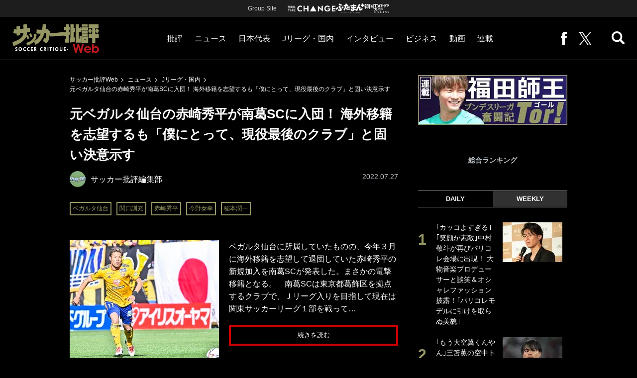

--- FILE ---
content_type: text/html; charset=utf-8
request_url: https://soccerhihyo.futabanet.jp/articles/-/93949
body_size: 13572
content:
<!DOCTYPE html>
<html lang="ja">
<head>
<meta charset="utf-8">
<meta http-equiv="X-UA-Compatible" content="IE=edge">
<meta name="viewport" content="width=device-width, initial-scale=1">
<title>元ベガルタ仙台の赤崎秀平が南葛SCに入団！ 海外移籍を志望するも「僕にとって、現役最後のクラブ」と固い決意示す | 概要 | Jリーグ・国内 | ニュース | サッカー批評Web</title>
<meta name="description" content="ベガルタ仙台に所属していたものの、今年３月に海外移籍を志望して退団していた赤崎秀平の新規加入を南葛S…">
<meta name="keywords" content="関口訓充,赤崎秀平,今野泰幸,稲本潤一,ベガルタ仙台">
<meta property="fb:app_id" content="647165815857932">
<meta property="fb:pages" content="101016554796451">
<meta property="og:locale" content="ja_JP">
<meta property="og:site_name" content="サッカー批評Web">
<meta property="og:url" content="https://soccerhihyo.futabanet.jp/articles/-/93949">
<meta property="og:type" content="article">
<meta property="og:title" content="元ベガルタ仙台の赤崎秀平が南葛SCに入団！ 海外移籍を志望するも「僕にとって、現役最後のクラブ」と固い決意示す | 概要 | Jリーグ・国内 | ニュース | サッカー批評Web">
<meta property="og:image" content="https://soccerhihyo.ismcdn.jp/mwimgs/c/4/1200wm/img_c48017c9f52a606b055f300afb954baf1994476.jpg">
<meta property="og:description" content="ベガルタ仙台に所属していたものの、今年３月に海外移籍を志望して退団していた赤崎秀平の新規加入を南葛S…">
<meta property="article:publisher" content="https://www.facebook.com/soccer.hihyo">
<meta name="author" content="サッカー批評編集部">
<meta name="twitter:card" content="summary_large_image">
<meta name="twitter:site" content="@soccer_hihyo">
<meta name="twitter:domain" content="soccerhihyo.futabanet.jp">
<meta name="robots" content="max-image-preview:large">
<meta name="theme-color" content="#999966">

<meta name="cXenseParse:articleid" content="93949">
<meta name="cXenseParse:author" content="サッカー批評編集部">
<meta name="cXenseParse:url" content="https://soccerhihyo.futabanet.jp/articles/-/93949">
<meta name="cXenseParse:ftb-author" content="サッカー批評編集部">
<meta name="cXenseParse:ftb-article-type" content="ティザー">
<meta name="cXenseParse:ftb-tag" content="ベガルタ仙台,関口訓充,赤崎秀平,今野泰幸,稲本潤一" data-separator=",">
<meta name="cXenseParse:ftb-series" content="ニュース">
<meta property="article:published_time" content="2022-07-27T11:37:00+09:00">
<meta property="article:modified_time" content="2022-07-27T11:37:11+09:00">
<meta name="cXenseParse:ftb-main-genre" content="Jリーグ・国内">
<meta name="cXenseParse:pageclass" content="article">

<link rel="alternate" type="application/rss+xml" title="RSS | サッカー批評Web" href="https://soccerhihyo.futabanet.jp/list/feed/rss">
<link rel="shortcut icon" type="image/vnd.microsoft.icon" href="https://soccerhihyo.ismcdn.jp/favicon.ico">
<link rel="apple-touch-icon-precomposed" href="https://soccerhihyo.ismcdn.jp/common/images/soccerhihyo/apple-touch-icon.png">
<link rel="stylesheet" href="https://soccerhihyo.ismcdn.jp/resources/soccerhihyo/css/pc/shared.css?rd=202601261538">
<link rel="stylesheet" href="https://soccerhihyo.ismcdn.jp/resources/soccerhihyo/css/pc/leafs.css?rd=202601261538">
<link rel="manifest" href="/manifest.json?rd=202601261538">

<link rel="preload" as="image" href="https://soccerhihyo.ismcdn.jp/common/images/soccerhihyo/logo.svg?rd=202601261538">

<link rel="canonical" href="https://soccerhihyo.futabanet.jp/articles/-/93949">

<script type="application/javascript" src="//anymind360.com/js/17903/ats.js"></script>
<script>
dataLayer = [{
  distributor: "MediaWeaver",
  lastPage: "no",
  articleID: "93949",
  pubDate: "2022/07/27",
  media: "サッカー批評Web",
  mainGenre: "Jリーグ・国内",
  series: "ニュース",
  articleType: "ティザー"
}];
</script>
<!-- Google Tag Manager -->
<script>(function(w,d,s,l,i){w[l]=w[l]||[];w[l].push({'gtm.start':
new Date().getTime(),event:'gtm.js'});var f=d.getElementsByTagName(s)[0],
j=d.createElement(s),dl=l!='dataLayer'?'&l='+l:'';j.async=true;j.src=
'https://www.googletagmanager.com/gtm.js?id='+i+dl;f.parentNode.insertBefore(j,f);
})(window,document,'script','dataLayer','GTM-MJGJNBH');</script>
<!-- End Google Tag Manager -->
<script async src="https://securepubads.g.doubleclick.net/tag/js/gpt.js"></script>
<script>
var googletag = googletag || {};
googletag.cmd = googletag.cmd || [];
googletag.cmd.push(function() {
  googletag.pubads().setTargeting('category','Jリーグ・国内');
  googletag.pubads().setTargeting('articleId','93949');
  googletag.pubads().setTargeting('page','0');
  googletag.pubads().setTargeting('display','article');
  googletag.pubads().disableInitialLoad();
  googletag.pubads().enableSingleRequest();
  googletag.pubads().collapseEmptyDivs();
  googletag.enableServices();
});
</script>
<script data-sdk="l/1.1.10" data-cfasync="false" nowprocket src="https://html-load.com/loader.min.js" charset="UTF-8"></script>
<script nowprocket>(function(){function t(o,e){const r=n();return(t=function(t,n){return r[t-=309]})(o,e)}function n(){const t=["style","792872oOmMCL","documentElement","title","querySelectorAll","localStorage","name","VGhlcmUgd2FzIGEgcHJvYmxlbSBsb2FkaW5nIHRoZSBwYWdlLiBQbGVhc2UgY2xpY2sgT0sgdG8gbGVhcm4gbW9yZS4=","282786fMMJDo","loader-check","Cannot find currentScript","reload","textContent","charCodeAt","as_","&url=","script","map","loader_light","recovery","text","315540RTyVlu","last_bfa_at","split","href","length","&domain=","Script not found",'/loader.min.js"]',"from","none","width","width: 100vw; height: 100vh; z-index: 2147483647; position: fixed; left: 0; top: 0;","https://report.error-report.com/modal?eventId=&error=Vml0YWwgQVBJIGJsb2NrZWQ%3D&domain=","connection","https://error-report.com/report","querySelector","https://report.error-report.com/modal?eventId=","rtt","POST","87706KyRVLS","contains","src","height","close-error-report","error","Failed to load script: ",'script[src*="//',"3nLwbiH","/loader.min.js","append","hostname","outerHTML","&error=","onLine","setItem","addEventListener","btoa","setAttribute","toString","appendChild","display","searchParams","location","check","https://","type","currentScript","concat","148728JJjXGq","iframe","21QNapZW","data","createElement","link,style","Fallback Failed","_fa_","forEach","as_index","105042KWystp","getComputedStyle","host","value","removeEventListener","now","url","write","attributes","getBoundingClientRect","message","975180lrCXsz","as_modal_loaded","remove","https://report.error-report.com/modal?eventId=&error="];return(n=function(){return t})()}(function(){const o=t,e=n();for(;;)try{if(102011===parseInt(o(360))/1+parseInt(o(321))/2+parseInt(o(329))/3*(-parseInt(o(376))/4)+parseInt(o(371))/5+parseInt(o(383))/6+-parseInt(o(352))/7*(parseInt(o(350))/8)+-parseInt(o(396))/9)break;e.push(e.shift())}catch(t){e.push(e.shift())}})(),(()=>{"use strict";const n=t,o=n=>{const o=t;let e=0;for(let t=0,r=n[o(400)];t<r;t++)e=(e<<5)-e+n[o(388)](t),e|=0;return e},e=class{static[n(345)](){const t=n;var e,r;let c=arguments[t(400)]>0&&void 0!==arguments[0]?arguments[0]:t(394),a=!(arguments[t(400)]>1&&void 0!==arguments[1])||arguments[1];const i=Date[t(365)](),s=i-i%864e5,l=s-864e5,d=s+864e5,u=t(389)+o(c+"_"+s),w=t(389)+o(c+"_"+l),h=t(389)+o(c+"_"+d);return u!==w&&u!==h&&w!==h&&!(null!==(e=null!==(r=window[u])&&void 0!==r?r:window[w])&&void 0!==e?e:window[h])&&(a&&(window[u]=!0,window[w]=!0,window[h]=!0),!0)}};function r(o,e){const r=n;try{window[r(380)][r(336)](window[r(344)][r(362)]+r(357)+btoa(r(397)),Date[r(365)]()[r(340)]())}catch(t){}try{!async function(n,o){const e=r;try{if(await async function(){const n=t;try{if(await async function(){const n=t;if(!navigator[n(335)])return!0;try{await fetch(location[n(399)])}catch(t){return!0}return!1}())return!0;try{if(navigator[n(315)][n(319)]>1e3)return!0}catch(t){}return!1}catch(t){return!1}}())return;const r=await async function(n){const o=t;try{const t=new URL(o(316));t[o(343)][o(331)](o(347),o(393)),t[o(343)][o(331)](o(378),""),t[o(343)][o(331)](o(370),n),t[o(343)][o(331)](o(366),location[o(399)]);const e=await fetch(t[o(399)],{method:o(320)});return await e[o(395)]()}catch(t){return o(326)}}(n);document[e(379)](e(355))[e(358)]((t=>{const n=e;t[n(373)](),t[n(387)]=""}));let a=!1;window[e(337)](e(370),(t=>{const n=e;n(372)===t[n(353)]&&(a=!0)}));const i=document[e(354)](e(351));i[e(323)]=e(318)[e(349)](r,e(334))[e(349)](btoa(n),e(401))[e(349)](o,e(390))[e(349)](btoa(location[e(399)])),i[e(339)](e(375),e(313)),document[e(377)][e(341)](i);const s=t=>{const n=e;n(325)===t[n(353)]&&(i[n(373)](),window[n(364)](n(370),s))};window[e(337)](e(370),s);const l=()=>{const t=e,n=i[t(369)]();return t(311)!==window[t(361)](i)[t(342)]&&0!==n[t(312)]&&0!==n[t(324)]};let d=!1;const u=setInterval((()=>{if(!document[e(322)](i))return clearInterval(u);l()||d||(clearInterval(u),d=!0,c(n,o))}),1e3);setTimeout((()=>{a||d||(d=!0,c(n,o))}),3e3)}catch(t){c(n,o)}}(o,e)}catch(t){c(o,e)}}function c(t,o){const e=n;try{const n=atob(e(382));confirm(n)?location[e(399)]=e(374)[e(349)](btoa(t),e(401))[e(349)](o,e(390))[e(349)](btoa(location[e(399)])):location[e(386)]()}catch(t){location[e(399)]=e(314)[e(349)](o)}}(()=>{const t=n,o=n=>t(327)[t(349)](n);let c="";try{var a,i;null===(a=document[t(348)])||void 0===a||a[t(373)]();const n=null!==(i=function(){const n=t,o=n(359)+window[n(338)](window[n(344)][n(332)]);return window[o]}())&&void 0!==i?i:0;if(!e[t(345)](t(384),!1))return;const s="html-load.com,fb.html-load.com,content-loader.com,fb.content-loader.com"[t(398)](",");c=s[0];const l=document[t(317)](t(328)[t(349)](s[n],t(309)));if(!l)throw new Error(t(402));const d=Array[t(310)](l[t(368)])[t(392)]((n=>({name:n[t(381)],value:n[t(363)]})));if(n+1<s[t(400)])return function(n,o){const e=t,r=e(359)+window[e(338)](window[e(344)][e(332)]);window[r]=o}(0,n+1),void function(n,o){const e=t;var r;const c=document[e(354)](e(391));o[e(358)]((t=>{const n=e;let{name:o,value:r}=t;return c[n(339)](o,r)})),c[e(339)](e(323),e(346)[e(349)](n,e(330))),document[e(367)](c[e(333)]);const a=null===(r=document[e(348)])||void 0===r?void 0:r[e(333)];if(!a)throw new Error(e(385));document[e(367)](a)}(s[n+1],d);r(o(t(356)),c)}catch(n){try{n=n[t(340)]()}catch(t){}r(o(n),c)}})()})();})();</script>
<script src="//kitchen.juicer.cc/?color=CdiJp14SdFI=" async></script>
</head>
<body>
<!-- Google Tag Manager (noscript) -->
<noscript><iframe src="https://www.googletagmanager.com/ns.html?id=GTM-MJGJNBH"
height="0" width="0" style="display:none;visibility:hidden"></iframe></noscript>
<!-- End Google Tag Manager (noscript) -->
<script type="application/ld+json">
[{
 "@context":"http://schema.org",
 "@type":"WebSite",
 "name":"サッカー批評Web",
 "url" : "https://soccerhihyo.futabanet.jp",
 "sameAs" : ["https://www.facebook.com/soccer.hihyo", "https://twitter.com/soccer_hihyo"],
 "potentialAction": {
 "@type": "SearchAction",
 "target": "https://soccerhihyo.futabanet.jp/list/search?fulltext={fulltext}",
 "query-input":"required name=fulltext"}
},{
  "@context": "http://schema.org",
  "@type": "SiteNavigationElement",
  "url": ["/","/list/critique","/list/news","/list/interview","/list/business","/list/video"]
},{
  "@context": "http://schema.org",
  "@type": "Organization",
  "url": "https://soccerhihyo.futabanet.jp",
  "logo": "https://soccerhihyo.futabanet.jp/common/images/soccerhihyo/icon-1600x900.jpg"
},{
 "@context":"http://schema.org",
 "@type":"BreadcrumbList",
 "itemListElement":[
  {"@type":"ListItem","position":1,"item":{"@id":"https://soccerhihyo.futabanet.jp","name":"サッカー批評Web トップ"}},
  {"@type":"ListItem","position":2,"item":{"@id":"https://soccerhihyo.futabanet.jp/list/news","name":"ニュース"}},
  {"@type":"ListItem","position":3,"item":{"@id":"https://soccerhihyo.futabanet.jp/list/genre/domestic","name":"Jリーグ・国内"}},
  {"@type":"ListItem","position":4,"item":{"@id":"https://soccerhihyo.futabanet.jp/articles/-/93949","name":"元ベガルタ仙台の赤崎秀平が南葛SCに入団！ 海外移籍を志望するも「僕にとって、現役最後のクラブ」と固い決意示す"}}
 ]
},{
 "@context":"http://schema.org",
 "@type":"NewsArticle",
 "mainEntityOfPage":{"@type":"WebPage","@id":"https://soccerhihyo.futabanet.jp/articles/-/93949"},
 "headline":"元ベガルタ仙台の赤崎秀平が南葛SCに入団！ 海外移籍を志望するも「僕にとって、現役最後のクラブ」と固い決意示す",
 "image":{"@type":"ImageObject","url":"https://soccerhihyo.ismcdn.jp/mwimgs/c/4/1200wm/img_c48017c9f52a606b055f300afb954baf1994476.jpg","width":"1200","height":"1001"},
 "datePublished":"2022-07-27T11:37:00+09:00",
 "dateModified":"2022-07-27T11:37:11+09:00",
 "author":{"@type":"Person","name":"サッカー批評編集部","url":"https://soccerhihyo.futabanet.jp/list/author/サッカー批評編集部"},
 "description":"ベガルタ仙台に所属していたものの、今年３月に海外移籍を志望して退団していた赤崎秀平の新規加入を南葛SCが発表した。まさかの電撃移籍となる。　南葛SCは東京都葛飾区を拠点するクラブで、Ｊリーグ入りを目指し…",
 "publisher":{"@type":"Organization","name":"サッカー批評Web","logo":{"@type":"ImageObject","url":"https://soccerhihyo.futabanet.jp/common/images/soccerhihyo/amp600x60.jpg","width":"600","height":"60"}}
}]
</script>
<div class="l-wrapper">
<header class="l-header">
  <div class="header-top">
    <p class="header-top__ttl">Group Site</p>
    <ul class="header-top__list">
      <li class="header-top__list-item">
        <a href="https://futabasha-change.com/" class="g-header-groupes__link" target="_blank">
          <img src="https://soccerhihyo.ismcdn.jp/common/images/soccerhihyo/futaba-logo-change-w.svg" width="96" height="12" alt="双葉社 THE CHANGE">
        </a>
      </li>
      <li class="header-top__list-item">
        <a href="https://futaman.futabanet.jp/" class="g-header-groupes__link" target="_blank">
          <img src="https://soccerhihyo.ismcdn.jp/common/images/soccerhihyo/futaba-logo_futaman-w.svg" width="58" height="18" alt="ふたまん＋">
        </a>
      </li>
      <li class="header-top__list-item">
        <a href="https://futabanet.jp/kankoku-tvguide" class="g-header-groupes__link" target="_blank">
          <img src="https://soccerhihyo.ismcdn.jp/common/images/soccerhihyo/futaba-logo_kankoku-w.svg" width="50" height="20" alt="韓国TVドラマガイド ONLINE">
        </a>
      </li>
    </ul>
  </div>
  <div class="header">
    <div class="header__left">
      <div class="header__logo"><a href="/"><img  src="https://soccerhihyo.ismcdn.jp/common/images/soccerhihyo/logo.svg" alt="サッカー批評Web" width="174" height="62"></a></div>
    </div>
    <div class="header__center">
    <nav class="header__nav">
      <ul class="header__navList">
        <li class="header__navItem">
          <a href="/list/critique">批評</a>
          <ul class="header__subnav">
            <li class="header__subnavItem"><a href="/list/critique/japan">日本代表</a></li>
            <li class="header__subnavItem"><a href="/list/critique/domestic">Jリーグ・国内</a></li>
            <li class="header__subnavItem"><a href="/list/critique/tactics">戦術</a></li>
            <li class="header__subnavItem"><a href="/list/critique/focuson">注目選手</a></li>
            <li class="header__subnavItem"><a href="/list/critique/world">海外サッカー</a></li>
            <li class="header__subnavItem"><a href="/list/critique/coach">監督</a></li>
            <li class="header__subnavItem"><a href="/list/critique/money">マネー</a></li>
            <li class="header__subnavItem"><a href="/list/critique/management">チームマネジメント</a></li>
          </ul>
        </li>
        <li class="header__navItem">
          <a href="/list/news">ニュース</a>
          <ul class="header__subnav">
            <li class="header__subnavItem"><a href="/list/news/japan">日本代表</a></li>
            <li class="header__subnavItem"><a href="/list/news/domestic">Jリーグ・国内</a></li>
            <li class="header__subnavItem"><a href="/list/news/tactics">戦術</a></li>
            <li class="header__subnavItem"><a href="/list/news/focuson">注目選手</a></li>
            <li class="header__subnavItem"><a href="/list/news/world">海外サッカー</a></li>
            <li class="header__subnavItem"><a href="/list/news/coach">監督</a></li>
            <li class="header__subnavItem"><a href="/list/news/money">マネー</a></li>
            <li class="header__subnavItem"><a href="/list/news/management">チームマネジメント</a></li>
          </ul>
        </li>
        <li class="header__navItem"><a href="/list/critique/japan">日本代表</a></li>
        <li class="header__navItem"><a href="/list/news/domestic">Jリーグ・国内</a></li>
        <li class="header__navItem"><a href="/list/interview">インタビュー</a></li>
        <li class="header__navItem"><a href="/list/business">ビジネス</a></li>
        <li class="header__navItem"><a href="/list/video">動画</a></li>
        <li class="header__navItem">
          <a href="/list/series">連載</a>
          <ul class="header__subnav">
            <li class="header__subnavItem"><a href="/list/series/soccer-cornerarea">大住良之の「この世界のコーナーエリアから」</a></li>
            <li class="header__subnavItem"><a href="/list/series/soccer-roji">熊崎敬の「路地から始まる処世術」</a></li>
            <li class="header__subnavItem"><a href="/list/series/soccer-shimodajikkyo">下田恒幸の「10倍面白くなるサッカー中継の見方」</a></li>
            <li class="header__subnavItem"><a href="/list/series/soccer-photopitch">サッカー批評PHOTOギャラリー「ピッチの焦点」</a></li>
            <li class="header__subnavItem"><a href="/list/series/soccer-hourouki">後藤健生の「蹴球放浪記」</a></li>
            <li class="header__subnavItem"><a href="/list/series/soccer-haraetuo">原悦生PHOTOギャラリー「サッカー遠近」</a></li>
            <li class="header__subnavItem"><a href="/list/series/soccer-iitakunarukiroku">「だれかに言いたくなる記録」</a></li>
            <li class="header__subnavItem"><a href="/list/series/soccer-Tor">福田師王「ブンデスリーガ奮闘記 Tor!」</a></li>
          </ul>
        </li>
      </ul>
    </nav>
    </div>
    <div class="header__right">
      <ul class="header__navList">
        <li class="header__navItem"><a href="https://www.facebook.com/soccer.hihyo" target="_blank" class="facebook" rel="noopener"><img src="https://soccerhihyo.ismcdn.jp/common/images/soccerhihyo/icon_facebook.svg" alt="" width="12" height="26"></a></li>
        <li class="header__navItem"><a href="https://x.com/soccer_hihyo" target="_blank" class="twitter" rel="noopener"><img src="https://soccerhihyo.ismcdn.jp/common/images/soccerhihyo/icon_x-w.svg" alt="" width="26" height="26"></a></li>
      </ul>
      <div class="header__search  js-header-search">
          <img src="https://soccerhihyo.ismcdn.jp/common/images/soccerhihyo/icon_search.png" alt="search">
        </div>
    </div>
  <!-- /header --></div>
  <div class="header__searchBox">
    <form class="header__searchForm" action="/list/search" method="get">
      <input type="search" name="fulltext" required placeholder="キーワード検索">
      <button type="submit"></button>
    </form>
  </div>
</header>
<div class="l-contents u-mt-26">
<div class="l-contents__inner l-contents__inner--nar">
<main class="l-main l-main--nar">
<div class="m-breadcrumb">
  <ul class="m-breadcrumb__list">
    <li class="m-breadcrumb__item"><a href="/">サッカー批評Web</a></li>
    <li class="m-breadcrumb__item"><a href="/list/news">ニュース</a></li>
    <li class="m-breadcrumb__item"><a href="/list/genre/domestic">Jリーグ・国内</a></li>
    <li class="m-breadcrumb__item"><a href="/articles/-/93949">元ベガルタ仙台の赤崎秀平が南葛SCに入団！ 海外移籍を志望するも「僕にとって、現役最後のクラブ」と固い決意示す</a></li>
  </ul>
</div>
<article class="article">
<header class="article-header">
  <h1 class="article-header__ttl">元ベガルタ仙台の赤崎秀平が南葛SCに入団！ 海外移籍を志望するも「僕にとって、現役最後のクラブ」と固い決意示す</h1>
    <div class="article-header-info">
      <div class="article-header-info--left">
      <div class="article-header-info__authorWrap">
          <a href="/list/author/%E3%82%B5%E3%83%83%E3%82%AB%E3%83%BC%E6%89%B9%E8%A9%95%E7%B7%A8%E9%9B%86%E9%83%A8" class="article-header-info__author">
            <div class="article-header-info__authorImg"><img class="lazy" src="https://soccerhihyo.ismcdn.jp/common/images/1x1.gif" data-src="https://soccerhihyo.ismcdn.jp/mwimgs/c/7/46wm/img_c725acc5059694271e6a1ff0c8998952446976.jpg" data-srcset="https://soccerhihyo.ismcdn.jp/mwimgs/c/7/46wm/img_c725acc5059694271e6a1ff0c8998952446976.jpg 1x,https://soccerhihyo.ismcdn.jp/mwimgs/c/7/92wm/img_c725acc5059694271e6a1ff0c8998952446976.jpg 2x" alt="サッカー批評編集部"></div>
            <div class="article-header-info__authorName">サッカー批評編集部</div>
          </a>
        </div>
        <div class="article-header-info__tag">
          <a href="/list/tag/%E3%83%99%E3%82%AC%E3%83%AB%E3%82%BF%E4%BB%99%E5%8F%B0" class="c-label">ベガルタ仙台</a>
          <a href="/list/tag/%E9%96%A2%E5%8F%A3%E8%A8%93%E5%85%85" class="c-label">関口訓充</a>
          <a href="/list/tag/%E8%B5%A4%E5%B4%8E%E7%A7%80%E5%B9%B3" class="c-label">赤崎秀平</a>
          <a href="/list/tag/%E4%BB%8A%E9%87%8E%E6%B3%B0%E5%B9%B8" class="c-label">今野泰幸</a>
          <a href="/list/tag/%E7%A8%B2%E6%9C%AC%E6%BD%A4%E4%B8%80" class="c-label">稲本潤一</a>
        </div>
      </div>
      <div class="article-header-info--right">
        
        <div class="article-header-info__date u-gray">2022.07.27</div>
      </div>
    <!-- /article-header-info --></div>
</header>
<div class="article-teaser">
<div class="article-teaser__img">
  <figure>
    <a href="/articles/-/93949?page=1">
      <img class="lazy" src="https://soccerhihyo.ismcdn.jp/common/images/1x1.gif" data-src="https://soccerhihyo.ismcdn.jp/mwimgs/c/4/300wm/img_c48017c9f52a606b055f300afb954baf1994476.jpg" data-srcset="https://soccerhihyo.ismcdn.jp/mwimgs/c/4/300wm/img_c48017c9f52a606b055f300afb954baf1994476.jpg 1x, https://soccerhihyo.ismcdn.jp/mwimgs/c/4/600wm/img_c48017c9f52a606b055f300afb954baf1994476.jpg 2x" alt="元ベガルタ仙台の赤崎秀平が南葛SCに入団！ 海外移籍を志望するも「僕にとって、現役最後のクラブ」と固い決意示すの画像">
    </a>
      <figcaption>今季のベガルタ仙台ホーム開幕戦に出場した際の赤崎秀平　撮影：中地拓也</figcaption>
  </figure>
</div>
<div class="article-teaser__body">
  <p class="article-teaser__summary">ベガルタ仙台に所属していたものの、今年３月に海外移籍を志望して退団していた赤崎秀平の新規加入を南葛SCが発表した。まさかの電撃移籍となる。　南葛SCは東京都葛飾区を拠点するクラブで、Ｊリーグ入りを目指して現在は 関東サッカーリーグ１部を戦って…</p>
  <div class="article-teaser__more-btn">
    <a href="/articles/-/93949?page=1" class="c-btn c-btn--size-l u-bd-red">続きを読む</a>
  </div>
</div>
</div>
<footer class="article-footer">
  <div class="article-sns">
    <ul class="article-sns__list">
      <li class="article-sns__item twitter"><a rel="nofollow" href="https://twitter.com/intent/tweet?text=元ベガルタ仙台の赤崎秀平が南葛SCに入団！ 海外移籍を志望するも「僕にとって、現役最後のクラブ」と固い決意示す&url=https://soccerhihyo.futabanet.jp/articles/-/93949&hashtags=%E3%82%B5%E3%83%83%E3%82%AB%E3%83%BC%E6%89%B9%E8%A9%95Web" target="_blank"><i><img src="https://soccerhihyo.ismcdn.jp/common/images/soccerhihyo/icon_x-w.svg" alt="" width="14" height="14"></i>ツイート</a></li>
      <li class="article-sns__item facebook"><a href="https://www.facebook.com/sharer/sharer.php?u=https://soccerhihyo.futabanet.jp/articles/-/93949" target="_blank"><i><img src="https://soccerhihyo.ismcdn.jp/common/images/soccerhihyo/icon_facebook.svg" alt="" width="7" height="14"></i>シェア</a></li>
      <li class="article-sns__item line"><a href="https://social-plugins.line.me/lineit/share?url=https%3A%2F%2Fsoccerhihyo.futabanet.jp%2Farticles%2F-%2F93949"><i><img src="https://soccerhihyo.ismcdn.jp/common/images/soccerhihyo/icon_line.svg" alt="" width="15" height="14"></i>LINEで送る</a></li>
    </ul>
  </div>
</footer><div class="article-related">
<div class="article-related__title">関連記事</div>
<div class="article-related-list">
  <div class="article-related-list__item">
    <a href="/articles/-/93951">
      <div class="article-related-list__img"><img class="lazy" src="https://soccerhihyo.ismcdn.jp/common/images/1x1.gif" data-src="https://soccerhihyo.ismcdn.jp/mwimgs/e/2/190wm/img_e2b87832c808ce04ac803ac53f4fcc874828169.jpg" data-srcset="https://soccerhihyo.ismcdn.jp/mwimgs/e/2/190wm/img_e2b87832c808ce04ac803ac53f4fcc874828169.jpg 1x, https://soccerhihyo.ismcdn.jp/mwimgs/e/2/380wm/img_e2b87832c808ce04ac803ac53f4fcc874828169.jpg 2x" alt="元ベガルタ仙台の赤崎秀平が南葛SCに入団！ 海外移籍を志望するも「僕にとって、現役最後のクラブ」と固い決意示すの画像"></div>
      <div class="article-related-list__body">
        <div class="article-related-list__ttl">ブラジル代表FWネイマールがガンバ大阪の選手の息子にプレゼントを贈っていた！”親密な3ショット”公開に「うおお、スゲー」「これは嬉しい」の声</div>
        <div class="article-related-list__info">
            <div class="article-related-list__author">
              <div class="article-related-list__authorImg"><img class="lazy" src="https://soccerhihyo.ismcdn.jp/common/images/1x1.gif" data-src="https://soccerhihyo.ismcdn.jp/mwimgs/c/7/26wm/img_c725acc5059694271e6a1ff0c8998952446976.jpg" data-srcset="https://soccerhihyo.ismcdn.jp/mwimgs/c/7/26wm/img_c725acc5059694271e6a1ff0c8998952446976.jpg 1x,https://soccerhihyo.ismcdn.jp/mwimgs/c/7/52wm/img_c725acc5059694271e6a1ff0c8998952446976.jpg 2x" alt="サッカー批評編集部"></div>
              <div class="article-related-list__authorName">サッカー批評編集部</div>
            </div>
        </div>
      </div>
    </a>
  </div>
  <div class="article-related-list__item">
    <a href="/articles/-/93912">
      <div class="article-related-list__img"><img class="lazy" src="https://soccerhihyo.ismcdn.jp/common/images/1x1.gif" data-src="https://soccerhihyo.ismcdn.jp/mwimgs/e/2/190wm/img_e27739463fe165ccf5a8fcb389598e352960121.jpg" data-srcset="https://soccerhihyo.ismcdn.jp/mwimgs/e/2/190wm/img_e27739463fe165ccf5a8fcb389598e352960121.jpg 1x, https://soccerhihyo.ismcdn.jp/mwimgs/e/2/380wm/img_e27739463fe165ccf5a8fcb389598e352960121.jpg 2x" alt="元ベガルタ仙台の赤崎秀平が南葛SCに入団！ 海外移籍を志望するも「僕にとって、現役最後のクラブ」と固い決意示すの画像"></div>
      <div class="article-related-list__body">
        <div class="article-related-list__ttl">富士山、東京タワー、寿司、恐竜…パリ・サンジェルマンが「日本の思い出動画」とともに感謝のメッセージ！　日の丸で締めくくられた「64秒間のジャパンツアー」</div>
        <div class="article-related-list__info">
            <div class="article-related-list__author">
              <div class="article-related-list__authorImg"><img class="lazy" src="https://soccerhihyo.ismcdn.jp/common/images/1x1.gif" data-src="https://soccerhihyo.ismcdn.jp/mwimgs/c/7/26wm/img_c725acc5059694271e6a1ff0c8998952446976.jpg" data-srcset="https://soccerhihyo.ismcdn.jp/mwimgs/c/7/26wm/img_c725acc5059694271e6a1ff0c8998952446976.jpg 1x,https://soccerhihyo.ismcdn.jp/mwimgs/c/7/52wm/img_c725acc5059694271e6a1ff0c8998952446976.jpg 2x" alt="サッカー批評編集部"></div>
              <div class="article-related-list__authorName">サッカー批評編集部</div>
            </div>
        </div>
      </div>
    </a>
  </div>
  <div class="article-related-list__item">
    <a href="/articles/-/93957">
      <div class="article-related-list__img"><img class="lazy" src="https://soccerhihyo.ismcdn.jp/common/images/1x1.gif" data-src="https://soccerhihyo.ismcdn.jp/mwimgs/5/0/190wm/img_50dbe19ac57e17d0807d4913b0c440ff4149644.jpg" data-srcset="https://soccerhihyo.ismcdn.jp/mwimgs/5/0/190wm/img_50dbe19ac57e17d0807d4913b0c440ff4149644.jpg 1x, https://soccerhihyo.ismcdn.jp/mwimgs/5/0/380wm/img_50dbe19ac57e17d0807d4913b0c440ff4149644.jpg 2x" alt="元ベガルタ仙台の赤崎秀平が南葛SCに入団！ 海外移籍を志望するも「僕にとって、現役最後のクラブ」と固い決意示すの画像"></div>
      <div class="article-related-list__body">
        <div class="article-related-list__ttl">「なんで鎌田が片言なの笑」フランクフルト、ガンバ大阪との対戦決定で「長谷部誠と鎌田大地」のコメント動画が話題に！ 浦和レッズに続いて日本2戦目</div>
        <div class="article-related-list__info">
            <div class="article-related-list__author">
              <div class="article-related-list__authorImg"><img class="lazy" src="https://soccerhihyo.ismcdn.jp/common/images/1x1.gif" data-src="https://soccerhihyo.ismcdn.jp/mwimgs/c/7/26wm/img_c725acc5059694271e6a1ff0c8998952446976.jpg" data-srcset="https://soccerhihyo.ismcdn.jp/mwimgs/c/7/26wm/img_c725acc5059694271e6a1ff0c8998952446976.jpg 1x,https://soccerhihyo.ismcdn.jp/mwimgs/c/7/52wm/img_c725acc5059694271e6a1ff0c8998952446976.jpg 2x" alt="サッカー批評編集部"></div>
              <div class="article-related-list__authorName">サッカー批評編集部</div>
            </div>
        </div>
      </div>
    </a>
  </div>
  <div class="article-related-list__item">
    <a href="/articles/-/93901">
      <div class="article-related-list__img"><img class="lazy" src="https://soccerhihyo.ismcdn.jp/common/images/1x1.gif" data-src="https://soccerhihyo.ismcdn.jp/mwimgs/c/1/190wm/img_c1ccb2d2f7f3d2d5f69e1ae47f15a7ee2626806.jpg" data-srcset="https://soccerhihyo.ismcdn.jp/mwimgs/c/1/190wm/img_c1ccb2d2f7f3d2d5f69e1ae47f15a7ee2626806.jpg 1x, https://soccerhihyo.ismcdn.jp/mwimgs/c/1/380wm/img_c1ccb2d2f7f3d2d5f69e1ae47f15a7ee2626806.jpg 2x" alt="元ベガルタ仙台の赤崎秀平が南葛SCに入団！ 海外移籍を志望するも「僕にとって、現役最後のクラブ」と固い決意示すの画像"></div>
      <div class="article-related-list__body">
        <div class="article-related-list__ttl">ガンバ大阪の選手が試合後にパリ・サンジェルマン選手のサイン待ちの行列！ PSG公式が「まるで少年のようです」と投稿した写真が「いつもなら逆の立場なのに」と話題に</div>
        <div class="article-related-list__info">
            <div class="article-related-list__author">
              <div class="article-related-list__authorImg"><img class="lazy" src="https://soccerhihyo.ismcdn.jp/common/images/1x1.gif" data-src="https://soccerhihyo.ismcdn.jp/mwimgs/c/7/26wm/img_c725acc5059694271e6a1ff0c8998952446976.jpg" data-srcset="https://soccerhihyo.ismcdn.jp/mwimgs/c/7/26wm/img_c725acc5059694271e6a1ff0c8998952446976.jpg 1x,https://soccerhihyo.ismcdn.jp/mwimgs/c/7/52wm/img_c725acc5059694271e6a1ff0c8998952446976.jpg 2x" alt="サッカー批評編集部"></div>
              <div class="article-related-list__authorName">サッカー批評編集部</div>
            </div>
        </div>
      </div>
    </a>
  </div>
</div>
</div>
</article>
</main>
<aside class="l-sub">
<div class="m-side-series-banner">
  <div class="m-side-banner__img --no-bd">
    <a href="https://soccerhihyo.futabanet.jp/list/series/soccer-Tor" class="m-side-banner__link">
      <img src="https://soccerhihyo.ismcdn.jp/common/images/1x1.gif" data-src="https://soccerhihyo.ismcdn.jp/mwimgs/8/9/300w/img_89ff9325443dbf4234d6b3bec739df78103107.jpg" data-srcset="https://soccerhihyo.ismcdn.jp/mwimgs/8/9/300w/img_89ff9325443dbf4234d6b3bec739df78103107.jpg 1x,https://soccerhihyo.ismcdn.jp/mwimgs/8/9/600w/img_89ff9325443dbf4234d6b3bec739df78103107.jpg 2x" width="300" height="100" class=" lazy" alt="福田師王ブンデスリーガ奮闘記Tor!">
    </a>
  </div>
</div>
<div class="sub-ranking">
  <div class="c-sub-headline">総合ランキング</div>
  <input type="radio" name="sub-ranking" id="sub-ranking1" checked>
  <input type="radio" name="sub-ranking" id="sub-ranking2">
  <div class="sub-ranking-btn">
    <div class="sub-ranking-btn__item"><label for="sub-ranking1">DAILY</label></div>
    <div class="sub-ranking-btn__item"><label for="sub-ranking2">WEEKLY</label></div>
  </div>
  <div class="sub-ranking-unit">
    <div class="sub-ranking-unit__list daily">
      <a href="/articles/-/109929" class="sub-ranking-unit__item">
        <div class="sub-ranking-unit__body">
          <div class="sub-ranking-unit__ttl">｢カッコよすぎる｣｢笑顔が素敵｣中村敬斗が再びパリコレ会場に出現！ 大物音楽プロデューサーと談笑＆オシャレファッション披露！｢パリコレモデルに引けを取らぬ美貌｣</div>
          
        </div>
        <div class="sub-ranking-unit__img"><img class="lazy" src="https://soccerhihyo.ismcdn.jp/common/images/1x1.gif" data-src="https://soccerhihyo.ismcdn.jp/mwimgs/2/0/120wm/img_20b38f30dd3e74d8198b39df72cbdb5877716.jpg" data-srcset="https://soccerhihyo.ismcdn.jp/mwimgs/2/0/120wm/img_20b38f30dd3e74d8198b39df72cbdb5877716.jpg 1x, https://soccerhihyo.ismcdn.jp/mwimgs/2/0/240wm/img_20b38f30dd3e74d8198b39df72cbdb5877716.jpg 2x" alt=""></div>
      </a>
      <a href="/articles/-/109921" class="sub-ranking-unit__item">
        <div class="sub-ranking-unit__body">
          <div class="sub-ranking-unit__ttl">｢もう大空翼くんやん｣三笘薫の空中トラップがもはや漫画の域！｢ブルーロックの画みたい｣｢どうやってるの？｣</div>
          
        </div>
        <div class="sub-ranking-unit__img"><img class="lazy" src="https://soccerhihyo.ismcdn.jp/common/images/1x1.gif" data-src="https://soccerhihyo.ismcdn.jp/mwimgs/3/a/120wm/img_3a084fced0da22189b604b4973469259248600.jpg" data-srcset="https://soccerhihyo.ismcdn.jp/mwimgs/3/a/120wm/img_3a084fced0da22189b604b4973469259248600.jpg 1x, https://soccerhihyo.ismcdn.jp/mwimgs/3/a/240wm/img_3a084fced0da22189b604b4973469259248600.jpg 2x" alt=""></div>
      </a>
      <a href="/articles/-/109923" class="sub-ranking-unit__item">
        <div class="sub-ranking-unit__body">
          <div class="sub-ranking-unit__ttl">｢美容系兼二郎系YouTuber笑｣浦和MF渡邊凌磨の元“おはガール”妻、もぐもぐラーメン動画が大好評！2時間行列に並ぶガチ勢ぶりで路線変更？</div>
          
        </div>
        <div class="sub-ranking-unit__img"><img class="lazy" src="https://soccerhihyo.ismcdn.jp/common/images/1x1.gif" data-src="https://soccerhihyo.ismcdn.jp/mwimgs/0/e/120wm/img_0e3860620b7a50a670bcc57f39ccfabd201856.jpg" data-srcset="https://soccerhihyo.ismcdn.jp/mwimgs/0/e/120wm/img_0e3860620b7a50a670bcc57f39ccfabd201856.jpg 1x, https://soccerhihyo.ismcdn.jp/mwimgs/0/e/240wm/img_0e3860620b7a50a670bcc57f39ccfabd201856.jpg 2x" alt=""></div>
      </a>
      <a href="/articles/-/109915" class="sub-ranking-unit__item">
        <div class="sub-ranking-unit__body">
          <div class="sub-ranking-unit__ttl">｢すっっご...これが幻になったの残念すぎる｣ブライトン三笘薫の絶品スルーパス“幻のアシスト”に驚嘆＆落胆！｢オフだったけど、この興奮は覚えておきたいんだ｣</div>
          
        </div>
        <div class="sub-ranking-unit__img"><img class="lazy" src="https://soccerhihyo.ismcdn.jp/common/images/1x1.gif" data-src="https://soccerhihyo.ismcdn.jp/mwimgs/e/6/120wm/img_e6a445dcdd5b11e6fb7eeec495f0f07072970.jpg" data-srcset="https://soccerhihyo.ismcdn.jp/mwimgs/e/6/120wm/img_e6a445dcdd5b11e6fb7eeec495f0f07072970.jpg 1x, https://soccerhihyo.ismcdn.jp/mwimgs/e/6/240wm/img_e6a445dcdd5b11e6fb7eeec495f0f07072970.jpg 2x" alt=""></div>
      </a>
      <a href="/articles/-/109927" class="sub-ranking-unit__item">
        <div class="sub-ranking-unit__body">
          <div class="sub-ranking-unit__ttl">｢絶妙｣｢天才かよ…｣フライブルク鈴木唯人の力強さと華麗さを織り交ぜた“圧巻アシスト”に称賛続々！｢腕でブロックしながら冷静にラストパス出すとかセンスえぐいわ｣</div>
          
        </div>
        <div class="sub-ranking-unit__img"><img class="lazy" src="https://soccerhihyo.ismcdn.jp/common/images/1x1.gif" data-src="https://soccerhihyo.ismcdn.jp/mwimgs/b/2/120wm/img_b2117e7e07c08e1a5f9dd2ef1181256c3717368.jpg" data-srcset="https://soccerhihyo.ismcdn.jp/mwimgs/b/2/120wm/img_b2117e7e07c08e1a5f9dd2ef1181256c3717368.jpg 1x, https://soccerhihyo.ismcdn.jp/mwimgs/b/2/240wm/img_b2117e7e07c08e1a5f9dd2ef1181256c3717368.jpg 2x" alt=""></div>
      </a>
      <div class="ranking__more-btn"><a href="/list/ranking-daily">ランキングをもっと見る</a></div>
    </div>
    <div class="sub-ranking-unit__list weekly">
      <a href="/articles/-/109921" class="sub-ranking-unit__item">
        <div class="sub-ranking-unit__body">
          <div class="sub-ranking-unit__ttl">｢もう大空翼くんやん｣三笘薫の空中トラップがもはや漫画の域！｢ブルーロックの画みたい｣｢どうやってるの？｣</div>
          
        </div>
        <div class="sub-ranking-unit__img"><img class="lazy" src="https://soccerhihyo.ismcdn.jp/common/images/1x1.gif" data-src="https://soccerhihyo.ismcdn.jp/mwimgs/3/a/120wm/img_3a084fced0da22189b604b4973469259248600.jpg" data-srcset="https://soccerhihyo.ismcdn.jp/mwimgs/3/a/120wm/img_3a084fced0da22189b604b4973469259248600.jpg 1x, https://soccerhihyo.ismcdn.jp/mwimgs/3/a/240wm/img_3a084fced0da22189b604b4973469259248600.jpg 2x" alt=""></div>
      </a>
      <a href="/articles/-/109891" class="sub-ranking-unit__item">
        <div class="sub-ranking-unit__body">
          <div class="sub-ranking-unit__ttl">中東の大会で｢東アジア勢｣4強独占、就任直後の森保監督も失敗した｢U-21代表｣による初優勝【Uｰ23日本代表｢アジアカップ決勝進出｣で浮上した大問題】(3)</div>
          
        </div>
        <div class="sub-ranking-unit__img"><img class="lazy" src="https://soccerhihyo.ismcdn.jp/common/images/1x1.gif" data-src="https://soccerhihyo.ismcdn.jp/mwimgs/a/4/120wm/img_a4aeba0294dbf249623112153bf6023c636458.jpg" data-srcset="https://soccerhihyo.ismcdn.jp/mwimgs/a/4/120wm/img_a4aeba0294dbf249623112153bf6023c636458.jpg 1x, https://soccerhihyo.ismcdn.jp/mwimgs/a/4/240wm/img_a4aeba0294dbf249623112153bf6023c636458.jpg 2x" alt=""></div>
      </a>
      <a href="/articles/-/109909" class="sub-ranking-unit__item">
        <div class="sub-ranking-unit__body">
          <div class="sub-ranking-unit__ttl">｢すげえユニだな…｣インテルの“青×黒×オレンジ”斬新な切り替えカラーの冬季五輪記念4thユニフォームに賛否！｢ACGとインテル？｣｢にんじんっぽい｣</div>
          
        </div>
        <div class="sub-ranking-unit__img"><img class="lazy" src="https://soccerhihyo.ismcdn.jp/common/images/1x1.gif" data-src="https://soccerhihyo.ismcdn.jp/mwimgs/1/8/120wm/img_189743a0f1494cb1b4155e0913abb027307533.jpg" data-srcset="https://soccerhihyo.ismcdn.jp/mwimgs/1/8/120wm/img_189743a0f1494cb1b4155e0913abb027307533.jpg 1x, https://soccerhihyo.ismcdn.jp/mwimgs/1/8/240wm/img_189743a0f1494cb1b4155e0913abb027307533.jpg 2x" alt=""></div>
      </a>
      <a href="/articles/-/109912" class="sub-ranking-unit__item">
        <div class="sub-ranking-unit__body">
          <div class="sub-ranking-unit__ttl">｢ロマンやね｣｢未来の日本代表｣G大阪帰還の14歳“パトリック愛息”超大型FWフェリペの最新ゴールシーン公開！｢デカ過ぎフェリペ君w｣ハットトリックに父＆ファン興奮</div>
          
        </div>
        <div class="sub-ranking-unit__img"><img class="lazy" src="https://soccerhihyo.ismcdn.jp/common/images/1x1.gif" data-src="https://soccerhihyo.ismcdn.jp/mwimgs/6/2/120wm/img_6232a1047c1a9be7bd86554ca1f022c83760425.jpg" data-srcset="https://soccerhihyo.ismcdn.jp/mwimgs/6/2/120wm/img_6232a1047c1a9be7bd86554ca1f022c83760425.jpg 1x, https://soccerhihyo.ismcdn.jp/mwimgs/6/2/240wm/img_6232a1047c1a9be7bd86554ca1f022c83760425.jpg 2x" alt=""></div>
      </a>
      <a href="/articles/-/109915" class="sub-ranking-unit__item">
        <div class="sub-ranking-unit__body">
          <div class="sub-ranking-unit__ttl">｢すっっご...これが幻になったの残念すぎる｣ブライトン三笘薫の絶品スルーパス“幻のアシスト”に驚嘆＆落胆！｢オフだったけど、この興奮は覚えておきたいんだ｣</div>
          
        </div>
        <div class="sub-ranking-unit__img"><img class="lazy" src="https://soccerhihyo.ismcdn.jp/common/images/1x1.gif" data-src="https://soccerhihyo.ismcdn.jp/mwimgs/e/6/120wm/img_e6a445dcdd5b11e6fb7eeec495f0f07072970.jpg" data-srcset="https://soccerhihyo.ismcdn.jp/mwimgs/e/6/120wm/img_e6a445dcdd5b11e6fb7eeec495f0f07072970.jpg 1x, https://soccerhihyo.ismcdn.jp/mwimgs/e/6/240wm/img_e6a445dcdd5b11e6fb7eeec495f0f07072970.jpg 2x" alt=""></div>
      </a>
      <div class="ranking__more-btn"><a href="/list/ranking-weekly">ランキングをもっと見る</a></div>
    </div>
  <!-- /.sub-ranking-unit --></div>
</div>
<div class="popular-tag">
  <ul class="popular-tag__list">
    <li class="popular-tag__item"><a href="/list/tag/%E6%97%A5%E6%9C%AC%E4%BB%A3%E8%A1%A8" title="日本代表の記事一覧">#日本代表</a></li>
    <li class="popular-tag__item"><a href="/list/tag/%E3%81%AA%E3%81%A7%E3%81%97%E3%81%93%E3%82%B8%E3%83%A3%E3%83%91%E3%83%B3" title="なでしこジャパンの記事一覧">#なでしこジャパン</a></li>
    <li class="popular-tag__item"><a href="/list/tag/%EF%BC%AA%E3%83%AA%E3%83%BC%E3%82%B0" title="Ｊリーグの記事一覧">#Ｊリーグ</a></li>
    <li class="popular-tag__item"><a href="/list/tag/%E3%82%AA%E3%83%AA%E3%83%B3%E3%83%94%E3%83%83%E3%82%AF" title="オリンピックの記事一覧">#オリンピック</a></li>
    <li class="popular-tag__item"><a href="/list/tag/%E3%83%97%E3%83%AC%E3%83%9F%E3%82%A2%E3%83%AA%E3%83%BC%E3%82%B0" title="プレミアリーグの記事一覧">#プレミアリーグ</a></li>
    <li class="popular-tag__item"><a href="/list/tag/%E4%BD%90%E8%97%A4%E9%BE%8D%E4%B9%8B%E4%BB%8B" title="佐藤龍之介の記事一覧">#佐藤龍之介</a></li>
    <li class="popular-tag__item"><a href="/list/tag/%E9%95%B7%E8%B0%B7%E5%B7%9D%E5%94%AF" title="長谷川唯の記事一覧">#長谷川唯</a></li>
    <li class="popular-tag__item"><a href="/list/tag/%E9%81%A0%E8%97%A4%E7%B4%94" title="遠藤純の記事一覧">#遠藤純</a></li>
    <li class="popular-tag__item"><a href="/list/tag/%E4%B8%89%E7%AC%98%E8%96%AB" title="三笘薫の記事一覧">#三笘薫</a></li>
    <li class="popular-tag__item"><a href="/list/tag/%E5%B7%9D%E5%B4%8E%E3%83%95%E3%83%AD%E3%83%B3%E3%82%BF%E3%83%BC%E3%83%AC" title="川崎フロンターレの記事一覧">#川崎フロンターレ</a></li>
  </ul>
<!-- /popular-tag --></div>
<div class="m-side-banner">
  <div class="m-side-banner__img --no-bd">
    <a href="https://manga-shinchan.com/" target="_blank" class="m-side-banner__link">
      <img src="https://soccerhihyo.ismcdn.jp/common/images/1x1.gif" data-src="https://soccerhihyo.ismcdn.jp/mwimgs/a/3/300w/img_a3c9ee8050808b023aa0fe3304c98df6324556.jpg" data-srcset="https://soccerhihyo.ismcdn.jp/mwimgs/a/3/300w/img_a3c9ee8050808b023aa0fe3304c98df6324556.jpg 1x,https://soccerhihyo.ismcdn.jp/mwimgs/a/3/600w/img_a3c9ee8050808b023aa0fe3304c98df6324556.jpg 2x" width="300" height="185" class=" lazy" alt="まんがクレヨンしんちゃん.com">
    </a>
  </div>
</div>
<section class="youtube-content">
  <h2 class="youtube-content__ttl"><img src="/common/images/soccerhihyo/icon_youtube.svg" alt=""  width="24" height="24">YouTube</h2>
  <div class="youtube-content__inner">
    <iframe width="560" height="315" src="https://soccerhihyo.ismcdn.jp/common/images/1x1.gif" frameborder="0" allow="accelerometer; autoplay; encrypted-media; gyroscope; picture-in-picture" allowfullscreen data-src="https://www.youtube.com/embed/Lfpr-pPnyNw" class="lazy"></iframe>
  </div>
</section>
<div class="m-banner">
  <a href="https://soccerhihyo.futabanet.jp/articles/-/82609?page=1" target="_blank">
    <img class="lazy" src="https://soccerhihyo.ismcdn.jp/common/images/1x1.gif" data-src="https://soccerhihyo.ismcdn.jp/mwimgs/4/9/300wm/img_49ce0a486ea834e8afc0e2cbcb3f08d577938.jpg" data-srcset="https://soccerhihyo.ismcdn.jp/mwimgs/4/9/300wm/img_49ce0a486ea834e8afc0e2cbcb3f08d577938.jpg 1x, https://soccerhihyo.ismcdn.jp/mwimgs/4/9/600wm/img_49ce0a486ea834e8afc0e2cbcb3f08d577938.jpg 2x" alt="サッカー批評Web編集者ライター募集" width="300" height="250">
  </a>
</div>
</aside>
</div>
</div>
<div class="c-to-top js-page-top">
  <div class="to-top js-to-top"><img src="https://soccerhihyo.ismcdn.jp/common/images/soccerhihyo/pagetop.png" alt=""></div>
  <a class="to-home" href="/"><img src="https://soccerhihyo.ismcdn.jp/common/images/soccerhihyo/backtohome.png" alt=""></a>
</div>
<footer class="l-footer">
<div class="footer-pickup">
  <div class="footer-pickup__list">
    <section class="footer-pickup__item">
      <h2 class="footer-pickup__category"><a href="/list/critique">批評</a></h2>
      <a href="/articles/-/109891">
        <div class="footer-pickup__img"><img class="lazy" src="https://soccerhihyo.ismcdn.jp/common/images/1x1.gif" data-src="https://soccerhihyo.ismcdn.jp/mwimgs/a/4/200wm/img_a4aeba0294dbf249623112153bf6023c636458.jpg" data-srcset="https://soccerhihyo.ismcdn.jp/mwimgs/a/4/200wm/img_a4aeba0294dbf249623112153bf6023c636458.jpg 1x, https://soccerhihyo.ismcdn.jp/mwimgs/a/4/400wm/img_a4aeba0294dbf249623112153bf6023c636458.jpg 2x" alt="中東の大会で｢東アジア勢｣4強独占、就任直後の森保監督も失敗した｢U-21代表｣による初優勝【Uｰ23日本代表｢アジアカップ決勝進出｣で浮上した大問題】(3)"></div>
        <div class="footer-pickup__ttl">中東の大会で｢東アジア勢｣4強独占、就任直後の森保監督も失敗した｢U-21代表｣による初優勝【Uｰ23日本代表｢アジアカップ決勝進出｣で浮上した大問題】(3)</div>
      </a>
    <!-- /footer-pickup__item --></section>
    <section class="footer-pickup__item">
      <h2 class="footer-pickup__category"><a href="/list/interview">インタビュー</a></h2>
      <a href="/articles/-/106539">
        <div class="footer-pickup__img"><img class="lazy" src="https://soccerhihyo.ismcdn.jp/common/images/1x1.gif" data-src="https://soccerhihyo.ismcdn.jp/mwimgs/4/3/200wm/img_43435c27a3246ffc5432192996bd23c75947902.jpg" data-srcset="https://soccerhihyo.ismcdn.jp/mwimgs/4/3/200wm/img_43435c27a3246ffc5432192996bd23c75947902.jpg 1x, https://soccerhihyo.ismcdn.jp/mwimgs/4/3/400wm/img_43435c27a3246ffc5432192996bd23c75947902.jpg 2x" alt="【独自】反町康治・清水エスパルスGM兼サッカー事業本部長が語る「日本のメディアへの提言とカタールW杯後に森保監督と話したこと」【インタビュー】#2"></div>
        <div class="footer-pickup__ttl">【独自】反町康治・清水エスパルスGM兼サッカー事業本部長が語る「日本のメディアへの提言とカタールW杯後に森保監督と話したこと」【インタビュー】#2</div>
      </a>
    <!-- /footer-pickup__item --></section>
    <section class="footer-pickup__item">
      <h2 class="footer-pickup__category"><a href="/list/news">ニュース</a></h2>
      <a href="/articles/-/109930">
        <div class="footer-pickup__img"><img class="lazy" src="https://soccerhihyo.ismcdn.jp/common/images/1x1.gif" data-src="https://soccerhihyo.ismcdn.jp/mwimgs/0/1/200wm/img_017c1857a8e745b6c0eebd2e3627f8352323471.jpg" data-srcset="https://soccerhihyo.ismcdn.jp/mwimgs/0/1/200wm/img_017c1857a8e745b6c0eebd2e3627f8352323471.jpg 1x, https://soccerhihyo.ismcdn.jp/mwimgs/0/1/400wm/img_017c1857a8e745b6c0eebd2e3627f8352323471.jpg 2x" alt="「絶対蹴れないボールだ…」Jリーグ×大人気アイドリッシュセブンのコラボ企画“オリジナルボール”に反響！「このボール欲しい」も「推しの顔蹴れないんだけど」"></div>
        <div class="footer-pickup__ttl">「絶対蹴れないボールだ…」Jリーグ×大人気アイドリッシュセブンのコラボ企画“オリジナルボール”に反響！「このボール欲しい」も「推しの顔蹴れないんだけど」</div>
      </a>
    <!-- /footer-pickup__item --></section>
    <section class="footer-pickup__item">
      <h2 class="footer-pickup__category"><a href="/list/business">ビジネス</a></h2>
      <a href="/articles/-/92545">
        <div class="footer-pickup__img"><img class="lazy" src="https://soccerhihyo.ismcdn.jp/common/images/1x1.gif" data-src="https://soccerhihyo.ismcdn.jp/mwimgs/c/8/200wm/img_c8417c161de971dee695945f3155cbb7200422.jpg" data-srcset="https://soccerhihyo.ismcdn.jp/mwimgs/c/8/200wm/img_c8417c161de971dee695945f3155cbb7200422.jpg 1x, https://soccerhihyo.ismcdn.jp/mwimgs/c/8/400wm/img_c8417c161de971dee695945f3155cbb7200422.jpg 2x" alt="「怪しげなカネ」に頼ってきたサッカーとスポーツ界を待つ未来(4)スポーツを「持続可能」にする「真の投資」の必要性"></div>
        <div class="footer-pickup__ttl">「怪しげなカネ」に頼ってきたサッカーとスポーツ界を待つ未来(4)スポーツを「持続可能」にする「真の投資」の必要性</div>
      </a>
    <!-- /footer-pickup__item --></section>
  <!-- /footer-pickup__list --></div>
<!-- /footer-pickup --></div>
<div class="footer-author">
  <h2 class="footer-author__headline">著者紹介</h2>
  <div class="footer-author__list">
    <div class="footer-author__item">
      <a href="/list/author/%E5%B7%9D%E6%9C%AC%E6%A2%85%E8%8A%B1">
        <div class="footer-author__img"><img class="lazy" src="https://soccerhihyo.ismcdn.jp/common/images/1x1.gif" data-src="https://soccerhihyo.ismcdn.jp/mwimgs/0/8/96wm/img_082534c983c0ebeacc1354cbd2f2b574291709.jpg" data-srcset="https://soccerhihyo.ismcdn.jp/mwimgs/0/8/96wm/img_082534c983c0ebeacc1354cbd2f2b574291709.jpg 1x, https://soccerhihyo.ismcdn.jp/mwimgs/0/8/192wm/img_082534c983c0ebeacc1354cbd2f2b574291709.jpg 2x" alt="川本梅花"></div>
        <div class="footer-author__ttl">川本梅花</div>
      </a>
    <!-- /footer-author__item --></div>
    <div class="footer-author__item">
      <a href="/list/author/%E5%A4%A7%E4%BD%8F%E8%89%AF%E4%B9%8B">
        <div class="footer-author__img"><img class="lazy" src="https://soccerhihyo.ismcdn.jp/common/images/1x1.gif" data-src="https://soccerhihyo.ismcdn.jp/mwimgs/4/c/96wm/img_4ce78cbefbaa4023442a187afb04d196347950.jpg" data-srcset="https://soccerhihyo.ismcdn.jp/mwimgs/4/c/96wm/img_4ce78cbefbaa4023442a187afb04d196347950.jpg 1x, https://soccerhihyo.ismcdn.jp/mwimgs/4/c/192wm/img_4ce78cbefbaa4023442a187afb04d196347950.jpg 2x" alt="大住良之／Yoshiyuki OSUMI"></div>
        <div class="footer-author__ttl">大住良之／Yoshiyuki OSUMI</div>
      </a>
    <!-- /footer-author__item --></div>
    <div class="footer-author__item">
      <a href="/list/author/%E5%8E%9F%E6%82%A6%E7%94%9F">
        <div class="footer-author__img"><img class="lazy" src="https://soccerhihyo.ismcdn.jp/common/images/1x1.gif" data-src="https://soccerhihyo.ismcdn.jp/mwimgs/4/9/96wm/img_49aaebdd065ad3d7909d4aaa8717e3971139543.jpg" data-srcset="https://soccerhihyo.ismcdn.jp/mwimgs/4/9/96wm/img_49aaebdd065ad3d7909d4aaa8717e3971139543.jpg 1x, https://soccerhihyo.ismcdn.jp/mwimgs/4/9/192wm/img_49aaebdd065ad3d7909d4aaa8717e3971139543.jpg 2x" alt="原悦生"></div>
        <div class="footer-author__ttl">原悦生</div>
      </a>
    <!-- /footer-author__item --></div>
    <div class="footer-author__item">
      <a href="/list/author/%E6%88%B8%E5%A1%9A%E5%95%93">
        <div class="footer-author__img"><img class="lazy" src="https://soccerhihyo.ismcdn.jp/common/images/1x1.gif" data-src="https://soccerhihyo.ismcdn.jp/mwimgs/a/a/96wm/img_aaf8526969e1ba6cf6a12d5c3d6b7475488195.jpg" data-srcset="https://soccerhihyo.ismcdn.jp/mwimgs/a/a/96wm/img_aaf8526969e1ba6cf6a12d5c3d6b7475488195.jpg 1x, https://soccerhihyo.ismcdn.jp/mwimgs/a/a/192wm/img_aaf8526969e1ba6cf6a12d5c3d6b7475488195.jpg 2x" alt="戸塚啓"></div>
        <div class="footer-author__ttl">戸塚啓</div>
      </a>
    <!-- /footer-author__item --></div>
    <div class="footer-author__item">
      <a href="/list/author/%E5%BE%8C%E8%97%A4%E5%81%A5%E7%94%9F">
        <div class="footer-author__img"><img class="lazy" src="https://soccerhihyo.ismcdn.jp/common/images/1x1.gif" data-src="https://soccerhihyo.ismcdn.jp/mwimgs/7/0/96wm/img_709661a8e0246ad4a77fbe4d8ca2c5b224686.jpg" data-srcset="https://soccerhihyo.ismcdn.jp/mwimgs/7/0/96wm/img_709661a8e0246ad4a77fbe4d8ca2c5b224686.jpg 1x, https://soccerhihyo.ismcdn.jp/mwimgs/7/0/192wm/img_709661a8e0246ad4a77fbe4d8ca2c5b224686.jpg 2x" alt="後藤健生／Takeo GOTO"></div>
        <div class="footer-author__ttl">後藤健生／Takeo GOTO</div>
      </a>
    <!-- /footer-author__item --></div>
  <!-- /footer-author__list --></div>
<!-- /footer-author --></div>
  <div class="footer">
    <div class="footer__logo"><a href="/"><img  src="https://soccerhihyo.ismcdn.jp/common/images/soccerhihyo/logo.svg" alt="サッカー批評Web" width="174" height="62"></a></div>
    <div class="footer-brand-list-wrap">
      <ul class="footer-brand-list">
        <li class="footer-brand-list__item">
          <a href="https://manga-shinchan.com/" target="_blank" class="footer-brand-list__link"><img src="https://soccerhihyo.ismcdn.jp/common/images/1x1.gif" data-src="https://soccerhihyo.ismcdn.jp/common/images/manga-shinchan.png" width="80" height="27" class=" lazy" alt=""></a>
        </li>
        <li class="footer-brand-list__item">
          <a href="https://gaugau.futabanet.jp/" target="_blank" class="footer-brand-list__link"><img src="https://soccerhihyo.ismcdn.jp/common/images/1x1.gif" data-src="https://soccerhihyo.ismcdn.jp/common/images/gaugau-plus.png" width="80" height="27" class=" lazy" alt=""></a>
        </li>
        <li class="footer-brand-list__item">
          <a href="https://futaman.futabanet.jp/" target="_blank" class="footer-brand-list__link"><img src="https://soccerhihyo.ismcdn.jp/common/images/1x1.gif" data-src="https://soccerhihyo.ismcdn.jp/common/images/futaman.png" width="80" height="27" class=" lazy" alt=""></a>
        </li>
        <li class="footer-brand-list__item">
          <a href="https://futabasha-change.com/" target="_blank" class="footer-brand-list__link"><img src="https://soccerhihyo.ismcdn.jp/common/images/1x1.gif" data-src="https://soccerhihyo.ismcdn.jp/common/images/futabasha-change.svg" width="80" height="27" class=" lazy" alt=""></a>
        </li>
        <li class="footer-brand-list__item">
          <a href="https://pinzuba.news/" target="_blank" class="footer-brand-list__link"><img src="https://soccerhihyo.ismcdn.jp/common/images/1x1.gif" data-src="https://soccerhihyo.ismcdn.jp/common/images/pinzuba-news.svg" width="80" height="27" class=" lazy" alt=""></a>
        </li>
        <li class="footer-brand-list__item">
          <a href="https://bravo-m.futabanet.jp/" target="_blank" class="footer-brand-list__link"><img src="https://soccerhihyo.ismcdn.jp/common/images/1x1.gif" data-src="https://soccerhihyo.ismcdn.jp/common/images/bravo-m.svg" width="80" height="27" class=" lazy" alt=""></a>
        </li>
        <li class="footer-brand-list__item">
          <a href="https://futabanet.jp/kankoku-tvguide" target="_blank" class="footer-brand-list__link"><img src="https://soccerhihyo.ismcdn.jp/common/images/1x1.gif" data-src="https://soccerhihyo.ismcdn.jp/common/images/kankoku-tvguide.svg" width="80" height="27" class=" lazy" alt=""></a>
        </li>
        <li class="footer-brand-list__item">
          <a href="https://colorful.futabanet.jp/" target="_blank" class="footer-brand-list__link"><img src="https://soccerhihyo.ismcdn.jp/common/images/1x1.gif" data-src="https://soccerhihyo.ismcdn.jp/common/images/colorful.svg" width="80" height="27" class=" lazy" alt=""></a>
        </li>
      </ul>
    </div>
    <div class="footer__list">
      <a href="/list/about" class="footer__item">サッカー批評とは</a>
      <a href="https://www.futabasha.co.jp/privacy" target="_blank" class="footer__item">プライバシーポリシー</a>
      <a href="http://www.futabasha.co.jp/company" target="_blank" rel="noopener" class="footer__item">運営者情報</a>
      <a href="/list/info/contact" class="footer__item">お問い合わせ</a>
      <a href="/articles/-/91892" class="footer__item">プッシュ通知の配信停止</a>
    </div>
    <div class="footer__copylight">Copyright © Futabasha Publishers Ltd. All Right Reserved</div>
  </div>
</footer>
</div>
<script src="https://code.jquery.com/jquery-3.4.1.min.js" integrity="sha256-CSXorXvZcTkaix6Yvo6HppcZGetbYMGWSFlBw8HfCJo=" crossorigin="anonymous"></script>
<script src="https://soccerhihyo.ismcdn.jp/resources/soccerhihyo/js/lib/lozad.min.js"></script>
<script src="https://cdnjs.cloudflare.com/ajax/libs/object-fit-images/3.2.3/ofi.js"></script>
<script src="https://soccerhihyo.ismcdn.jp/resources/soccerhihyo/js/tools.js?rd=202601261538"></script>
<script>
window.addEventListener('load',function(){
  if ('serviceWorker' in navigator){
    navigator.serviceWorker.register("/sw.js?rd=202601261538").then(function(registration){
      //console.log('sw regist', registration.scope);
    }).catch(function(error){
      //console.log('sw regist fail', error);
    });
  }
});
</script>
<div class="measurement" style="display:none;">
<script src="/oo/futaba/lsync.js" async></script>
<script>
var MiU=MiU||{};MiU.queue=MiU.queue||[];
var mwdata = {
  'media': 'soccerhihyo.futabanet.jp',
  'skin': 'leafs/teaser',
  'id': '93949',
  'category': 'soccer-news',
  'subcategory': ',domestic,Jリーグ・国内,注目選手,国内クラブチーム,',
  'model': '',
  'modelid': ''
}
MiU.queue.push(function(){MiU.fire(mwdata);});
</script>
</div>
</body>
</html>

--- FILE ---
content_type: application/javascript
request_url: https://html-load.com/script/soccerhihyo.futabanet.jp.js?hash=-1866409197
body_size: 136760
content:
// 
!function(){function a1j(t,e){const n=a1y();return(a1j=function(t,e){return n[t-=115]})(t,e)}function a1y(){const t=["Negotiate v4 ","scanNumber","<blur()>|<brightness()>|<contrast()>|<drop-shadow()>|<grayscale()>|<hue-rotate()>|<invert()>|<opacity()>|<saturate()>|<sepia()>","<'border-top-color'>{1,2}",":after","<feature-value-block>+","request_id","lastChild","normal|break-word|anywhere","none|<filter-function-list>|<-ms-filter-function-list>","getPrototypeOf","isDomainShardingEnabled","lookupValue","closest-side|farthest-side|closest-corner|farthest-corner|<length>|<length-percentage>{2}","_sorted","dXk4b2EyczZnNGozMDF0OWJpcDdyYw==","<script>window.parent.postMessage('","none|[objects||[spaces|[leading-spaces||trailing-spaces]]||edges||box-decoration]","<'border-width'>||<'border-style'>||<color>","<font-weight-absolute>|bolder|lighter","scrollHeight","https://fb.css-load.com",'<\/script><script src="',"none|<image>|<mask-source>","return","reset","lvmax","ybar","declarationList","selectors","symbol","butt|round|square","top","text/javascript","toPrimitive","confirm","[<length>|<number>]{1,4}","Promise","addIframeVisibilityCheckHandler","permissions","&domain=","getSizes","$chrome_asyncScriptInfo","domAutomation","getConsentMetadata","728","AS-ENCODED-VAL","\n  ","webkitResolveLocalFileSystemURL","&height=","<'width'>","eval(atob('","matchRef","prototype","out_of_page","loader","text_ad","Identifier","webdriver","shardingIndex","]-token","translateX( <length-percentage> )","scaleZ( [<number>|<percentage>] )","auto||<ratio>","[[left|center|right]||[top|center|bottom]|[left|center|right|<length-percentage>] [top|center|bottom|<length-percentage>]?|[[left|right] <length-percentage>]&&[[top|bottom] <length-percentage>]]","repeat( [<integer [1,∞]>|auto-fill] , <line-names>+ )","joinAdInterestGroup","[<length-percentage>|left|center|right]#","Attribute selector (=, ~=, ^=, $=, *=, |=) is expected","env( <custom-ident> , <declaration-value>? )","string-api","object-keys","</pre>","getConfig",".source","<family-name>#","searchParams","nthChildOf",'Delim "',"negotiate_fail","parseFromString","<single-animation-iteration-count>#","no-limit|<integer>","<track-size>+","<'animation-duration'>||<easing-function>||<'animation-delay'>||<single-animation-iteration-count>||<single-animation-direction>||<single-animation-fill-mode>||<single-animation-play-state>||[none|<keyframes-name>]||<single-animation-timeline>","feature","<'inset-block-end'>","setImmediate","important","no purpose 1 consent","<'-ms-scroll-limit-x-min'> <'-ms-scroll-limit-y-min'> <'-ms-scroll-limit-x-max'> <'-ms-scroll-limit-y-max'>","getEntriesByType","port1","-moz-repeating-radial-gradient( <-legacy-radial-gradient-arguments> )|-webkit-repeating-radial-gradient( <-legacy-radial-gradient-arguments> )|-o-repeating-radial-gradient( <-legacy-radial-gradient-arguments> )","blocked","as_","EventTarget_addEventListener","getAttributeNames","output","At-rule `@","naturalWidth","<length>|<percentage>|auto","[Bot] bot detected, botKind=","true|false","opacity:","googletag cmd unshift failed : ","xlink:href","[lining-nums|oldstyle-nums]","XncgVl8xcWs2OmooImc+aSVlfEwyY0k=","childElementCount","distinctiveProps","none|discard-before||discard-after||discard-inner","gecko","mimeTypesConsistent","<number [0,1]>","compareByGeneratedPositionsDeflated","DOMParser","jsSelector","property","Py0wOHRQKEpIMUVHeyVbaiZzIiBENWs=",", elapsed: ","body > div > span > div > iframe","CanvasCaptureMediaStream","normal|small-caps|all-small-caps|petite-caps|all-petite-caps|unicase|titling-caps","revokeObjectURL","document.classList.remove not work","then","auto|none|text|all","'>'|'+'|'~'|['|' '|']","width-equal-or-less-than","thenStack","declarators","action","requestIdleCallback not exists","alphaStr","none|circle|disc|square","location","Url or Function is expected","[recoverTcfCMP] __tcfloaded_cache set","child","Comment","14785fCndsQ","setIsTcfNeeded","combinator","XMLHttpRequest","findLast","Negotiate sync vital failed: ","base[href]","opts",", Expires in: ","` for `visit` option (should be: ","admiral","<compositing-operator>#","auto|<length>|<percentage>|min-content|max-content|fit-content|fit-content( <length-percentage> )|stretch|<-non-standard-size>","frameScript","https://content-loader.com","window.Notification is undefined","margin-right","Inventory.insert","key","callPhantom","auto|touch","forsal.pl","IFrame","exports","data","terms","from|to|<percentage>|<timeline-range-name> <percentage>","_generateSourcesContent","Node_textContent","reinsert","as_apply","crypto.getRandomValues() not supported. See https://github.com/uuidjs/uuid#getrandomvalues-not-supported","ing","Element_removeAttribute","minViewportWidth","[<box>|border|padding|content]#","<forgiving-selector-list>","can't access user-agent","getTokenStart","<media-query-list>","[discretionary-ligatures|no-discretionary-ligatures]","HTMLElement_style","ADNXSMediation","<declaration>","html","[<family-name>|<generic-family>]#","display","preconnect","Number sign is not allowed","VENDOR","none|[weight||style||small-caps||position]","<'top'>{1,2}","[<position> ,]? [[[<-legacy-radial-gradient-shape>||<-legacy-radial-gradient-size>]|[<length>|<percentage>]{2}] ,]? <color-stop-list>","<compound-selector> [<combinator>? <compound-selector>]*","INTERSTITIAL","getEvents","flip-block||flip-inline||flip-start","sourceContentFor","/favicon.ico?","` should not contain a prelude","parentElement","wdioElectron","charCode","MediaQuery","useragent","Type of node should be an Object","negotiate v4 test failed: ","cmVzZXJ2ZWQySW5wdXQ=","Jm0yR1Q1SXJQIiAuQihvPTppZ2JKcFduejd0Y3ZOWmA+Cg==","adshield-loaded","[<line-names>? <track-size>]+ <line-names>?",".setPAAPIConfigForGPT","[auto|<length-percentage>]{1,2}","none|<transform-list>","<length>{1,4}","20030107","[( <scope-start> )]? [to ( <scope-end> )]?","[left|right]||[top|bottom]","__uspapiLocator","rotateZ( [<angle>|<zero>] )","larger|smaller","revert","[AdBlockDetector] acceptable ads check target ","GET","absolute","'[' <wq-name> ']'|'[' <wq-name> <attr-matcher> [<string-token>|<ident-token>] <attr-modifier>? ']'","applySourceMap","rtt","__webdriver_script_func","VW4gcHJvYmzDqG1lIGVzdCBzdXJ2ZW51IGxvcnMgZHUgY2hhcmdlbWVudCBkZSBsYSBwYWdlLiBWZXVpbGxleiBjbGlxdWVyIHN1ciBPSyBwb3VyIGVuIHNhdm9pciBwbHVzLg==","<'list-style-type'>||<'list-style-position'>||<'list-style-image'>","<alpha-value>","drop-shadow( <length>{2,3} <color>? )","[<length>|<percentage>|auto]{1,4}","Unexpected end of input","ad_unit_path","none","ms, heartbeat timeout to ","config","recover_cmp_region","<'margin-inline'>","errorTrace","findAll","Vertical line is expected","[clip|ellipsis|<string>]{1,2}","server","[Profile Handler]","margin: 0; padding: 0;","adshield","purpose1 consent error","cmpChar","div#contents","elementFromPoint","__as_ready_resolve","[auto|reverse]||<angle>","job","viewport_document","is_original_cmp_blocked","opt/","IVT detection failed","adUnits","Mismatch","MessageEvent","LklwPnN6SjhFd2FoWU0vdjt5S2M9ZgooW19UIHEzbk9T","isFailed","view( [<axis>||<'view-timeline-inset'>]? )","hypot( <calc-sum># )","channel","core-ads","https://m1.openfpcdn.io/botd/v","firstChild","[recoverTcfCMP] __tcfloaded_cache miss. Loading...","ev-times.com","banner_ad","grad","marginheight","loaded","frames","<'grid-template'>|<'grid-template-rows'> / [auto-flow&&dense?] <'grid-auto-columns'>?|[auto-flow&&dense?] <'grid-auto-rows'>? / <'grid-template-columns'>","auto|thin|none","passcode","open-quote|close-quote|no-open-quote|no-close-quote","srcset","auto|none|scrollbar|-ms-autohiding-scrollbar","Blocked ","eof","not","idx","getLocationRange","Parentheses","[above|below|right|left]? <length>? <image>?","Node_baseURI","jkl","chromium","reserved2Input","percentage-token","Name is expected","RENDERER","blN5TkRHJ01qL288VSBsIlFFa21pWDJIe1pZSmg0JT1f","/pagead/drt/ui","male|female|neutral","gpt-rubicon","shouldNegotiateAds","target-counter( [<string>|<url>] , <custom-ident> , <counter-style>? )","charAt","$1   ","error","dump","<keyframe-selector># { <declaration-list> }","getAttribute","<percentage>|<length>|<number>","duration","custom-ident","safari/firefox src fetch error","Selector","readystatechange","rhino","region","<length-percentage>","matchProperty","frameStatus:failed","/favicon.png?","mozInnerScreenX","[center|[[top|bottom|y-start|y-end]? <length-percentage>?]!]#","height","[stretch|repeat|round|space]{1,2}","bkVlSkthLjpQe0E7eDBVTCI0J1hGbXx9d2Z2elEjN1pTKA==","transform","tag","scheduler unhandled exception - ","isLoaded","<'min-inline-size'>","78WvljOq","<complex-real-selector>#","addType_","contentDocument","removeAttribute","char must be length 1","className","YmphM3prZnZxbHRndTVzdzY3OG4=","/negotiate/v4/video?width=",": unfilled negotiations were: [","normal|<number>|<length>|<percentage>","d3IyNzV5b2dzajRrdjAzaXpjbngxdWFxYjhwZmxtNnRo","insertRules","Event","MSG_ACK_VISIBLE","addEventListener","element-visible-selector",'"><\/script>',". Phase: ","none|ideograph-alpha|ideograph-numeric|ideograph-parenthesis|ideograph-space","renderer","linear|<cubic-bezier-timing-function>|<step-timing-function>","Generic","allocateCursor","<number [0,∞]> [/ <number [0,∞]>]?","$cdc_asdjflasutopfhvcZLmcfl_","none|[<svg-length>+]#","break-walk"," { visibility:visible; }","cachedResultIsInAdIframe","cmpStatus","[<image>|<string>] [<resolution>||type( <string> )]","ADS_FRAME","electron","_WEBDRIVER_ELEM_CACHE","getAtrulePrelude","\n  --------","requestIdleCallback","Scheduler Terminated with unexpected non-error instance: ","Operator","<single-animation-play-state>#","__gpp not found within timeout","params","/report","normal|italic|oblique <angle>?","start|center|end|baseline|stretch","aditude","onWhiteSpace","auto|start|end|left|right|center|justify","<empty string>",'iframe[name="',"bad-string-token","dispatchEvent","normal|[fill||stroke||markers]","memoryLimitThreshold","tokenStart","visibility:","[<linear-color-stop> [, <linear-color-hint>]?]# , <linear-color-stop>","3rd-party xhr abort","normal|[<numeric-figure-values>||<numeric-spacing-values>||<numeric-fraction-values>||ordinal||slashed-zero]","before","bottom","whatcardev.haymarket.com","cmVzZXJ2ZWQy","http://","sizes","QiBjMQkzRlklPGZfYjJsdV44Wk5DeiNHJ3ZXTTdyJlE9","lookupType","head","none|<position>#","c3hwMlc5IC0zT25TJjdIPXJWNEQ7VFthdyFdTUFJL31MbA==","msie","iterator","context","search","try-catch","Failed to get key from: ","decodeURIComponent","pageview_id","<color> <color-stop-length>?","<string> [<integer>|on|off]?","innerWidth",'<script src="',"slot","_isTcfNeeded","lvh","getStorageUpdates","background-color","errorTrace signal unexpected behaviour","onload","auto|after","fromArray","error on googletag.pubads()","window.top.apstag.runtime.callCqWrapper","7d518f02","errArgs","previousSibling","<bg-image>#","[<line-names>|<name-repeat>]+","none|all","[<page-selector>#]?","rel","<'border-top-width'>","iframe load timeout-fetch error: ","none|all|<dashed-ident>#","height-equal-or-greater-than","normal|sub|super","center|start|end|self-start|self-end|flex-start|flex-end","ms. Setting timeout to ","fromEntries","/adsid/integrator.js","url","findIndex","normal|auto|<position>","normal|<feature-tag-value>#","can't access document.hidden","Yzc4NjNxYnNtd3k1NG90bmhpdjE=","freeze","<visual-box>||<length [0,∞]>","clip-path","edg/","gpt_disabled","<style-condition>|<style-feature>","pointer-events","[<angular-color-stop> [, <angular-color-hint>]?]# , <angular-color-stop>","<shape-box>|fill-box|stroke-box|view-box","selector","Document","finally","should_apply_gdpr","auto|<length-percentage>","skip","iframe negotiate: safari/firefox timeout configured. timeout: ","target","&id=","parseAtrulePrelude","baseURI","prepend","padding|border","[<bg-layer> ,]* <final-bg-layer>","decode","data-empty-src","isBlocked","c3ZtbQ==","android","start|end|center|stretch","normal|<baseline-position>|<content-distribution>|<overflow-position>? <content-position>","repeating-linear-gradient( [<angle>|to <side-or-corner>]? , <color-stop-list> )","img","tokenBefore","consents","nextUntil","first","auto|normal|active|inactive|disabled","Not a Declaration node","__lastWatirPrompt","wrapper","createItem","[none|start|end|center]{1,2}","start|end|center|baseline|stretch","_names","issue","__$webdriverAsyncExecutor","<'rest-before'> <'rest-after'>?","api","none|<offset-path>||<coord-box>","as_window_id","sign( <calc-sum> )","auto? [none|<length>]","auto|<position>","hue-rotate( <angle> )","Date.now","is_admiral_active","CDC-token","attributeFilter","auto|<custom-ident>|[<integer>&&<custom-ident>?]|[span&&[<integer>||<custom-ident>]]","Function","<'border-top-style'>",", scrollY: ","<box>|margin-box","repeat( [<integer [1,∞]>] , [<line-names>? <fixed-size>]+ <line-names>? )","defineSlot","'))","none|both|horizontal|vertical|block|inline","ODk1dDdxMWMydmVtZnVrc2w2MGh5empud28zNGJ4cGdp","form","7167816RcZngq","consumeFunctionName","Hyphen minus","filename","normal|break-word","__fxdriver_evaluate","hsl|hwb|lch|oklch","<blend-mode>|plus-lighter","none|hidden|dotted|dashed|solid|double|groove|ridge|inset|outset","hwb( [<hue>|none] [<percentage>|none] [<percentage>|none] [/ [<alpha-value>|none]]? )","FontFace","buildID","https://fb2.html-load.com","cqb","[<counter-name> <integer>?]+|none","atrules","auto|crisp-edges|pixelated|optimizeSpeed|optimizeQuality|<-non-standard-image-rendering>","<single-animation-timeline>#","azUyM3RscHplcXZzMHlqaDgxb2d1YTZ3bmJyN2M5bWY0aQ==","Terminate - empty profile","onabort","GeneralEnclosed","tagNameFilter","detect","polygon( <fill-rule>? , [<length-percentage> <length-percentage>]# )","at-keyword-token","regexp-test","overlay|-moz-scrollbars-none|-moz-scrollbars-horizontal|-moz-scrollbars-vertical|-moz-hidden-unscrollable","nextNonWsCode","cp.edl.co.kr","none|<string>+","rule","reserved1Input","ndtvprofit.com","auto|inter-character|inter-word|none","unit","yahoo-mail-v1","domain switched","[[<url> [<x> <y>]? ,]* [auto|default|none|context-menu|help|pointer|progress|wait|cell|crosshair|text|vertical-text|alias|copy|move|no-drop|not-allowed|e-resize|n-resize|ne-resize|nw-resize|s-resize|se-resize|sw-resize|w-resize|ew-resize|ns-resize|nesw-resize|nwse-resize|col-resize|row-resize|all-scroll|zoom-in|zoom-out|grab|grabbing|hand|-webkit-grab|-webkit-grabbing|-webkit-zoom-in|-webkit-zoom-out|-moz-grab|-moz-grabbing|-moz-zoom-in|-moz-zoom-out]]","columns","Blocked interstial slot define:","dmtkcw==","AnPlusB","<line-width>{1,4}","okNetworkStatusCodes","<'min-block-size'>","Negotiate async ads v4 failed: ","SyntaxMatchError","start|end|center|justify|distribute","btoa","snapInterval( <length-percentage> , <length-percentage> )|snapList( <length-percentage># )","contain|none|auto","a3JCSnREKFFsdl4+I1toe1gxOW8mU0VBTS9uIk89IDA1UA==","rotate3d( <number> , <number> , <number> , [<angle>|<zero>] )","e|pi|infinity|-infinity|NaN","/negotiate/script-set-value","Field `","sources","rightComparison","Math","reserved2Output","compareByGeneratedPositionsDeflatedNoLine","/negotiate/v4/xhr?passcode=","ZW93NXJmbHVxOHg0emdqNzBwMTNjaTZtaDJzOXRua2Fidg==","Google","getVersion","fXFCPHpgUFpbWUg6MHNqdmFPcA==","urlParse","log_version","':' <ident-token>|':' <function-token> <any-value> ')'","<integer>|<length>","__webdriverFunc","isCmpBlockedFinally: ",".pages.dev","inset?&&<length>{2,4}&&<color>?","lookupOffset","papi","<mf-plain>|<mf-boolean>|<mf-range>","window.external.toString is not a function","lexer","level","svh","PerformanceEntry","exp( <calc-sum> )","https://fb.content-loader.com","invert( <number-percentage> )","cultureg","[AdBlockDetector] Request adblock detected. ","rgba(247, 248, 224, 0.5)","wrong googletag.pubads()","linear-gradient( [[<angle>|to <side-or-corner>]||<color-interpolation-method>]? , <color-stop-list> )","consumeUntilLeftCurlyBracketOrSemicolon","value","https://07c225f3.online","scrollY","leader( <leader-type> )","Inventory.reinsert","compareByOriginalPositions","none|<track-list>|<auto-track-list>|subgrid <line-name-list>?","KHIlOTZqVks3e2tQCWdEaE9jRnMnMTtNIkl1UVoveXFB","[<url> [format( <string># )]?|local( <family-name> )]#","content|fixed","normal|small-caps","getCategoryExclusions","<custom-property-name>","_skipValidation","auto|<time>","CefSharp","'progid:' [<ident-token> '.']* [<ident-token>|<function-token> <any-value>? )]","bGU0OTcxbTVpcnB1a3hqdjNzcTJvOHk2MGduYnp0aHdmYQ==","AdShield API cmd","repeat( [<integer [1,∞]>] , [<line-names>? <track-size>]+ <line-names>? )","timesofindia.indiatimes.com","MediaSettingsRange",'<h3 style="margin:0;padding:0;font-size:12px;line-height: 1.2em;color:black;">',"[shorter|longer|increasing|decreasing] hue","Destroying blocked slots : ","minmax( [<length-percentage>|min-content|max-content|auto] , [<length-percentage>|<flex>|min-content|max-content|auto] )","row|row-reverse|column|column-reverse","lvw","document - find element","display:inline-block; width:300px !important; height:250px !important; position: absolute; top: -10000px; left: -10000px; visibility: visible","<mf-name>"," result: ","[center|[[left|right|x-start|x-end]? <length-percentage>?]!]#","normalize","jsHeapSizeLimit","Spaces","newsinlevels.com","/negotiate/v3/xhr?passcode=","23159600YBFMem","width-greater-than","__selenium_evaluate","<wq-name>|<ns-prefix>? '*'","none|[<'flex-grow'> <'flex-shrink'>?||<'flex-basis'>]",'" as-key="',"checkAtruleName","condition","none|<single-transition-property>#","loc","Semicolon or block is expected","fxios/","-1000px","[<url>|<gradient>|none] [<length-percentage>{4} <-webkit-mask-box-repeat>{2}]?","peek","_sources","decodeURI","none|in-flow|all","fonts.googleapis.com","skipSC","rcap","jizsl_","toStringTag","width","performance_gpt_ad_rendered","FeatureFunction","<url>|<string>","<transform-function>+","width|height|block|inline|self-block|self-inline","table-row-group|table-header-group|table-footer-group|table-row|table-cell|table-column-group|table-column|table-caption|ruby-base|ruby-text|ruby-base-container|ruby-text-container","base64 failed","inventory-removal-key","log","Must be between 0 and 63: ","grayscale( <number-percentage> )","border","<page-selector-list>","findDeclarationValueFragments","mustExcludeStrings","url-matched","QjggL1k5b11WSENfcDN5dApoVE9OaTVxNklHLXI9Mmcl","horizontal|vertical|inline-axis|block-axis|inherit","none|[ex-height|cap-height|ch-width|ic-width|ic-height]? [from-font|<number>]","requestBids","tokenCount","rch","substring","none|[[filled|open]||[dot|circle|double-circle|triangle|sesame]]|<string>","MSG_SYN_URG","baseline|sub|super|<svg-length>","setSourceContent","call","Element not visible v2 | ","/cou/iframe","<custom-ident>|<string>","acos( <calc-sum> )","Scheduler Terminated with unexpected error: ","normal|light|dark|<palette-identifier>","&url=","[pack|next]||[definite-first|ordered]","toJSON","comma","[normal|<baseline-position>|<content-distribution>|<overflow-position>? <content-position>]#","<'border-bottom-left-radius'>","attributionsrc","scribd.com","FeatureRange","createObjectURL","<length>|auto","image-set( <image-set-option># )","czN6Ym85YWhnZjdsazV5MGN1bXJwcW53eDZpNGpldnQy","AdShield API cmd.push","auto|<anchor-name>","recovery_loaded_time","event_sample_ratio","promise","[jis78|jis83|jis90|jis04|simplified|traditional]","Click","block","ChromeDriverw","write","http://127.0.0.1","<'min-width'>","[auto? [none|<length>]]{1,2}","navigator.permissions.query is not a function","window.parent.document.domain;","Terminate - bot detected","[block|inline|x|y]#","indiatimes.com","onorientationchange","BotdError","blob:","aXZtc2xyNDhhY2Uzem9rZ3h0MTBiNnA=","performance","iframe negotiate: onLoad, elapsed: ","geb","<counter()>|<counters()>","<rgb()>|<rgba()>|<hsl()>|<hsla()>|<hwb()>|<lab()>|<lch()>|<oklab()>|<oklch()>|<color()>","Feature","parseRulePrelude","<string>","right","spawn","<percentage>|<length>","chrome","caption|icon|menu|message-box|small-caption|status-bar","function-token","anonymous","tagName","normal|<percentage>","__sa_","none|<url>","adsbygoogle","data-empty-class","inside|outside","reduce","unsortedForEach","clientHeight","Worker","ACK_INVISIBLE","nextState","Failed to decode protect-id: id is empty","numeric-only|allow-keywords","<'margin-top'>","adshield-api","any","protocol","css","<type-selector>|<subclass-selector>","First-party image load success","Failed to decode protect-url: url is empty","media","PerformanceResourceTiming","auto|<svg-length>","normal|allow-discrete","<bg-position>#","em5iZw==","window.PluginArray is undefined","eDI5aGI4cHd2c2lsY21xMDY1dDQzN3JueXVvMWpmemtl","O2ZlUVhcLk54PHl9MgpVOWJJU0wvNmkhWXUjQWh8Q15a","done","Blocked prebid request for ","text","<mask-layer>#","HTMLElement","http://localhost","<'padding-left'>{1,2}","Element_setAttribute","picrew.me",'video/mp4; codecs="av01.0.02M.08"',"upward","isBrave","<shape>|auto","conic-gradient( [from <angle>]? [at <position>]? , <angular-color-stop-list> )","auto|avoid|avoid-page|avoid-column|avoid-region",'<pre style="margin:0;padding:0;font-size:10px;line-height: 1em;color:black;">',"w = window.parent.parent;","<'caret-color'>||<'caret-shape'>","_set","none|blink","pseudo","startsWith","removeItem","XHlqTUYtZiJSWwlId3hucylwSUMxPTI1OEU5NlBLOkpPCg==","args","WebKitMediaKeys","sin( <calc-sum> )","initial","tcString","getName","BotDetector.detect can't be called before BotDetector.collect","marker-mid","iframe negotiate msg: ","_Selenium_IDE_Recorder","setProperty","phantomjs","adblock_fingerprint","blocking_acceptable_ads","<'border-width'>","length","dpi","<ray()>|<url>|<basic-shape>","bidsBackHandler","Integrity check failed: ","stopImmediatePropagation","PEdjcE9JLwl6QVglNj85byByLmJtRlJpZT5Lc18pdjtWdQ==","removeProperty","before doesn't belong to list","auto|grayscale","runImpl","find","url-path-not-equal","<declaration-value>?","Iframe got ready in ","none|<custom-ident>","HTMLLinkElement","cmVzZXJ2ZWQx","sourceRoot","HTMLScriptElement","focus/","xhr_defer","none|railed","1.9.1","iframe.contentDocument or contentWindow is null","tail","aWQ=","placeholders","#as_domain","original.line and original.column are not numbers -- you probably meant to omit the original mapping entirely and only map the generated position. If so, pass null for the original mapping instead of an object with empty or null values.","Heartbeat timeout.","Type","statusText","rest","default","json.parse","start|end|center|justify|distribute|stretch","[[left|center|right|top|bottom|<length-percentage>]|[left|center|right|<length-percentage>] [top|center|bottom|<length-percentage>]|[center|[left|right] <length-percentage>?]&&[center|[top|bottom] <length-percentage>?]]","auto|from-font|[under||[left|right]]","Unknown node type `","webkitMediaStream","emit","<'text-emphasis-style'>||<'text-emphasis-color'>","index","anchor-size( [<anchor-element>||<anchor-size>]? , <length-percentage>? )","fGAJJ1JxajZDTldIXUk4c3g3dTNm","<id-selector>|<class-selector>|<attribute-selector>|<pseudo-class-selector>","( <media-condition> )|<media-feature>|<general-enclosed>","status","limit","load","auto|smooth","svw","window","cGhtMjF2OWN3NGI3M3lnbG5meG90YXpzdWo4cXJrNjUwaQ==","scale3d( [<number>|<percentage>]#{3} )","NWY7VnQicURMQjkxJ20KfT9SNlMoWiNBYEpyMEhRbEtQKQ==","currentScript","<'margin-left'>","abs( <calc-sum> )","hoyme.jp","failed","[auto|<integer>]{1,3}","getTime","Notification","<single-animation-composition>#","<unknown>","_mappings","HTMLElement_dataset","normal|<try-size>","document.querySelector","writeln","getLocation","onmozfullscreenchange","umogames.com","HTMLTemplateElement","gpt_disabled_by_missing_tcf","#adshield","str","height:    600px; position: sticky; top: 20px; display: block; margin-top: 20px; margin-right: 10px;","domAutomationController","Element","combo","Navigator","ad-unit","UUNBQlYiXSMwamImV282dDpVdWlIZzFyUEQ0JSlSbE5rLQ==","xhr.onreadystatechange not set","normal|<string>","hash","driver","start","indexOf","$cdc_asdjflasutopfhvcZLmcf","https://s.html-load.com","symplr","/gpt/setup","hsl( <hue> <percentage> <percentage> [/ <alpha-value>]? )|hsl( <hue> , <percentage> , <percentage> , <alpha-value>? )","':' <pseudo-class-selector>|<legacy-pseudo-element-selector>","InE0CkozZmtaaGombHRgd0g1MFQ9J2d8KEVQW0ItUVlE","<'margin-bottom'>","recover_cmp_active","getDetections","DeclarationList","test/v1ew/failed","type","after","auto|use-script|no-change|reset-size|ideographic|alphabetic|hanging|mathematical|central|middle|text-after-edge|text-before-edge","<length>{1,2}","padding-bottom","repeat|stretch|round","data-bypass-check-"," is blocked","auto|from-font|<length>|<percentage>","<composite-style>#","_selenium","[recovery] __tcfapi tcString is empty in GDPR region. value: ","cssText","mixed|upright|sideways","<rectangular-color-space>|<polar-color-space>|<custom-color-space>","getLocationFromList","sping","getOwnPropertyDescriptor","<'inline-size'>","frameElement","run","set","cmVzZXJ2ZWQxT3V0cHV0","add","recoverCMP","NestingSelector","link","isParentsDisplayNone","https://fb.html-load.com","max( <calc-sum># )","div#contents > span#ads","floor","normal|[light|dark|<custom-ident>]+&&only?","<integer>|auto","ms, fetchElapsed: ","wrong contentWindow","Window_setInterval","Condition is expected","flatMap","HEAD","mousemove","eachMapping","none|[fill|fill-opacity|stroke|stroke-opacity]#","data-owner","this.href='https://paid.outbrain.com/network/redir","disableNativeAds","element( <custom-ident> , [first|start|last|first-except]? )|element( <id-selector> )","<number-zero-one>","Brackets","fromCharCode","ActiveBorder|ActiveCaption|AppWorkspace|Background|ButtonFace|ButtonHighlight|ButtonShadow|ButtonText|CaptionText|GrayText|Highlight|HighlightText|InactiveBorder|InactiveCaption|InactiveCaptionText|InfoBackground|InfoText|Menu|MenuText|Scrollbar|ThreeDDarkShadow|ThreeDFace|ThreeDHighlight|ThreeDLightShadow|ThreeDShadow|Window|WindowFrame|WindowText","e6d29821","gptDisabled","as_domain","innerHTML","<'grid-row-gap'> <'grid-column-gap'>?","ignore|normal|select-after|select-before|select-menu|select-same|select-all|none","<outline-radius>{1,4} [/ <outline-radius>{1,4}]?","toLog","Node","reversed( <counter-name> )","reload","filter:","pathname","TopLevelCss","eTkzcmZ0czdseHE4dmtnamVuNW0waTZ3emhhcDF1Y2Iybw==","Analytics.event(","Identifier is expected","findLastIndex","/negotiate/v4/fetch?passcode=","usedJSHeapSize","log( <calc-sum> , <calc-sum>? )","edgios","document.documentElement.getAttributeNames is not a function","createElement","only","expression","direction","smsonline.cloud","RunPerfTest","content-visibility","BatteryManager","_array","http","__as_rej","Boolean","reserved1Output","navigator.webdriver is undefined","isDelim","<single-animation>#","Firefox/","N3k6eDIxOF1VI05DfW5XYU1Te0w=",")-token","isRemoved","-ms-inline-flexbox|-ms-grid|-ms-inline-grid|-webkit-flex|-webkit-inline-flex|-webkit-box|-webkit-inline-box|-moz-inline-stack|-moz-box|-moz-inline-box","visible|hidden|collapse","isVisibleNode",'" is a required argument.',"[<compound-selector>? <pseudo-compound-selector>*]!","x: ","content-ad","bnh6bg==","shouldRemoveByUrl","isFirefox","https://qa.ad-shield.io","Enum","ACK_VISIBLE","Value","ivt","next","cache_is_blocking_ads","Invalid mapping: ","enter","none|<image>","paint( <ident> , <declaration-value>? )","Generator is already executing.","lvi","width-equal-or-greater-than","https://ad-delivery.net/px.gif?ch=2","Unknown node type: ","navigator.permissions is undefined","XXX","toSetString","dvh","aXRoYw==","none|<length-percentage> [<length-percentage> <length>?]?","<'top'>{1,4}","leave","__phantomas","_phantom","string-try-catch","/npm-monitoring","scanSpaces","RVlmP1JOMmF9V2JVNWVIX3xTdEpv","xPath","content_ad","blur( <length> )","[<integer>&&<symbol>]#","getWrapper","Document_querySelectorAll","https://t.html-load.com","data-bypass-check-transform"," |  ","<angle>",".setTargetingForGPTAsync","AttributeSelector","purpose1 consent timeout","[<length-percentage>|<number>|auto]{1,4}","analytics","applyTo","stroke","[proportional-nums|tabular-nums]","addModule","navigator.mimeTypes is undefined","layer(","Unknown context `","bTg5NjFxd3pnaHUyN3hlb2FwbjNrNWlsdnJmamM0c3l0MA==","file","<generic>","circle|ellipse","intersectionRect","completed","script_version","rem( <calc-sum> , <calc-sum> )","repeating-radial-gradient( [<ending-shape>||<size>]? [at <position>]? , <color-stop-list> )",".getAdserverTargeting"," | ","atrule","none|auto","<-ms-filter-function-progid>|<-ms-filter-function-legacy>","window.external is undefined","wechat","radial-gradient( [<ending-shape>||<size>]? [at <position>]? , <color-stop-list> )","MyV0CXsycmNrZnlYUl0/TksmL0ZndztUU01tbi03X2lVLg==","[<string>|<url>] [layer|layer( <layer-name> )]? [supports( [<supports-condition>|<declaration>] )]? <media-query-list>?","inline-block|inline-list-item|inline-table|inline-flex|inline-grid","Favicon loading failed. Media negotiations will be suppressed.","[AdBlockDetector] Cosmetic adblock detected","-webkit-calc(","close-error-report","catch","race","transferSize","auto|fixed","isElementDisplayNone","URL","tunebat.com","responseText","<'-ms-content-zoom-limit-min'> <'-ms-content-zoom-limit-max'>","gecko/","(-token","scroll-position|contents|<custom-ident>","none|[x|y|block|inline|both] [mandatory|proximity]?","api.adiostech.com","purpose","configIndex","insertList","<'column-rule-width'>||<'column-rule-style'>||<'column-rule-color'>","Headers","[alternate||[over|under]]|inter-character","trys","WebGLRenderingContext.getParameter is not a function","navigator.appVersion is undefined","mask","gpt_loaded_time","number","gamezop.com","xyz|xyz-d50|xyz-d65","/inventory?host=","Wrong value `","<page-margin-box-type> '{' <declaration-list> '}'","djlhcHlpazYyMzBqNW1sN244YnVxcmYxemdzY2V3eHQ0","Array","[<'animation-range-start'> <'animation-range-end'>?]#","kind","Too many question marks","freestar","width not set properly","space-all|normal|space-first|trim-start|trim-both|trim-all|auto","</head><body></body></html>","<integer>","version","https://css-load.com","slotRenderEnded","max","AdShield API cmd.push result","normal|always","matches","sessionStorage","[<integer [0,∞]> <absolute-color-base>]#","internet_explorer","IdSelector","previousElementSibling","document.documentElement.clientWidth, clientHeight","[[auto|<length-percentage>]{1,2}]#","lastScrollY","content_area",'"inventories"',"safari/firefox iframe timeout","<ns-prefix>? <ident-token>","setSource","script_onerror","external","AtruleDescriptor","xhr","Identifier or asterisk is expected","last","dvi","<'block-size'>","[recoverTcfCMP] __tcfloaded_cache set. Value: ","MzZxejBtdjl0bmU3a3dyYTVpMXVqeDI4b3lmc3BjZ2xoNA==","createContextualFragment","<box>|border|text","userAgent","-moz-repeating-linear-gradient( <-legacy-linear-gradient-arguments> )|-webkit-repeating-linear-gradient( <-legacy-linear-gradient-arguments> )|-o-repeating-linear-gradient( <-legacy-linear-gradient-arguments> )","Matching for a tree with var() is not supported","xywh( <length-percentage>{2} <length-percentage [0,∞]>{2} [round <'border-radius'>]? )","<'position-try-order'>? <'position-try-fallbacks'>","color-mix( <color-interpolation-method> , [<color>&&<percentage [0,100]>?]#{2} )","custom","image-src: display-none","ignoreInvalidMapping","addAtrule_","(function(){","productSub","__selenium_unwrapped","cos( <calc-sum> )","infinite|<number>","<'border-top-width'>||<'border-top-style'>||<color>","callback","test/view/passed","middle","5771040SOIzcS","phantomas","Position rule '","Chrome/","fill","unset","getGPPData","localeCompare","[normal|x-slow|slow|medium|fast|x-fast]||<percentage>","9999","scrollX,Y","cXA1cjg0Mnljdnhqb3diYXo3dWh0czlnazZpMGVtbjEzZg==","ddg/","rgb( <percentage>{3} [/ <alpha-value>]? )|rgb( <number>{3} [/ <alpha-value>]? )|rgb( <percentage>#{3} , <alpha-value>? )|rgb( <number>#{3} , <alpha-value>? )","Equal sign is expected","_fa_","adshieldAvgRTT","auto|none|visiblePainted|visibleFill|visibleStroke|visible|painted|fill|stroke|all|inherit","color( <colorspace-params> [/ [<alpha-value>|none]]? )","Negotiate v4 retry(","hasOwnProperty","parseContext","fromSetString","width: 100vw; height: 100vh; z-index: 2147483647; position: fixed; left: 0; top: 0;","Bad value `","enjgioijew","skew( [<angle>|<zero>] , [<angle>|<zero>]? )","parseSourceMapInput","[full-width|proportional-width]","setItem","selectorList","none|<dashed-ident>#","explicit","dVY2fSlRJz9Ee1NlQU1YNDtFZg==","from","X2w8IFZ6cURGOjJnNjF3e2ltKCI3TEFaYS9eaiVcJ0s/","fuse","exec","attributes","100%","[[<family-name>|<generic-voice>] ,]* [<family-name>|<generic-voice>]|preserve","string-token","sourceMapURL could not be parsed","Neither `enter` nor `leave` walker handler is set or both aren't a function","margin-top","Token","CDC","delete","decorate","memory","a2AoNTl3aikie2c+c1xvNlRpQXgKTFA/cWFwdDBdLUl5ZQ==","cmE7TUg3emZBb1EJeFRVaD9uPSFOSks5PHZgNXsjbVsz","MatchGraph","cWdwazM3NW50bDhqdzlybXgyaTBoYzF6dXY0b2J5NnNlZg==","hidden","intervalId","send","SyntaxError","low","cooktoria.com","<'inset-inline'>","cssWideKeywordsSyntax","isAdBlockerDetected","auto|stable&&both-edges?","DOMParser_parseFromString","lch( [<percentage>|<number>|none] [<percentage>|<number>|none] [<hue>|none] [/ [<alpha-value>|none]]? )","__gppLocator","none|path( <string> )","[<angle>|<side-or-corner>]? , <color-stop-list>","' not supported"," cmp...","HTMLImageElement","timeout","<single-animation-fill-mode>#","trident","Element_innerHTML","toLowerCase","adingo","cap","dictionnaire.lerobert.com","saturate( <number-percentage> )","<media-not>|<media-and>|<media-in-parens>","var(","width not removed","prompt","entries","auto|bar|block|underscore","<media-not>|<media-and>|<media-or>|<media-in-parens>","isElementVisibilityHidden","Plus sign","ZWhvcg==","getAttributeKeys","c204ZmtocndhOTR5MGV1cGoybnEx","protectUrlContext","cqw","flow|flow-root|table|flex|grid|ruby","fminer","Terminate - non-adblock","https://html-load.cc","iframe ready timeout (fetch error)","-apple-system-body|-apple-system-headline|-apple-system-subheadline|-apple-system-caption1|-apple-system-caption2|-apple-system-footnote|-apple-system-short-body|-apple-system-short-headline|-apple-system-short-subheadline|-apple-system-short-caption1|-apple-system-short-footnote|-apple-system-tall-body","consumeUntilBalanceEnd","svmin","eWJmcQ==","attributionSrc","padStart","], Elapsed: ","writable","getAtruleDescriptor","s.amazon-adsystem.com","6d29821e","parent","prev","title (english only)","v4ac1eiZr0","split","Script",", width: ","none|button|button-bevel|caps-lock-indicator|caret|checkbox|default-button|inner-spin-button|listbox|listitem|media-controls-background|media-controls-fullscreen-background|media-current-time-display|media-enter-fullscreen-button|media-exit-fullscreen-button|media-fullscreen-button|media-mute-button|media-overlay-play-button|media-play-button|media-seek-back-button|media-seek-forward-button|media-slider|media-sliderthumb|media-time-remaining-display|media-toggle-closed-captions-button|media-volume-slider|media-volume-slider-container|media-volume-sliderthumb|menulist|menulist-button|menulist-text|menulist-textfield|meter|progress-bar|progress-bar-value|push-button|radio|scrollbarbutton-down|scrollbarbutton-left|scrollbarbutton-right|scrollbarbutton-up|scrollbargripper-horizontal|scrollbargripper-vertical|scrollbarthumb-horizontal|scrollbarthumb-vertical|scrollbartrack-horizontal|scrollbartrack-vertical|searchfield|searchfield-cancel-button|searchfield-decoration|searchfield-results-button|searchfield-results-decoration|slider-horizontal|slider-vertical|sliderthumb-horizontal|sliderthumb-vertical|square-button|textarea|textfield|-apple-pay-button","document.createElement","www.whatcar.com",".start","defineOutOfPageSlot","<number [1,∞]>","break","img_dggnaogcyx5g7dge2a9x2g7yda9d","[AdBlockDetector] Snippet adblock detected","httpEquiv","MUVIYi58dT9wKHFmUGl0eSdyNk8lCXc9XTlCSlJEOzo4aw==","[from-image||<resolution>]&&snap?","element display none important","decorator","column","ltr","ident-token","getTargeting","( <style-condition> )|( <style-feature> )|<general-enclosed>","content","mismatchLength","<grid-line> [/ <grid-line>]{0,3}","setAttribute","<color-stop-length>|<color-stop-angle>","<ident>","botKind","lastUrl","3rd-party fetch unexpected response","content-box|padding-box|border-box","unprotect","azk2WUsodi8mSUNtR0IJNWJ6YT9IY1BfMVcgcVJvQS49Cg==","text_ads","setAttributeNS","contentAreaSelectors","rotateX( [<angle>|<zero>] )","asin( <calc-sum> )","bidder","Failed to load profile: ","clean","gdprApplies","resolve","lookupNonWSType","idFilter","auto|optimizeSpeed|crispEdges|geometricPrecision","target-counters( [<string>|<url>] , <custom-ident> , <string> , <counter-style>? )","gpt_slot_rendered_time","boundingClientRect",'":[{"id":"',"element-tagName","generic( kai )|generic( fangsong )|generic( nastaliq )","none|repeat( <length-percentage> )","original","player","    ","abs","auto|normal|none","[auto|<length-percentage>]{1,4}","lvmin","[<length-percentage>|top|center|bottom]#","auto|never|always","<html><head><script>","__webdriver_evaluate","ratio","extra","Url","'.' <ident-token>","url( <string> <url-modifier>* )|<url-token>","<counter-style>|<string>|none","cmVzZXJ2ZWQyT3V0cHV0","start|center|end|justify","root|nearest|self","none|always|column|page|spread","__fxdriver_unwrapped","boolean-expr","Error","padding-right","checkPropertyName","<ident-token> : <declaration-value>? ['!' important]?","<image>|<color>","element-selector","[<url>|url-prefix( <string> )|domain( <string> )|media-document( <string> )|regexp( <string> )]#","trim","HTMLAnchorElement","turn","<easing-function>#","bTByeWlxdDgzNjJwMWZhdWxqNHpnaA==","auto|wrap|nowrap","[<line-names>? [<fixed-size>|<fixed-repeat>]]* <line-names>? <auto-repeat> [<line-names>? [<fixed-size>|<fixed-repeat>]]* <line-names>?","inventories"," used broken syntax definition ","rect( [<length-percentage>|auto]{4} [round <'border-radius'>]? )","teads","pub_728x90","repeating-conic-gradient( [from <angle>]? [at <position>]? , <angular-color-stop-list> )","<color>&&<color-stop-angle>?","comma-token","<html ","[csstree-match] BREAK after 15000 iterations","<frequency>|<percentage>","<custom-ident> : <integer>+ ;","shouldApplyGdpr","initLogUploadHandler","fundingchoices","stack","class extends self.XMLHttpRequest","serif|sans-serif|system-ui|cursive|fantasy|math|monospace","<url>+","inventory","Raw","N3VpbDVhM2d4YnJwdHZqZXltbzRjMDl3cXpzNjgybmYx","leaveAdInterestGroup","anymind","/negotiate/v4/image?width=","documentElement","<keyframes-name>","HTMLCanvasElement.getContext is not a function","<'height'>","closed","<'bottom'>","some","] by [","getElementById","Bad syntax","false","TypeSelector","Unknown feature ","a3luYg==","mimeTypes",".umogames.com","window.top.document.domain;","isOriginalCmpBlocked","<hex-color>|<absolute-color-function>|<named-color>|transparent","_top","eventId=","f8d5326a","https://html-load.com","/filter-fingerprint","<length>{1,2}|auto|[<page-size>||[portrait|landscape]]","horizontal-tb|vertical-rl|vertical-lr|sideways-rl|sideways-lr|<svg-writing-mode>","M2Jwa2ltZnZ4ZTcxNm56b3lydzBxNTI=","Identifier, string or comma is expected"," not an object","-moz-ButtonDefault|-moz-ButtonHoverFace|-moz-ButtonHoverText|-moz-CellHighlight|-moz-CellHighlightText|-moz-Combobox|-moz-ComboboxText|-moz-Dialog|-moz-DialogText|-moz-dragtargetzone|-moz-EvenTreeRow|-moz-Field|-moz-FieldText|-moz-html-CellHighlight|-moz-html-CellHighlightText|-moz-mac-accentdarkestshadow|-moz-mac-accentdarkshadow|-moz-mac-accentface|-moz-mac-accentlightesthighlight|-moz-mac-accentlightshadow|-moz-mac-accentregularhighlight|-moz-mac-accentregularshadow|-moz-mac-chrome-active|-moz-mac-chrome-inactive|-moz-mac-focusring|-moz-mac-menuselect|-moz-mac-menushadow|-moz-mac-menutextselect|-moz-MenuHover|-moz-MenuHoverText|-moz-MenuBarText|-moz-MenuBarHoverText|-moz-nativehyperlinktext|-moz-OddTreeRow|-moz-win-communicationstext|-moz-win-mediatext|-moz-activehyperlinktext|-moz-default-background-color|-moz-default-color|-moz-hyperlinktext|-moz-visitedhyperlinktext|-webkit-activelink|-webkit-focus-ring-color|-webkit-link|-webkit-text","a24xZWhvNmZqYnI0MHB4YzlpMnE=","setInterval","<calc-value> ['*' <calc-value>|'/' <number>]*","stopPropagation","[contextual|no-contextual]","auth","Lexer matching doesn't applicable for custom properties","<masking-mode>#","auto|[over|under]&&[right|left]?","Map",'"<", ">", "=" or ")"',"resource","[diagonal-fractions|stacked-fractions]","removed","calc(","isValidPosition","Profile is null or undefined","isEncodedId","normal|italic|oblique <angle>{0,2}","<geometry-box>#","documentFocus","reserved1","scheme","canvas","ZnU2cXI4cGlrd2NueDFhc3RtNDc5YnZnMmV6bG8wM2h5","SYN_URG","adlib","-moz-linear-gradient( <-legacy-linear-gradient-arguments> )|-webkit-linear-gradient( <-legacy-linear-gradient-arguments> )|-o-linear-gradient( <-legacy-linear-gradient-arguments> )","Function name must be `url`","CSSStyleSheet","clear|copy|source-over|source-in|source-out|source-atop|destination-over|destination-in|destination-out|destination-atop|xor","[<length>|<percentage>]{1,4}","/cou/api_reco.php","3rd-party xhr unexpected response","Dimension","device-cmyk( <cmyk-component>{4} [/ [<alpha-value>|none]]? )","<'-ms-scroll-snap-type'> <'-ms-scroll-snap-points-x'>","searchfield|textarea|push-button|slider-horizontal|checkbox|radio|square-button|menulist|listbox|meter|progress-bar|button","Ratio","<'text-decoration-line'>||<'text-decoration-style'>||<'text-decoration-color'>||<'text-decoration-thickness'>","aXJycg==","last_bfa_at","bad-url-token","auto|baseline|before-edge|text-before-edge|middle|central|after-edge|text-after-edge|ideographic|alphabetic|hanging|mathematical","heightEval","5ab43d8d","j-town.net","consumeNumber","anchor( <anchor-element>?&&<anchor-side> , <length-percentage>? )","scrollWidth","isEncodedUrl","JSON","<'justify-self'>|anchor-center","getType","ZndiaA==","Group","<legacy-device-cmyk-syntax>|<modern-device-cmyk-syntax>","startColumn","replace|add|accumulate","tcloaded","<counter-style-name>","div","sort","<ident>|<function-token> <any-value> )","static|relative|absolute|sticky|fixed|-webkit-sticky","inmobi","rawMessage","checkAtruleDescriptorName","cursor","PTZhMEc+UE9vMzdudj94JjFgXTJ0","[visible|hidden|clip|scroll|auto]{1,2}|<-non-standard-overflow>","stylesheet","cXhuNml1cDNvdDhnejdmbGN3MDlieQ==","disallowEmpty","as_session_id","Layer","invalid protect-id key: ","-apple-system|BlinkMacSystemFont","Parse error: ","<mask-reference>#","window.parent.parent.apstag.runtime.callCqWrapper","unsafe|safe","script:","cmp_blocked","useractioncomplete","blocking_ads","isSleipnir","<relative-real-selector>#","srcdoc","<image>","<font-weight-absolute>{1,2}","text-ads","728px","Unexpected input","unhandled exception - ","none|<track-list>|<auto-track-list>","body","def","https://report.error-report.com/modal?","getElementsByClassName","Rzc1MmVgTFh4J1ptfTk8CXs/Rg=="," daum[ /]| deusu/| yadirectfetcher|(?:^|[^g])news(?!sapphire)|(?<! (?:channel/|google/))google(?!(app|/google| pixel))|(?<! cu)bots?(?:\\b|_)|(?<!(?:lib))http|(?<![hg]m)score|@[a-z][\\w-]+\\.|\\(\\)|\\.com\\b|\\btime/|^<|^[\\w \\.\\-\\(?:\\):]+(?:/v?\\d+(?:\\.\\d+)?(?:\\.\\d{1,10})*?)?(?:,|$)|^[^ ]{50,}$|^\\d+\\b|^\\w*search\\b|^\\w+/[\\w\\(\\)]*$|^active|^ad muncher|^amaya|^avsdevicesdk/|^biglotron|^bot|^bw/|^clamav[ /]|^client/|^cobweb/|^custom|^ddg[_-]android|^discourse|^dispatch/\\d|^downcast/|^duckduckgo|^facebook|^getright/|^gozilla/|^hobbit|^hotzonu|^hwcdn/|^jeode/|^jetty/|^jigsaw|^microsoft bits|^movabletype|^mozilla/5\\.0\\s[a-z\\.-]+$|^mozilla/\\d\\.\\d \\(compatible;?\\)$|^mozilla/\\d\\.\\d \\w*$|^navermailapp|^netsurf|^offline|^owler|^php|^postman|^python|^rank|^read|^reed|^rest|^rss|^snapchat|^space bison|^svn|^swcd |^taringa|^thumbor/|^track|^valid|^w3c|^webbandit/|^webcopier|^wget|^whatsapp|^wordpress|^xenu link sleuth|^yahoo|^yandex|^zdm/\\d|^zoom marketplace/|^{{.*}}$|adscanner/|analyzer|archive|ask jeeves/teoma|bit\\.ly/|bluecoat drtr|browsex|burpcollaborator|capture|catch|check\\b|checker|chrome-lighthouse|chromeframe|classifier|cloudflare|convertify|crawl|cypress/|dareboost|datanyze|dejaclick|detect|dmbrowser|download|evc-batch/|exaleadcloudview|feed|firephp|functionize|gomezagent|headless|httrack|hubspot marketing grader|hydra|ibisbrowser|images|infrawatch|insight|inspect|iplabel|ips-agent|java(?!;)|jsjcw_scanner|library|linkcheck|mail\\.ru/|manager|measure|neustar wpm|node|nutch|offbyone|optimize|pageburst|pagespeed|parser|perl|phantomjs|pingdom|powermarks|preview|proxy|ptst[ /]\\d|reputation|resolver|retriever|rexx;|rigor|rss\\b|scanner\\.|scrape|server|sogou|sparkler/|speedcurve|spider|splash|statuscake|supercleaner|synapse|synthetic|tools|torrent|trace|transcoder|url|virtuoso|wappalyzer|webglance|webkit2png|whatcms/|zgrab","cqi","<feature-type> '{' <feature-value-declaration-list> '}'","` should contain a prelude","<length>|thin|medium|thick","Invalid reserved state: ","originalPositionFor","MHQ4a2JmMjZ1ejlzbWg3MTRwY2V4eQ==","bWFHO0ZULmUyY1l6VjolaX0pZzRicC1LVVp5PHdMCl8/","eventName","webGL","responseXML","SharedWorker","YTI3NGJjbGp0djBvbXc2ejlnNXAxM3VzOGVraHhpcmZx","vendor","enums","skip-node","( <supports-condition> )|<supports-feature>|<general-enclosed>","Missed `structure` field in `","normal|text|emoji|unicode","parse","responseType","hostname","DocumentFragment","result","dogdrip.net","data-sdk","skewX( [<angle>|<zero>] )","[recovery] __tcfapi addEventListener","getAtrule","functionBind","__marker","https://img-load.com","mailto:",'{"apply-ratio":1,"',"else","body > div > span","term","HTMLIFrameElement_contentWindow","<repeat-style>#",".workers.dev","isNameCharCode","__driver_evaluate","<'inset-inline-start'>",'","width":160,"height":600,"position":{"selector":"div#contents","position-rule":"child-0","insert-rule":[]},"original-ads":[{"selector":"div#contents > span#ads"}],"attributes":[]}]}',"Forward report url to engineers","none|<shadow>#","webDriver","none|auto|<percentage>","isVisibleIframe","crossorigin","<font-stretch-absolute>{1,2}","@stylistic|@historical-forms|@styleset|@character-variant|@swash|@ornaments|@annotation","is_tcf_required","url-token","profile.recoverCMP","outerWidth",", fetch: ","encodeId","cDkxdHp4NGlic2h3ZjNxeWVuNTA2dWdvMm1rdjhscmpjNw==","replaceScriptElementAsync","declaration","intrinsic|min-intrinsic|-webkit-fill-available|-webkit-fit-content|-webkit-min-content|-webkit-max-content|-moz-available|-moz-fit-content|-moz-min-content|-moz-max-content","recognizer","<single-transition>#","inventory_id","https://example.com/","none|<filter-function-list>","pos","appendScriptElementAsync","<length>|<percentage>","<absolute-size>|<relative-size>|<length-percentage>","modifier","<symbol>+","logs","thatgossip.com","url-path-equal","getComputedStyle","flex-direction","isInIframe","<bg-image>||<bg-position> [/ <bg-size>]?||<repeat-style>||<attachment>||<box>||<box>","urlGenerate","<length-percentage>|closest-side|farthest-side","aTtVaidbPHciRFQwbFpMZ1M4ZiNoeHNNVn10eTpFLSlg","setHTMLUnsafe","normal|embed|isolate|bidi-override|isolate-override|plaintext|-moz-isolate|-moz-isolate-override|-moz-plaintext|-webkit-isolate|-webkit-isolate-override|-webkit-plaintext","initial|inherit|unset|revert|revert-layer","srgb|srgb-linear|display-p3|a98-rgb|prophoto-rgb|rec2020","https://c.html-load.com","<urange>#","<mask-reference>||<position> [/ <bg-size>]?||<repeat-style>||<geometry-box>||[<geometry-box>|no-clip]||<compositing-operator>||<masking-mode>","eventSampleRatio","isSafari","matched","UnicodeRange","border-box|content-box|margin-box|padding-box","ssmas","positionRule","Unknown type","syntax","getNode","ABCDEFGHIJKLMNOPQRSTUVWXYZabcdefghijklmnopqrstuvwxyz0123456789+/","<color>{1,4}","[<type-selector>? <subclass-selector>*]!","prelude","and","aG5bUlhtfERPSC86LkVWS0o7NH1TVQ==","</p>","<time>|<percentage>","String","video negotiation is not completed, but it is skipped as it is unclear to show up BFA","constructor","auto|isolate","<inset()>|<xywh()>|<rect()>|<circle()>|<ellipse()>|<polygon()>|<path()>","<string>|<image>|<custom-ident>","perspective( [<length [0,∞]>|none] )","document.documentElement is undefined","auto|start|end|center|baseline|stretch","denied","opacity","onreadystatechange","auto|normal|stretch|<baseline-position>|<overflow-position>? <self-position>","Terminate - IVT blocked","limit_memory_filter","raider.io","browserLanguage","Mozilla/5.0 (Windows NT 10.0; Win64; x64) AppleWebKit/537.36 (KHTML, like Gecko) Chrome/134.0.0.0 Safari/537.36","function a0Z(e,Z){const L=a0e();return a0Z=function(w,Q){w=w-0xf2;let v=L[w];return v;},a0Z(e,Z);}function a0e(){const eD=['onload','as_','526myoEGc','push','__sa_','__as_ready_resolve','__as_rej','addEventListener','LOADING','XMLHttpRequest','entries','getOwnPropertyDescriptor','_as_prehooked_functions','status','script_onerror','__fr','xhr_defer','href','isAdBlockerDetected','length','then','8fkpCwc','onerror','apply','readyState','_as_prehooked','set','__as_new_xhr_data','Window','catch','charCodeAt','location','document','onreadystatechange','__as_xhr_open_args','_as_injected_functions','DONE','open','toLowerCase','handleEvent','defineProperty','name','54270lMbrbp','__as_is_xhr_loading','prototype','decodeURIComponent','contentWindow','EventTarget','407388pPDlir','__as_xhr_onload','collect','get','call','JSON','setAttribute','Element','btoa','__as_is_ready_state_change_loading','GET','4281624sRJEmx','__origin','currentScript','1433495pfzHcj','__prehooked','1079200HKAVfx','window','error','687boqfKv','fetch','load','1578234UbzukV','function','remove','hostname','adshield'];a0e=function(){return eD;};return a0e();}(function(e,Z){const C=a0Z,L=e();while(!![]){try{const w=-parseInt(C(0x10a))/0x1*(-parseInt(C(0x114))/0x2)+-parseInt(C(0xf7))/0x3+-parseInt(C(0x127))/0x4*(parseInt(C(0x13c))/0x5)+parseInt(C(0x10d))/0x6+parseInt(C(0x105))/0x7+parseInt(C(0x107))/0x8+-parseInt(C(0x102))/0x9;if(w===Z)break;else L['push'](L['shift']());}catch(Q){L['push'](L['shift']());}}}(a0e,0x24a95),((()=>{'use strict';const m=a0Z;const Z={'HTMLIFrameElement_contentWindow':()=>Object[m(0x11d)](HTMLIFrameElement[m(0xf3)],m(0xf5)),'XMLHttpRequest_open':()=>Q(window,m(0x11b),m(0x137)),'Window_decodeURIComponent':()=>Q(window,m(0x12e),m(0xf4)),'Window_fetch':()=>Q(window,m(0x12e),m(0x10b)),'Element_setAttribute':()=>Q(window,m(0xfe),m(0xfd)),'EventTarget_addEventListener':()=>Q(window,m(0xf6),m(0x119))},L=m(0x116)+window[m(0xff)](window[m(0x131)][m(0x123)]),w={'get'(){const R=m;return this[R(0xf9)](),window[L];},'collectOne'(v){window[L]=window[L]||{},window[L][v]||(window[L][v]=Z[v]());},'collect'(){const V=m;window[L]=window[L]||{};for(const [v,l]of Object[V(0x11c)](Z))window[L][v]||(window[L][v]=l());}};function Q(v,l,X){const e0=m;var B,s,y;return e0(0x108)===l[e0(0x138)]()?v[X]:e0(0x132)===l?null===(B=v[e0(0x132)])||void 0x0===B?void 0x0:B[X]:e0(0xfc)===l?null===(s=v[e0(0xfc)])||void 0x0===s?void 0x0:s[X]:null===(y=v[l])||void 0x0===y||null===(y=y[e0(0xf3)])||void 0x0===y?void 0x0:y[X];}((()=>{const e2=m;var v,X,B;const y=W=>{const e1=a0Z;let b=0x0;for(let O=0x0,z=W[e1(0x125)];O<z;O++){b=(b<<0x5)-b+W[e1(0x130)](O),b|=0x0;}return b;};null===(v=document[e2(0x104)])||void 0x0===v||v[e2(0x10f)]();const g=function(W){const b=function(O){const e3=a0Z;return e3(0x113)+y(O[e3(0x131)][e3(0x110)]+e3(0x11e));}(W);return W[b]||(W[b]={}),W[b];}(window),j=function(W){const b=function(O){const e4=a0Z;return e4(0x113)+y(O[e4(0x131)][e4(0x110)]+e4(0x135));}(W);return W[b]||(W[b]={}),W[b];}(window),K=e2(0x113)+y(window[e2(0x131)][e2(0x110)]+e2(0x12b));(X=window)[e2(0x117)]||(X[e2(0x117)]=[]),(B=window)[e2(0x118)]||(B[e2(0x118)]=[]);let x=!0x1;window[e2(0x117)][e2(0x115)](()=>{x=!0x0;});const E=new Promise(W=>{setTimeout(()=>{x=!0x0,W();},0x1b5d);});function N(W){return function(){const e5=a0Z;for(var b=arguments[e5(0x125)],O=new Array(b),z=0x0;z<b;z++)O[z]=arguments[z];return x?W(...O):new Promise((k,S)=>{const e6=e5;W(...O)[e6(0x126)](k)[e6(0x12f)](function(){const e7=e6;for(var f=arguments[e7(0x125)],q=new Array(f),A=0x0;A<f;A++)q[A]=arguments[A];E[e7(0x126)](()=>S(...q)),window[e7(0x118)][e7(0x115)]({'type':e7(0x10b),'arguments':O,'errArgs':q,'reject':S,'resolve':k});});});};}const I=W=>{const e8=e2;var b,O,z;return e8(0x101)===(null===(b=W[e8(0x134)])||void 0x0===b?void 0x0:b[0x0])&&0x0===W[e8(0x11f)]&&((null===(O=W[e8(0x134)])||void 0x0===O?void 0x0:O[e8(0x125)])<0x3||!0x1!==(null===(z=W[e8(0x134)])||void 0x0===z?void 0x0:z[0x2]));},M=()=>{const e9=e2,W=Object[e9(0x11d)](XMLHttpRequest[e9(0xf3)],e9(0x133)),b=Object[e9(0x11d)](XMLHttpRequest[e9(0xf3)],e9(0x12a)),O=Object[e9(0x11d)](XMLHttpRequestEventTarget[e9(0xf3)],e9(0x128)),z=Object[e9(0x11d)](XMLHttpRequestEventTarget[e9(0xf3)],e9(0x112));W&&b&&O&&z&&(Object[e9(0x13a)](XMLHttpRequest[e9(0xf3)],e9(0x133),{'get':function(){const ee=e9,k=W[ee(0xfa)][ee(0xfb)](this);return(null==k?void 0x0:k[ee(0x103)])||k;},'set':function(k){const eZ=e9;if(x||!k||eZ(0x10e)!=typeof k)return W[eZ(0x12c)][eZ(0xfb)](this,k);const S=f=>{const eL=eZ;if(this[eL(0x12a)]===XMLHttpRequest[eL(0x136)]&&I(this))return this[eL(0x100)]=!0x0,E[eL(0x126)](()=>{const ew=eL;this[ew(0x100)]&&(this[ew(0x100)]=!0x1,k[ew(0xfb)](this,f));}),void window[eL(0x118)][eL(0x115)]({'type':eL(0x122),'callback':()=>(this[eL(0x100)]=!0x1,k[eL(0xfb)](this,f)),'xhr':this});k[eL(0xfb)](this,f);};S[eZ(0x103)]=k,W[eZ(0x12c)][eZ(0xfb)](this,S);}}),Object[e9(0x13a)](XMLHttpRequest[e9(0xf3)],e9(0x12a),{'get':function(){const eQ=e9;var k;return this[eQ(0x100)]?XMLHttpRequest[eQ(0x11a)]:null!==(k=this[eQ(0x12d)])&&void 0x0!==k&&k[eQ(0x12a)]?XMLHttpRequest[eQ(0x136)]:b[eQ(0xfa)][eQ(0xfb)](this);}}),Object[e9(0x13a)](XMLHttpRequestEventTarget[e9(0xf3)],e9(0x128),{'get':function(){const ev=e9,k=O[ev(0xfa)][ev(0xfb)](this);return(null==k?void 0x0:k[ev(0x103)])||k;},'set':function(k){const el=e9;if(x||!k||el(0x10e)!=typeof k)return O[el(0x12c)][el(0xfb)](this,k);const S=f=>{const er=el;if(I(this))return this[er(0xf2)]=!0x0,E[er(0x126)](()=>{const eX=er;this[eX(0xf2)]&&(this[eX(0xf2)]=!0x1,k[eX(0xfb)](this,f));}),void window[er(0x118)][er(0x115)]({'type':er(0x122),'callback':()=>(this[er(0xf2)]=!0x1,k[er(0xfb)](this,f)),'xhr':this});k[er(0xfb)](this,f);};S[el(0x103)]=k,O[el(0x12c)][el(0xfb)](this,S);}}),Object[e9(0x13a)](XMLHttpRequestEventTarget[e9(0xf3)],e9(0x112),{'get':function(){const eB=e9;return z[eB(0xfa)][eB(0xfb)](this);},'set':function(k){const es=e9;if(x||!k||es(0x10e)!=typeof k)return z[es(0x12c)][es(0xfb)](this,k);this[es(0xf8)]=k,this[es(0x119)](es(0x109),S=>{const ey=es;I(this)&&window[ey(0x118)][ey(0x115)]({'type':ey(0x122),'callback':()=>{},'xhr':this});}),z[es(0x12c)][es(0xfb)](this,k);}}));};function P(W){return function(){const eg=a0Z;for(var b=arguments[eg(0x125)],O=new Array(b),z=0x0;z<b;z++)O[z]=arguments[z];return this[eg(0x134)]=O,W[eg(0x129)](this,O);};}function Y(W,b,O){const et=e2,z=Object[et(0x11d)](W,b);if(z){const k={...z,'value':O};delete k[et(0xfa)],delete k[et(0x12c)],Object[et(0x13a)](W,b,k);}else W[b]=O;}function D(W,b,O){const ej=e2,z=W+'_'+b,k=w[ej(0xfa)]()[z];if(!k)return;const S=ej(0x108)===W[ej(0x138)]()?window:ej(0x132)===W?window[ej(0x132)]:ej(0xfc)===W?window[ej(0xfc)]:window[W][ej(0xf3)],f=function(){const eK=ej;for(var A=arguments[eK(0x125)],U=new Array(A),F=0x0;F<A;F++)U[F]=arguments[F];try{const J=j[z];return J?J[eK(0xfb)](this,k,...U):k[eK(0xfb)](this,...U);}catch(G){return k[eK(0xfb)](this,...U);}},q=O?O(f):f;Object[ej(0x13a)](q,ej(0x13b),{'value':b}),Object[ej(0x13a)](q,ej(0x106),{'value':!0x0}),Y(S,b,q),window[ej(0x117)][ej(0x115)](()=>{const ex=ej;window[ex(0x111)]&&!window[ex(0x111)][ex(0x124)]&&S[b]===q&&Y(S,b,k);}),g[z]=q;}window[K]||(w[e2(0xf9)](),D(e2(0x11b),e2(0x137),P),D(e2(0xfe),e2(0xfd)),D(e2(0x12e),e2(0x10b),N),(function(){const eN=e2,W=(z,k)=>new Promise((S,f)=>{const eE=a0Z,[q]=k;q[eE(0x121)]?f(k):(E[eE(0x126)](()=>f(k)),z[eE(0x119)](eE(0x10c),()=>S()),window[eE(0x118)][eE(0x115)]({'type':eE(0x120),'reject':()=>f(k),'errArgs':k,'tag':z}));}),b=Object[eN(0x11d)](HTMLElement[eN(0xf3)],eN(0x128));Object[eN(0x13a)](HTMLElement[eN(0xf3)],eN(0x128),{'get':function(){const eI=eN,z=b[eI(0xfa)][eI(0xfb)](this);return(null==z?void 0x0:z[eI(0x103)])||z;},'set':function(z){const eo=eN;var k=this;if(x||!(this instanceof HTMLScriptElement)||eo(0x10e)!=typeof z)return b[eo(0x12c)][eo(0xfb)](this,z);const S=function(){const ei=eo;for(var f=arguments[ei(0x125)],q=new Array(f),A=0x0;A<f;A++)q[A]=arguments[A];return W(k,q)[ei(0x12f)](U=>z[ei(0x129)](k,U));};S[eo(0x103)]=z,b[eo(0x12c)][eo(0xfb)](this,S);}});const O=EventTarget[eN(0xf3)][eN(0x119)];EventTarget[eN(0xf3)][eN(0x119)]=function(){const eM=eN;for(var z=this,k=arguments[eM(0x125)],S=new Array(k),f=0x0;f<k;f++)S[f]=arguments[f];const [q,A,...U]=S;if(x||!(this instanceof HTMLScriptElement)||eM(0x109)!==q||!(A instanceof Object))return O[eM(0xfb)](this,...S);const F=function(){const eP=eM;for(var J=arguments[eP(0x125)],G=new Array(J),H=0x0;H<J;H++)G[H]=arguments[H];return W(z,G)[eP(0x12f)](T=>{const eY=eP;eY(0x10e)==typeof A?A[eY(0x129)](z,T):A[eY(0x139)](...T);});};O[eM(0xfb)](this,q,F,...U);};}()),M(),window[K]=!0x0);})());})()));","protect","__tcfloaded_cache","_file","<declaration>? [; <page-body>]?|<page-margin-box> <page-body>","notifications","keys","['~'|'|'|'^'|'$'|'*']? '='","dable","text-ad","/negotiate/v4/script?passcode=","findValueFragments","is_tc_string_resolved","Failed to load website due to adblock: ","round( <rounding-strategy>? , <calc-sum> , <calc-sum> )","sent","(E2) Invalid protect url: ","port","delim-token","z-index","<'border-image-source'>||<'border-image-slice'> [/ <'border-image-width'>|/ <'border-image-width'>? / <'border-image-outset'>]?||<'border-image-repeat'>","now","<wq-name>","ric","none|<angle>|[x|y|z|<number>{3}]&&<angle>",' <html>\n      <head>\n        <style></style>\n        <style></style>\n        <style></style>\n        <style></style>\n        <style></style>\n        <style></style>\n        <meta name="as-event-handler-added" />\n      </head>\n      <body marginwidth="0" marginheight="0">\n        <a target="_blank" rel="noopener noreferrer" href>\n          <div id="container" class="vertical mid wide">\n            <div class="img_container">\n              <img src />\n            </div>\n            <div class="text_container">\n              <div class="title"></div>\n              <div class="description"></div>\n              <div class="sponsoredBy"></div>\n            </div>\n          </div>\n        </a>\n      </body>\n    </html>',"checkStructure","<length-percentage>|min-content|max-content|auto","[recovery] __tcfapi eventStatus is not useractioncomplete or tcloaded. value: ","isVisibleContent","invalid protect-id prefix: ","browserEngineKind","` structure definition","slimerjs","dmJybDRzN3U5ZjhuejVqcHFpMG13dGU2Y3loYWcxM294","normal|break-all|keep-all|break-word|auto-phrase","[object Intl]","collapse|separate","initMain","` has no known descriptors","[recoverTcfCMP] inserting ","bmxvYw==","supports(","defineProperties","start|end|left|right|center|justify|match-parent","iterateNext","filterExpression","supports","clientWidth","<color>","})()","logicieleducatif.fr",'" failed. One or more unexpected results received.',"ME5tfXViQzlMNmt7Nygibng+cz1Lb11JQncveVNnZiVX","Unknown property","installedModules","base","shift","parent_after","units","scrollX","https://c.amazon-adsystem.com/aax2/apstag.js","freemcserver.net","   ","<'min-height'>","instance","add|subtract|intersect|exclude","all","Not supported insert-rule | rule: ","<grid-line>","uBlock Origin"," requestBids.before hook: ","mustIncludeStrings","tel:","__webdriver_script_fn","is_blocking_ads","skipValidation","postMessage","b3U3ZXJjdnc5bDAxeWdobmZpcDY4NWJ6eHF0YWszc2ptNA==","/asn","intersectionRatio","https://qa.html-load.com"," failed: ","Unexpected syntax '","( <declaration> )","as_version","Mozilla/5.0 (Windows NT 10.0; Win64; x64) AppleWebKit/537.36 (KHTML, like Gecko) Chrome/139.0.0.0 Safari/537.36","b2lscjg3dDZnMXFiejVlZjRodnB5Y3VqbXgzbndzMDJrOQ==","addMapping","querySelector","findAllFragments","rgba( <percentage>{3} [/ <alpha-value>]? )|rgba( <number>{3} [/ <alpha-value>]? )|rgba( <percentage>#{3} , <alpha-value>? )|rgba( <number>#{3} , <alpha-value>? )",'Identifier "',"<'inset-inline-end'>","childNodes","v7.5.108","nextCharCode","brave","cmpId","<url> <decibel>?|none","Tig5fCEvX1JEdjZRKSI4P0wjaFdscjs=","auto|<integer>","flex","<url>","gptDisabledByMissingTcf","ltr|rtl","adms","toUpperCase","read-only|read-write|read-write-plaintext-only","collapse|discard|preserve|preserve-breaks|preserve-spaces|break-spaces","VzB8N196fXtyb1lraFhMXiUoJy8+TnRRR2d1WlNBNHZV","default|menu|tooltip|sheet|none","ports","SECSSOBrowserChrome","<html","a2Zwdg==","shouldStorageWaitForTcf"," undefined","exportSnapshot","!term","<angle>|[[left-side|far-left|left|center-left|center|center-right|right|far-right|right-side]||behind]|leftwards|rightwards","[<function-token> <any-value>? )]|[( <any-value>? )]","firstCharOffset","[<container-name>]? <container-condition>","deg","syntaxStack","INVENTORY_FRAME","MW53c3I3dms4ZmgwbDN1dDkyamlncXg2ejQ1Y3BibXlv","Negotiate async ads failed: ","domain switch: no src attribute","isTcStringResolved","<head","lines","Node_insertBefore","prependList","<hex-color>|<color-function>|<named-color>|<color-mix()>|transparent","[first|last]? baseline","alert","single|multiple","overflow","hashchange","startLine","Hex or identifier is expected","counters( <counter-name> , <string> , <counter-style>? )","adshield_apply","protectCss","<'padding-left'>","<namespace-prefix>? [<string>|<url>]","unknown","_last","scaleX( [<number>|<percentage>] )","revert-layer","onmessage","lastIndexOf","even","<time>|none|x-weak|weak|medium|strong|x-strong","appendData","reduceRight","OutOfPageFormat","encode"," > div { justify-content:center; } #","didomi","profile","NodeList","<'align-items'> <'justify-items'>?","clearTimeout","Expected ","cefsharp","parseCustomProperty","getPropertyValue","cyclic|numeric|alphabetic|symbolic|additive|[fixed <integer>?]|[extends <counter-style-name>]","plugins","compareByOriginalPositionsNoSource","adshieldMaxRTT","handlers","AV1 codec is not supported. Video negotiation will be suppressed.","height-equal-or-less-than","` is missed","silent|[[x-soft|soft|medium|loud|x-loud]||<decibel>]","isElementDisplayNoneImportant","fetch","Terminate - not allowed running in iframe","<mf-name> ['<'|'>']? '='? <mf-value>|<mf-value> ['<'|'>']? '='? <mf-name>|<mf-value> '<' '='? <mf-name> '<' '='? <mf-value>|<mf-value> '>' '='? <mf-name> '>' '='? <mf-value>","balance","af8d5326","atan( <calc-sum> )","drag|no-drag","join","none|auto|[<string> <string>]+","<length> <length>?","signalStatus","[restore-rejections] restoreDeferredRejections__nonadblock","normal|[<string> <number>]#","HTMLIFrameElement_src","scanString","random","not <style-in-parens>|<style-in-parens> [[and <style-in-parens>]*|[or <style-in-parens>]*]","document","stringify","VHNwektcVnZMMzkpOlBSYTh4Oy51ZyhgdD93XTZDT2ZGMQ==","<'top'>",";<\/script>","ACK","Unexpected combinator","../","_blank","auto|bullets|numbers|words|spell-out|<counter-style-name>","return this","N is expected","onParseError","document.getElementById","Combinator","as_last_moved","domain switch: ignore","HTMLIFrameElement","matchMedia","types","as_modal_loaded","start prebid request bidsBackHandler for ","<paint>","element","Element.remove","device-cmyk( <number>#{4} )","quizlet.com","nextElementSibling","readSequence","bind","pub_300x250m","insert","IntersectionObserverEntry","TlhHdDU9fV1iSWtoKThUPnAtfGVXcw==","Match","xx-small|x-small|small|medium|large|x-large|xx-large|xxx-large","components","[object Reflect]","basename","about:","collect","<number>|left|center|right|leftwards|rightwards","srgb|srgb-linear|display-p3|a98-rgb|prophoto-rgb|rec2020|lab|oklab|xyz|xyz-d50|xyz-d65","display:none","Failed to load 3rd-party image. Please enable 3rd-party image loading.","active","Bad value for `","Unknown at-rule","checkAtrulePrelude","No element indexed by ","AtrulePrelude","[recoverTcfCMP] start","video","has","getUserIds","geniee-prebid","userLanguage","Atrule","<track-breadth>|minmax( <inflexible-breadth> , <track-breadth> )|fit-content( <length-percentage> )","<mf-name> : <mf-value>","from( <color> )|color-stop( [<number-zero-one>|<percentage>] , <color> )|to( <color> )","country","<calc-product> [['+'|'-'] <calc-product>]*","matrix3d( <number>#{16} )","position","none|[<number>|<percentage>]{1,3}","Yml4cXJod245emptNTRvMTJmZTBz","document - link element","tri","isTcfRequired","initLogMessageHandler","async","webkitPersistentStorage",", scrollX: ","encodeURI","marginwidth","CDO","__webdriver_script_function","cnlwYQ==","normal|reset|<number>|<percentage>","detections","snigel","as_apply_gdpr","__proto__","success","preload","copyScriptElement","[recoverTcfCMP] __tcfloaded_cache hit. Value: ","appendChild","Mesa OffScreen","[left|center|right|<length-percentage>] [top|center|bottom|<length-percentage>]","none|<color>|<url> [none|<color>]?|context-fill|context-stroke","<attachment>#","naturalHeight","bml1ZTh0bXlhY2ozbDkxcTY1Znhid3pydjdwbzJnazQw","max-height","<percentage>?&&<image>","<supports-decl>|<supports-selector-fn>","normal|stretch|<baseline-position>|[<overflow-position>? <self-position>]","cGxiaTIxY3hmbW8zNnRuNTB1cQ==","evalLength","normal|<length-percentage>","[none|<keyframes-name>]#","/didomi_cmp.js","not_blocking_ads","_version","closest","https://securepubads.g.doubleclick.net/tag/js/gpt.js","<declaration-value>","all|<custom-ident>","optimize-contrast|-moz-crisp-edges|-o-crisp-edges|-webkit-optimize-contrast","auto|<'border-style'>","NGJvdjI4c3lxN3hhY2VnNjVmbTA5cnQzbGlobmt1empwMQ==","/negotiate/v3/iframe?passcode=","setPAAPIConfigForGPT","test","<line-width>","0|1","getComponents","Function.prototype.bind is undefined","Expect `","auto|avoid","destroySlots","sourcesContent","parseFloat","eval","lookupOffsetNonSC","S1ppe140PG0iNSdjJQpYTHVyeXBxQThbZUl3LURSfGtiQg==","\n   value: ","backgroundImage","readyState","nextSibling","[<box>|border|padding|content|text]#","Percent sign is expected","contents|none","alpha|luminance|match-source","beforeunload","script_abort","<number>|<dimension>|<percentage>|<calc-constant>|( <calc-sum> )","[<string>|contents|<image>|<counter>|<quote>|<target>|<leader()>|<attr()>]+","webgl","decodeUrl","139341","createSingleNodeList","iframe message timeout: ","ac-","block|inline|x|y","originalUrl","lazyload","Performance.network","cqh","gpt","none|text|all|-moz-none","eDxbeWtZJTEtc0s5X0MwUmFqIzhPTGxdL0h3aHFGVQkz","element out of viewable window","MessagePort","padding-box|content-box","followColorScheme","clear","singleNodeValue","WwllJjVCXlc+MCMKcmJxSTd9LUF8Yw==","<complex-selector-list>","normal|pre|nowrap|pre-wrap|pre-line|break-spaces|[<'white-space-collapse'>||<'text-wrap'>||<'white-space-trim'>]","https://static.criteo.net/js/ld/publishertag.prebid.js","bot","webkitTemporaryStorage","<position>#","none|auto|textfield|menulist-button|<compat-auto>","charCodeAt","none|mandatory|proximity","offset","!(function(){","<transition-behavior-value>#","hasFocus","N3o+Z317L1cjYGNbWlQmc0k8Mi1oYUtYWW4Kbyl4U0ZB","MSG_ACK","open","visibility","crios","<url>|<image()>|<image-set()>|<element()>|<paint()>|<cross-fade()>|<gradient>","/negotiate/v2/image?width=","<ident> ['.' <ident>]*","protectHtml","&padding=","string","<complex-selector>#","<length-percentage>{1,2}","updateAdInterestGroups","compareByGeneratedPositionsInflated","<media-condition>|[not|only]? <media-type> [and <media-condition-without-or>]?","properties","dvmax","wrap|none","endsWith","style","Intl","<an-plus-b>|even|odd","[common-ligatures|no-common-ligatures]","worldhistory.org","insertImpl","rect( <top> , <right> , <bottom> , <left> )|rect( <top> <right> <bottom> <left> )","window.top.confiant.services().onASTAdLoad","[<line-names>? [<track-size>|<track-repeat>]]+ <line-names>?","fields","auto|both|start|end|maximum|clear","dimension-token","[<length-percentage>|auto]{1,2}|cover|contain","solid|double|dotted|dashed|wavy","Number, dimension, ratio or identifier is expected","response","insertData","<boolean-expr[","[<predefined-rgb-params>|<xyz-params>]","auto|<integer>{1,3}","data-non-sharding","Combinator is expected","function","none|capitalize|uppercase|lowercase|full-width|full-size-kana","sourceMap","Node_appendChild","auto|none|[[pan-x|pan-left|pan-right]||[pan-y|pan-up|pan-down]||pinch-zoom]|manipulation","<'column-width'>||<'column-count'>","command","createDescriptor","line","letemsvetemapplem.eu","oklch( [<percentage>|<number>|none] [<percentage>|<number>|none] [<hue>|none] [/ [<alpha-value>|none]]? )","assign","window.as_location","cache_isbot","isActive","auto-add|add( <integer> )|<integer>","splice","gpt-adingo","window.parent.parent.confiant.services().onASTAdLoad",'{"type": "tag", "marshalled": "<html></html>"}',"doctype","in [<rectangular-color-space>|<polar-color-space> <hue-interpolation-method>?|<custom-color-space>]","<length-percentage>{1,4} [/ <length-percentage>{1,4}]?","setTimeout","dWwyb3cwMWo5enE1OG1mazRjdjM3YWJzeWlndGVoNnhu","reserved2","consumeUntilLeftCurlyBracket","<'right'>","ar-yahoo-v1","start|center|space-between|space-around","<complex-real-selector-list>","copy","generate","none|manual|auto","<line-width>||<line-style>||<color>","contains","data:text/html,","content|<'width'>","d2VneWpwenV4MzhxMmE5dm1pZm90","<'margin-block-start'>","from-image|<angle>|[<angle>? flip]","/negotiate/v4/css?passcode=","vmin",'" is expected',"[data-uri]","normal|reverse|alternate|alternate-reverse","Zm1qeA==",'SourceMapGenerator.prototype.applySourceMap requires either an explicit source file, or the source map\'s "file" property. Both were omitted.',"normal|[<east-asian-variant-values>||<east-asian-width-values>||ruby]","aps","[<age>? <gender> <integer>?]","AccentColor|AccentColorText|ActiveText|ButtonBorder|ButtonFace|ButtonText|Canvas|CanvasText|Field|FieldText|GrayText|Highlight|HighlightText|LinkText|Mark|MarkText|SelectedItem|SelectedItemText|VisitedText","auto|<animateable-feature>#","cache_adblock_circumvent_score","show|hide","beforeHtml","randomUUID","<'opacity'>","get","Element_classList","scroll|fixed|local","<media-in-parens> [or <media-in-parens>]+","String_replace","pop","autoRecovery",", y: ","sepia( <number-percentage> )","<-ms-filter-function>+","responseURL","not <media-in-parens>","Number","outerHTML","as_debug","<number-one-or-greater>","auto|normal|stretch|<baseline-position>|<overflow-position>? [<self-position>|left|right]","data-","getSlots","Unknown node type:","History","<color>+|none","<time>#","SktqJUlWels8RUgmPUZtaWN1TS46CVMteFBvWnM3CmtB","<box>#","botd","AdShield API","opera","<'mask-border-source'>||<'mask-border-slice'> [/ <'mask-border-width'>? [/ <'mask-border-outset'>]?]?||<'mask-border-repeat'>||<'mask-border-mode'>","getProperty","applyRatio","dotted|solid|space|<string>","https://report.error-report.com/modal?eventId=&error=",'style="background-color: ',"HyphenMinus is expected","isEmpty","default|none","raw","didomiConfig","Invalid base64 digit: ","unhandled exception","<number>","MessageEvent_data","recovery_started","luminance|alpha","normal|compact","getFirstListNode","<ident-token>|<function-token> <any-value>? )","invalid protect-id length: ","Block","longestMatch","[<display-outside>||<display-inside>]|<display-listitem>|<display-internal>|<display-box>|<display-legacy>|<-non-standard-display>","<'flex-grow'>","( <container-condition> )|( <size-feature> )|style( <style-query> )|<general-enclosed>","tokenType","center|start|end|flex-start|flex-end","getBoundingClientRect","list","MediaQueryList","linear|radial","PluginArray","khz","matchStack","<media-query>#","Condition","always|auto|avoid","content-box|padding-box|border-box|fill-box|stroke-box|view-box","eventStatus","[[<integer>|infinite]{2}]#|auto","cssWideKeywords","<relative-selector>#",". Please enable 3rd-party image loading.","as_didomi_cmp_id","[<layer-name>#|<layer-name>?]","\n--","img_","counter( <counter-name> , <counter-style>? )","getArg","as_inmobi_cmp_id","<frequency>&&absolute|[[x-low|low|medium|high|x-high]||[<frequency>|<semitones>|<percentage>]]","immediate","auto|text|none|contain|all","7Y6Y7J207KeA66W8IOu2iOufrOyYpOuKlCDspJEg66y47KCc6rCAIOuwnOyDne2WiOyKteuLiOuLpC4g7J6Q7IS47ZWcIOuCtOyaqeydhCDrs7TroKTrqbQgJ+2ZleyduCfsnYQg7YG066at7ZWY7IS47JqULg==","normal|reverse|inherit",", height: ","languages","viewport","filter","/analytics?host=","Window_requestIdleCallback","url-not-matched","bzlxemF4dHA0MDZ3a2U3aWIyZzM4Znltdmo1bGNoMW5y","scroll( [<axis>||<scroller>]? )","sdk_version","lab( [<percentage>|<number>|none] [<percentage>|<number>|none] [<percentage>|<number>|none] [/ [<alpha-value>|none]]? )","auto|always|avoid|left|right|recto|verso","atob","<noscript>","adsinteractive","URLSearchParams","HTMLStyleElement","consume","9238392gpsUBR","i|s","<'border-top-left-radius'>","element-not-selector","href","KAlFSENfO3MvLldnTmZWbCB6OU1ZaFF9VGo6SkZVUykj","\x3c!--","removeChild","title","onmousedown","eX1YV11PJkdsL0N0KXNZQjgtYkY0UgpEJ3BTRTBcdS5aUA==","(prefers-color-scheme: dark)","onError","banner-ad",'link[rel="icon"]',"598160dwKWxM","2621409SFBsLG","path","@top-left-corner|@top-left|@top-center|@top-right|@top-right-corner|@bottom-left-corner|@bottom-left|@bottom-center|@bottom-right|@bottom-right-corner|@left-top|@left-middle|@left-bottom|@right-top|@right-middle|@right-bottom","containerId","nightmarejs","permission","ms, passcode: ","<combinator>? <complex-real-selector>","cmpStr","matchAtrulePrelude","PseudoClassSelector","self","langenscheidt.com","[recoverTcfCMP] ","samsungbrowser","as-revalidator","tokenIndex","CSSStyleDeclaration.set/get/removeProperty","sleipnir/","_validateMapping","hash-token",'" is not in the set.',"_parent","__isPrebidOnly","}-token","visit","<length>||<color>","parseValue","LayerList","shouldReinsertByUrl","ORDERED_NODE_ITERATOR_TYPE","<'background-color'>||<bg-image>||<bg-position> [/ <bg-size>]?||<repeat-style>||<attachment>||<box>||<box>","as_console","plainchicken.com","Please enter the password","Identifier is expected but function found","whale","%%%INV_CODE%%%","CDO-token","firefox_etp_enabled","pub_300x250","POST","{-token","cqmin","iframe load error: ","<feature-value-declaration>","findWsEnd","upload","dark","selected",'<a href="',"w2g","<-webkit-gradient()>|<-legacy-linear-gradient>|<-legacy-repeating-linear-gradient>|<-legacy-radial-gradient>|<-legacy-repeating-radial-gradient>","<outline-radius>","Document_querySelector","append","normal|[stylistic( <feature-value-name> )||historical-forms||styleset( <feature-value-name># )||character-variant( <feature-value-name># )||swash( <feature-value-name> )||ornaments( <feature-value-name> )||annotation( <feature-value-name> )]","MSG_SYN","dppx","addConnectionHandler","leboncoin.fr","none|<position-area>","forEachRight","//# sourceURL=rtb_adm.js","[none|<dashed-ident>]#","listenerId","Y3J4bWpmN3loZ3Q2bzNwOGwwOWl2","normal|bold|<number [1,1000]>","[<declaration>? ';']* <declaration>?","iframe ready timeout (fetch finish) ","M2M1MWdvcTQwcHphbDlyNnh1dnRrZXkyc3duajdtaWhi","<'margin-right'>","gazetaprawna.pl","eDUwdzRvZTdjanpxOGtyNmk5YWZ0MnAxbmd1bG0zaHlidg==","<body","DisallowEmpty","Apple","rlh","onLoad","windowSize","originalHostname","auto|all|none","auto|balance","class","target-text( [<string>|<url>] , [content|before|after|first-letter]? )","dvw","Expect a keyword","knowt.com","Nm52OGNqZ3picXMxazQ5d2x4NzUzYWU=","connection","as_adblock","isVisibleDocument","as_selected","clearOriginJoinedAdInterestGroups","navigator.plugins is undefined","Unsupported version: ","getItem","<length-percentage>&&hanging?&&each-line?","( [<mf-plain>|<mf-boolean>|<mf-range>] )","Unknown at-rule descriptor","traffective","var( <custom-property-name> , <declaration-value>? )","ApplePayError","uBO:","Comma","pubads","(prefers-color-scheme: light)","<script>","<'margin'>","cfdc6c77","ZmthZA==","WhiteSpace","onerror","input","hsla( <hue> <percentage> <percentage> [/ <alpha-value>]? )|hsla( <hue> , <percentage> , <percentage> , <alpha-value>? )","<'border-style'>","vmax","CrOS","lvb","/negotiate/v4/iframe?passcode=","<predefined-rgb> [<number>|<percentage>|none]{3}","notificationPermissions signal unexpected behaviour","skipUntilBalanced","math-random","<position>","urlFilter","left|right|none|inline-start|inline-end","calledSelenium","translateZ( <length> )","hostage","bhg.com","as_inmobi_cmp_host","string|color|url|integer|number|length|angle|time|frequency|cap|ch|em|ex|ic|lh|rlh|rem|vb|vi|vw|vh|vmin|vmax|mm|Q|cm|in|pt|pc|px|deg|grad|rad|turn|ms|s|Hz|kHz|%","opacity( [<number-percentage>] )","[normal|small-caps]","structure","scope","__driver_unwrapped","nearest|up|down|to-zero","getAdserverTargeting","<bg-clip>#","auto|avoid|always|all|avoid-page|page|left|right|recto|verso|avoid-column|column|avoid-region|region","startOffset","shouldPageviewOnUrlChange","AddMatchOnce","[<'view-timeline-name'> <'view-timeline-axis'>?]#","[<mask-reference>||<position> [/ <bg-size>]?||<repeat-style>||[<box>|border|padding|content|text]||[<box>|border|padding|content]]#","tokenEnd","none|[first||[force-end|allow-end]||last]","content-box|border-box","insertAdjacentElement","<any-value>","/health-check","message","adv-space","language","https://report.ad-shield.cc/","originalAds","nowrap|wrap|wrap-reverse","Failed to detect bot:","<display-outside>?&&[flow|flow-root]?&&list-item","rad","__lastWatirAlert","window.top._df.t","_sourcesContents","Invalid protect url prefix: ","auto|none|enabled|disabled","[AdBlockDetector] page unloaded while checking acceptable ads target ","<'margin-inline-start'>","Expected more digits in base 64 VLQ value.","<\/script>","warn","Range","error on contentWindow","YEg7NFN5TUIuCmZ1eG52I1JyUDNFSlEmOVlbTzBjCUNVbw==","visible|hidden|clip|scroll|auto","encodeUrl","auto|none|preserve-parent-color","contrast( [<number-percentage>] )","Element_getAttribute","eat","!boolean-group","cmVzZXJ2ZWQxSW5wdXQ=","miter|round|bevel","Failed to get encoded-id version: encoded-id is empty","<linear-gradient()>|<repeating-linear-gradient()>|<radial-gradient()>|<repeating-radial-gradient()>|<conic-gradient()>|<repeating-conic-gradient()>|<-legacy-gradient>","` in `","span","orientation","generatedColumn","iterations","dpcm","<'-ms-scroll-snap-type'> <'-ms-scroll-snap-points-y'>","awesomium","<fixed-breadth>|minmax( <fixed-breadth> , <track-breadth> )|minmax( <inflexible-breadth> , <fixed-breadth> )","<svg-length>","/cdn/adx/open/integration.html","__fpjs_d_m",'":", ',"getContext","isVisibleElement","matchAll","recovery","Number sign is expected","<'inset-block'>","Css","remove","end","N/A","EOF-token","<'align-self'>|anchor-center","element-attributes","\n  syntax: ","<integer>&&<symbol>","onclick","[<geometry-box>|no-clip]#","url(","svb","nullable","data:","SharedStorageWorklet","monitoring","Expect a number","!self","border-box|padding-box|content-box","dggn","Date","leftComparison","<number>|<dimension>|<ident>|<ratio>","dXl5aw==","normal|<content-distribution>|<overflow-position>? [<content-position>|left|right]","nonzero|evenodd","SelectorList","auto|<color>{2}","api.ootoo.co.kr","none|<length-percentage>|min-content|max-content|fit-content|fit-content( <length-percentage> )|stretch|<-non-standard-size>","ab43d8d5","Window_setTimeout","/prebid.js","jump-start|jump-end|jump-none|jump-both|start|end","bXRlcWgweXM2MnAxZnhqNTg5cm80YXVuemxpZzNjN3diaw==","[auto|alphabetic|hanging|ideographic]","[none|<single-transition-property>]||<time>||<easing-function>||<time>||<transition-behavior-value>","Unknown field `","<'container-name'> [/ <'container-type'>]?","notificationPermissions","relevantmagazine.com","<media-in-parens> [and <media-in-parens>]+","sdkVersion","HTMLMetaElement","fetchLater","appVersion","<'pause-before'> <'pause-after'>?","abc","String or url() is expected",".end","Jmo8UkRzW1c+YnVrTWBjPzEpCWw=","bzVoa203OHVwMnl4d3Z6c2owYXQxYmdscjZlaTQzbmNx","Inventory(","code","widthEval","Anchor element doesn't have parent","*[id]","selenium","http:","Unexpected err while detecting cosmetic filter: ","scale( [<number>|<percentage>]#{1,2} )","positions","gpt-ima","SyntaxReferenceError","economy|exact","forEach","ui-serif|ui-sans-serif|ui-monospace|ui-rounded","isVisible","sticky","--\x3e","reference","AtKeyword","Blob","RTCEncodedAudioFrame","polarbyte","<bg-size>#","Integer is expected","[native code]","data-src","[[left|center|right|span-left|span-right|x-start|x-end|span-x-start|span-x-end|x-self-start|x-self-end|span-x-self-start|span-x-self-end|span-all]||[top|center|bottom|span-top|span-bottom|y-start|y-end|span-y-start|span-y-end|y-self-start|y-self-end|span-y-self-start|span-y-self-end|span-all]|[block-start|center|block-end|span-block-start|span-block-end|span-all]||[inline-start|center|inline-end|span-inline-start|span-inline-end|span-all]|[self-block-start|center|self-block-end|span-self-block-start|span-self-block-end|span-all]||[self-inline-start|center|self-inline-end|span-self-inline-start|span-self-inline-end|span-all]|[start|center|end|span-start|span-end|span-all]{1,2}|[self-start|center|self-end|span-self-start|span-self-end|span-all]{1,2}]","[none|<custom-ident>]#","check",'Negotiate "',"lr-tb|rl-tb|tb-rl|lr|rl|tb","insertRule","ad01","comment-token","circle( [<shape-radius>]? [at <position>]? )","atrulePrelude","<url>|none","visualViewport","substrToCursor","repeat( [auto-fill|auto-fit] , [<line-names>? <fixed-size>]+ <line-names>? )","acceptableAdsBait","eVw2WmcxcW1ea3pjJ3woWWlvUiI+Rgo=","hasAttribute","computeSourceURL","Identifier or parenthesis is expected","visible|hidden","invert(","Terminate - not active","matcher","inline|block|horizontal|vertical","nodeType","label","<'align-content'> <'justify-content'>?","elapsed_time_ms","isGecko","setTargeting","getServices","[recoverTcfCMP] __tcfapi rescue","firefox","clamp( <calc-sum>#{3} )","cdn-exchange.toastoven.net","gpt_requested_time","none|<length>","contentWindow","isInAdIframe","https://report.error-report.com/modal?eventId=&error=Vml0YWwgQVBJIGJsb2NrZWQ%3D&domain=","name","aXp4c29tcWgzcDhidmdhNDl3N2Z5MnRsdWM2ZTVuMDFy","requestNonPersonalizedAds","originalLine","margin-bottom","windowExternal","pubstack","pagehide","position:relative;align-items:center;display:flex;","<custom-ident>","iframe ready deadline exceeded","blockIVT","compact","generatedLine","<html><head></head><body></body></html>","__isPrebidOnly event listener removed","timestamp","block|inline|run-in","substringToPos","is_acceptable_ads_blocked","cookie","separate|collapse|auto","rng","matchType","Declaration","Frame not visible","mod( <calc-sum> , <calc-sum> )","query","webdriverio","<'align-self'> <'justify-self'>?","isAdblockUser","svi",": [left|right|first|blank]","reverse","lookupTypeNonSC","SupportsDeclaration","midhudsonnews.com","Element_attributes","general-enclosed","[-token",":before","selenium-evaluate","0d677ebc-1f69-4f65-bda7-2e402eb202d5","auto|optimizeSpeed|optimizeLegibility|geometricPrecision","_sourceRoot","[auto|block|swap|fallback|optional]","auto|none|<dashed-ident>|<scroll()>|<view()>","rex","eatDelim","Expect an apostrophe","getBidResponses","num","none|[crop||cross]","Property","transparent|aliceblue|antiquewhite|aqua|aquamarine|azure|beige|bisque|black|blanchedalmond|blue|blueviolet|brown|burlywood|cadetblue|chartreuse|chocolate|coral|cornflowerblue|cornsilk|crimson|cyan|darkblue|darkcyan|darkgoldenrod|darkgray|darkgreen|darkgrey|darkkhaki|darkmagenta|darkolivegreen|darkorange|darkorchid|darkred|darksalmon|darkseagreen|darkslateblue|darkslategray|darkslategrey|darkturquoise|darkviolet|deeppink|deepskyblue|dimgray|dimgrey|dodgerblue|firebrick|floralwhite|forestgreen|fuchsia|gainsboro|ghostwhite|gold|goldenrod|gray|green|greenyellow|grey|honeydew|hotpink|indianred|indigo|ivory|khaki|lavender|lavenderblush|lawngreen|lemonchiffon|lightblue|lightcoral|lightcyan|lightgoldenrodyellow|lightgray|lightgreen|lightgrey|lightpink|lightsalmon|lightseagreen|lightskyblue|lightslategray|lightslategrey|lightsteelblue|lightyellow|lime|limegreen|linen|magenta|maroon|mediumaquamarine|mediumblue|mediumorchid|mediumpurple|mediumseagreen|mediumslateblue|mediumspringgreen|mediumturquoise|mediumvioletred|midnightblue|mintcream|mistyrose|moccasin|navajowhite|navy|oldlace|olive|olivedrab|orange|orangered|orchid|palegoldenrod|palegreen|paleturquoise|palevioletred|papayawhip|peachpuff|peru|pink|plum|powderblue|purple|rebeccapurple|red|rosybrown|royalblue|saddlebrown|salmon|sandybrown|seagreen|seashell|sienna|silver|skyblue|slateblue|slategray|slategrey|snow|springgreen|steelblue|tan|teal|thistle|tomato|turquoise|violet|wheat|white|whitesmoke|yellow|yellowgreen","as-extra","for","translate3d( <length-percentage> , <length-percentage> , <length> )","generated","adapi.inlcorp.com","prevUntil","MSG_ACK_INVISIBLE","inside|outside|top|left|right|bottom|start|end|self-start|self-end|<percentage>|center","Date.now is not a number","MozAppearance","adblock_circumvent_score","validate","visible","` node type definition","getOutOfPage","text-ad-links","document.getElementsByTagName","nightmare","keepOriginalAcceptableAds","sectionChange","object","generic","__replaced","configurable",".gamezop.com","7cfdc6c7","skewY( [<angle>|<zero>] )","getLastListNode","normal|none|[<common-lig-values>||<discretionary-lig-values>||<historical-lig-values>||<contextual-alt-values>||stylistic( <feature-value-name> )||historical-forms||styleset( <feature-value-name># )||character-variant( <feature-value-name># )||swash( <feature-value-name> )||ornaments( <feature-value-name> )||annotation( <feature-value-name> )||[small-caps|all-small-caps|petite-caps|all-petite-caps|unicase|titling-caps]||<numeric-figure-values>||<numeric-spacing-values>||<numeric-fraction-values>||ordinal||slashed-zero||<east-asian-variant-values>||<east-asian-width-values>||ruby]","endpoint","min","textContent","Failed to detect bot","Y29rcQ==","rotateY( [<angle>|<zero>] )","__tcfapiLocator","[AdBlockDetector] page unloaded while checking request block. ","[<'offset-position'>? [<'offset-path'> [<'offset-distance'>||<'offset-rotate'>]?]?]! [/ <'offset-anchor'>]?","pubkey","/getconfig/sodar","brightness( <number-percentage> )","<'row-gap'> <'column-gap'>?","_ignoreInvalidMapping","normal||[size|inline-size]","Number of function is expected","iframe","<grid-line> [/ <grid-line>]?","image","consumeUntilSemicolonIncluded","top|bottom|block-start|block-end|inline-start|inline-end","VHg8V3xYdmN1YkN6LWVrVS8gb2lNCSY6JUlnPjJoe3Nb","HTMLFormElement","walkContext","MatchOnce","running|paused","computed","Module","ClassSelector","none|button|button-arrow-down|button-arrow-next|button-arrow-previous|button-arrow-up|button-bevel|button-focus|caret|checkbox|checkbox-container|checkbox-label|checkmenuitem|dualbutton|groupbox|listbox|listitem|menuarrow|menubar|menucheckbox|menuimage|menuitem|menuitemtext|menulist|menulist-button|menulist-text|menulist-textfield|menupopup|menuradio|menuseparator|meterbar|meterchunk|progressbar|progressbar-vertical|progresschunk|progresschunk-vertical|radio|radio-container|radio-label|radiomenuitem|range|range-thumb|resizer|resizerpanel|scale-horizontal|scalethumbend|scalethumb-horizontal|scalethumbstart|scalethumbtick|scalethumb-vertical|scale-vertical|scrollbarbutton-down|scrollbarbutton-left|scrollbarbutton-right|scrollbarbutton-up|scrollbarthumb-horizontal|scrollbarthumb-vertical|scrollbartrack-horizontal|scrollbartrack-vertical|searchfield|separator|sheet|spinner|spinner-downbutton|spinner-textfield|spinner-upbutton|splitter|statusbar|statusbarpanel|tab|tabpanel|tabpanels|tab-scroll-arrow-back|tab-scroll-arrow-forward|textfield|textfield-multiline|toolbar|toolbarbutton|toolbarbutton-dropdown|toolbargripper|toolbox|tooltip|treeheader|treeheadercell|treeheadersortarrow|treeitem|treeline|treetwisty|treetwistyopen|treeview|-moz-mac-unified-toolbar|-moz-win-borderless-glass|-moz-win-browsertabbar-toolbox|-moz-win-communicationstext|-moz-win-communications-toolbox|-moz-win-exclude-glass|-moz-win-glass|-moz-win-mediatext|-moz-win-media-toolbox|-moz-window-button-box|-moz-window-button-box-maximized|-moz-window-button-close|-moz-window-button-maximize|-moz-window-button-minimize|-moz-window-button-restore|-moz-window-frame-bottom|-moz-window-frame-left|-moz-window-frame-right|-moz-window-titlebar|-moz-window-titlebar-maximized","isSamsungBrowser","isAbsolute","opr","_serializeMappings","Failed to load 3rd-party image: ","closest-side|closest-corner|farthest-side|farthest-corner|contain|cover","cmd","margin-left","inherit","setTargetingForGPTAsync","frameborder","<family-name>","frame","ops","walk","dvb","ghi","slice|clone","offsetAndType","MG96dXBrcng2cWp3bnlnbDM0bTdpOXRoMWY4djJiZWM1","url-equal","rotate( [<angle>|<zero>] )",'function t(n,r){const c=e();return(t=function(t,e){return c[t-=125]})(n,r)}function e(){const t=["501488WDDNqd","currentScript","65XmFJPF","stack","3191470qiFaCf","63QVFWTR","3331tAHLvD","3cJTWsk","42360ynNtWd","2142mgVquH","remove","__hooked_preframe","18876319fSHirK","defineProperties","test","1121030sZJRuE","defineProperty","9215778iEEMcx"];return(e=function(){return t})()}(function(n,r){const c=t,s=e();for(;;)try{if(877771===-parseInt(c(125))/1+-parseInt(c(141))/2*(parseInt(c(126))/3)+-parseInt(c(137))/4*(-parseInt(c(139))/5)+parseInt(c(136))/6+parseInt(c(128))/7*(-parseInt(c(127))/8)+parseInt(c(142))/9*(-parseInt(c(134))/10)+parseInt(c(131))/11)break;s.push(s.shift())}catch(t){s.push(s.shift())}})(),(()=>{const e=t;document[e(138)][e(129)]();const n=Object[e(135)],r=Object.defineProperties,c=()=>{const t=e,n=(new Error)[t(140)];return!!new RegExp(atob("KChhYm9ydC1vbi1pZnJhbWUtcHJvcGVydHl8b3ZlcnJpZGUtcHJvcGVydHkpLShyZWFkfHdyaXRlKSl8cHJldmVudC1saXN0ZW5lcg=="))[t(133)](n)};Object[e(135)]=(...t)=>{if(!c())return n(...t)},Object[e(132)]=(...t)=>{if(!c())return r(...t)},window[e(130)]=!0})();',"scroll","<symbol>","PseudoElementSelector","start|middle|end"," used missed syntax definition ","<'max-inline-size'>","body > div > span > div","closest-side|closest-corner|farthest-side|farthest-corner|sides","JlhEX1FPaE1ybHRwUjFjNHpHClk=","CSSMozDocumentRule","none|zoom","skipped","27d518f0","RPC","url-not-equal","center","container","tb|rl|bt|lr","parentNode","StyleSheet","cqmax","oklab( [<percentage>|<number>|none] [<percentage>|<number>|none] [<percentage>|<number>|none] [/ [<alpha-value>|none]]? )","iframe message timeout","Window","bWlsYmAjM0JhcV07RFRWP2UuPCAmYw==","align-items","eDhiM2xuMWs5bWNlaXM0dTB3aGpveXJ6djVxZ3RhcGYyNw==","Percentage","originalColumn","ray( <angle>&&<ray-size>?&&contain?&&[at <position>]? )","atan2( <calc-sum> , <calc-sum> )","always|[anchors-valid||anchors-visible||no-overflow]","serif|sans-serif|cursive|fantasy|monospace","none|forwards|backwards|both","<'border-bottom-right-radius'>","width-less-than","auto|never|always|<absolute-size>|<length>","is_ads_blocked","Reflect","auto|sRGB|linearRGB","-webkit-gradient( <-webkit-gradient-type> , <-webkit-gradient-point> [, <-webkit-gradient-point>|, <-webkit-gradient-radius> , <-webkit-gradient-point>] [, <-webkit-gradient-radius>]? [, <-webkit-gradient-color-stop>]* )","navigator.productSub is undefined","scaleY( [<number>|<percentage>] )","apply","/view","/negotiate/v4/iframe-2nd?passcode=","<number>|<angle>","document.getElementsByClassName","null","innerHeight",'" target="_blank" style="margin:0;font-size:10px;line-height: 1.2em;color:black;">Details</a>',"defineProperty","close","https:","<number-percentage>{1,4}&&fill?","script","<'margin-block-end'>","?as-revalidator=","/f.min.js","<keyframe-block>+","<length-percentage>|<flex>|min-content|max-content|auto","Window_fetch","cachedAt","cover|contain|entry|exit|entry-crossing|exit-crossing","coachjs","false|true","setPrototypeOf","Counter","Nm03a3dlM3Fhb2h1NWc0Yno4aQ==","src","normal|<length>","every","UserAgent","eDVBOGhFOT0KUUcxIkN1SidvVihJKT5sYlc0RCNlIEw2","headless_chrome","3rd-party xhr error",") error","normal|ultra-condensed|extra-condensed|condensed|semi-condensed|semi-expanded|expanded|extra-expanded|ultra-expanded","createList","SYN","First-party image load failed","odd","HTMLVideoElement","ABCDEFGHIJKLMNOPQRSTUVWXYZabcdefghijklmnopqrstuvwxyz","number-token","CSSStyleDeclaration"," negotiation is failed but suppressed since failOnlyIf is not met","iframe negotiate: configure message timeout: ","dXNqbDRmaHdicHIzaXl6NXhnODZtOWV2Y243b2swYTIxdA==","evaluate","normal|[<number> <integer>?]","WebGLRenderingContext is null","initInventoryFrame","pow( <calc-sum> , <calc-sum> )","Hash","isNaN","localStorage","systemLanguage","<angle>|<percentage>","3rd-party script error","x-frame-width","elem","javascript:","<relative-real-selector-list>","MWtvaG12NHJsMDgzNjJhaXA3ZmpzNWN0YnF5Z3p3eG5l","<line-style>{1,4}","Blocked prebid request error for ","[recoverTcfCMP] removing existing __tcfapi / __gpp / __uspapi","hookWindowProperty Error: ","pluginsArray","keyval","2sMHcjC","<'-ms-content-zoom-snap-type'>||<'-ms-content-zoom-snap-points'>","none|<shadow-t>#","none|<integer>","MatchOnceBuffer","auto|loose|normal|strict|anywhere","adpushup","auto|balance|stable|pretty","webkit","Scope","naver","<'left'>","height:    250px; position: sticky; top: 20px; display: block; margin-top: 20px; margin-right: 10px;","insertBefore","Brian Paul","getAdUnitPath","ensureInit","<html></html>","throw","forceBraces","no-cache","<blend-mode>#","additionalAdsBait","Terminate - not registered in db","prependData","replaceAll","features","onLine","Mozilla/5.0 (Macintosh; Intel Mac OS X 10_15_7) AppleWebKit/537.36 (KHTML, like Gecko) Chrome/139.0.0.0 Safari/537.36","<'text-wrap-mode'>||<'text-wrap-style'>","is_blocking_acceptable_ads","[[<'font-style'>||<font-variant-css2>||<'font-weight'>||<font-width-css3>]? <'font-size'> [/ <'line-height'>]? <'font-family'>#]|<system-family-name>|<-non-standard-font>","[<ident-token>|'*']? '|'","get-computed-style","normal|spell-out||digits||[literal-punctuation|no-punctuation]","concat","slice","auto|<length>|<percentage>","light|dark|<integer [0,∞]>","none|[<'grid-template-rows'> / <'grid-template-columns'>]|[<line-names>? <string> <track-size>? <line-names>?]+ [/ <explicit-track-list>]?","Negotiate v4 completed in ","<string>|<custom-ident>+","ellipse( [<shape-radius>{2}]? [at <position>]? )","marker-end","OTF5c3hlOGx1b3JuNnZwY2l3cQ==","scrolling","parseWithFallback","ariaLabel","auto|<length>","ease|ease-in|ease-out|ease-in-out|cubic-bezier( <number [0,1]> , <number> , <number [0,1]> , <number> )","fromCodePoint","document.classList.contains","isChannelConnected","webkitSpeechGrammar","includes","translateY( <length-percentage> )","replace","meta","auto|<custom-ident>","<'flex-basis'>","none|left|right|both|inline-start|inline-end","data-skip-protect-name","is_cmp_blocked_finally","<percentage>","<image>|none","r script executed more than once","document.head.appendChild, removeChild, childNodes","descriptors","[row|column]||dense","<pseudo-page>+|<ident> <pseudo-page>*","element-invisible-selector","Too many hex digits","sqrt( <calc-sum> )","toArray","translate( <length-percentage> , <length-percentage>? )","Maximum iteration number exceeded (please fill an issue on https://github.com/csstree/csstree/issues)","child_last","getTargetingKeys","documentElementKeys","<'flex-shrink'>","http://api.dable.io/widgets/","versions","Bad syntax reference: ","negotiate_v4_fail_test","createAuctionNonce","host","insertAfter","parseInt","<line-style>",'\n      <html>\n        <head></head>\n        <body>\n          <div>\n            <span\n              style="height:    600px; position: sticky; top: 20px; display: block; margin-top: 20px; margin-right: 10px;"\n              id="img_dggna6a9aya6"\n              class\n            >\n              <style>#img_dggna6a9aya6 > div { justify-content:center; } #img_dggna6a9aya6 { visibility:visible; }</style>\n              <div style="position:relative;align-items:center;display:flex;">\n                <iframe\n                  src\n                  data-empty-src\n\n\n                  \n                  status="success"\n                ></iframe>\n              </div>\n            </span>\n          </div>\n        </body>\n      </html>\n    ',"as_inventories","consumeUntilExclamationMarkOrSemicolon","__tcfapi","dataset","<pseudo-element-selector> <pseudo-class-selector>*","normal|none|[<common-lig-values>||<discretionary-lig-values>||<historical-lig-values>||<contextual-alt-values>]","import","v20250731","navigator.connection is undefined","cross-fade( <cf-mixing-image> , <cf-final-image>? )","boolean","VGhlcmUgd2FzIGEgcHJvYmxlbSBsb2FkaW5nIHRoZSBwYWdlLiBQbGVhc2UgY2xpY2sgT0sgdG8gbGVhcm4gbW9yZS4=","sendXHR","[recoverTcfCMP] __tcfloaded_cache","<number>|<percentage>|none","skipWs","document.querySelectorAll","true","__tcfapi not found within timeout","><head><script>","isArray","Too many inventory failures - ","addProperty_","<matrix()>|<translate()>|<translateX()>|<translateY()>|<scale()>|<scaleX()>|<scaleY()>|<rotate()>|<skew()>|<skewX()>|<skewY()>|<matrix3d()>|<translate3d()>|<translateZ()>|<scale3d()>|<scaleZ()>|<rotate3d()>|<rotateX()>|<rotateY()>|<rotateZ()>|<perspective()>","origin","NzRoZnZidGNqMmVyb2EwdWw1Nnl3M2lucXhrZ3A5bTF6cw==","/negotiate/script-set-value?passcode=","iframe msg err: ","[recoverTcfCMP] tcf is already loaded","svmax","normal|strong|moderate|none|reduced","replaceSync","ad.doorigo.co.kr","N2d0a3JwYzQ1bndoNmk4amZ2OTNic3lsYXFlem11Mm8xMA==","':' [before|after|first-line|first-letter]","en-us","none|vertical-to-horizontal","getRandomValues","() => version","size","getParameter","none|element|auto","[<'scroll-timeline-name'>||<'scroll-timeline-axis'>]#","Blocked slot define: [","child-0"," or hex digit","fmget_targets","replaceState","abTest","UWpeIE5DVXY1NGxlIlZNbV8zMEdM","requestAnimationFrame","ping",'</h3><p style="margin:0;padding:0;font-size:10px;line-height: 1.2em;color:black;">',"removeEventListener","<number-percentage>{1,4} fill?","[normal|<content-distribution>|<overflow-position>? [<content-position>|left|right]]#","7DyROxl","getOwnPropertyNames","targeting","area","semicolon-token","[normal|<length-percentage>|<timeline-range-name> <length-percentage>?]#","): ","is_brave","normal|stretch|<baseline-position>|<overflow-position>? [<self-position>|left|right]|legacy|legacy&&[left|right|center]","Nth","layer","ignore|stretch-to-fit","use","aria-label","[<'outline-width'>||<'outline-style'>||<'outline-color'>]","Multiplier","Timed out waiting for consent readiness","<'margin-inline-end'>","poster","path( [<fill-rule> ,]? <string> )","A5|A4|A3|B5|B4|JIS-B5|JIS-B4|letter|legal|ledger","<angle-percentage>","<counter-style-name>|symbols( )"," | value: ",'meta[http-equiv="Content-Security-Policy"]',"chained|none","normal|none|[<content-replacement>|<content-list>] [/ [<string>|<counter>]+]?","layer( <layer-name> )","OWptYW53eXF4MHM1NHp1dG82aA==","navigator.plugins.length is undefined","coupang","throw new Error();","body > a > div > div > img","auto","_self","<!DOCTYPE html>","inset( <length-percentage>{1,4} [round <'border-radius'>]? )","logs-partners.coupang.com","NFdCXTM+CW89bk12Y0thd19yVlI3emxxbSlGcGA6VGdPJw==","interstitial","padding-left","[contain|none|auto]{1,2}","__p_","event","rem","appendList","edge","port2","filterNthElements","api.reurl.co.kr","as_logs","que","textAd","insertAdjacentHTML","CSSPrimitiveValue","NmFreWhvcjgwbTM3c2xmdzF2eHA=","botd timeout","runAdAuction","image( <image-tags>? [<image-src>? , <color>?]! )","substr","toString","HTMLSourceElement","nth","eXB3engydXNtOG9nNXE3NHRhbmxiNnJpM3ZjZWhqOWtmMQ==","source","max-width","/cmp.js","` for ","Hex digit or question mark is expected","__lastWatirConfirm","<angle-percentage>{1,2}","auto|none","content-box|border-box|fill-box|stroke-box|view-box","reject","redirected","flags","relative","visible|auto|hidden","ZGdnbg==","refresh","`, expected `","undefined","[historical-ligatures|no-historical-ligatures]","prebid","j7p.jp","__esModule","padding-top","selector( <complex-selector> )","fo2nsdf"," is not a constructor or null","<xyz-space> [<number>|<percentage>|none]{3}","cWJ1dw==","e2VGJU9YclEyPm5wM0pOXTQ3dQ==","<'border-top-color'>","Y3E5ODM0a2h3czJ0cmFnajdmbG55bXU=","none|[underline||overline||line-through||blink]|spelling-error|grammar-error","window.process is","https://static.dable.io/dist/plugin.min.js","body > a > div > div > div","decodeId","step-start|step-end|steps( <integer> [, <step-position>]? )","process","json","googletag","<'margin-left'>{1,2}","releaseCursor","Rule","TkduRThhX3kuRmpZTz00dzNdcDc=","inventories_key","atob-btoa","<supports-condition>","<'inset-block-start'>","<'max-height'>","b3V0cHV0","node","state","Timeout.","alt","reportToSentry","is_admiral_adwall_rendered","item doesn't belong to list","Destroying interstitial slots : ","left","none|non-scaling-stroke|non-scaling-size|non-rotation|fixed-position","Profile","ContentWindow not found","tokenize","ins","https://ad-delivery.net/px.gif?ch=1","<'margin-block'>","<'cue-before'> <'cue-after'>?","space-between|space-around|space-evenly|stretch","whitespace-token","push","as_country","aW5wdXQ=","forEachToken","List<","[<length-percentage>|left|center|right] [<length-percentage>|top|center|bottom]?","snapInterval( <percentage> , <percentage> )|snapList( <percentage># )","encodedBodySize","Negotiate async ads retry(","encodeURIComponent","text/css","interval","<'max-block-size'>","<'flex-direction'>||<'flex-wrap'>","@@toPrimitive must return a primitive value.","side_ad","classList","pluginsLength","child|young|old","Terminate - memory limit threshold","slotRequested"," is expected","none|element|text","/iu3","nearest-neighbor|bicubic","getClickUrl","attr( <attr-name> <type-or-unit>? [, <attr-fallback>]? )","upright|rotate-left|rotate-right","apsEnabled","pageview","profile.shouldApplyGdpr","heartbeat","isCmpBlockedFinally","baseUrl","reason","sdk","grippers|none","light-dark( <color> , <color> )","<header","?version=","none|all|[digits <integer>?]","canPlayType","browserKind","map","fill|contain|cover|none|scale-down","Failed to detect bot: botd timeout","light","ZT9gM0FVPDJaWzsJaUpFRlYnfFBhOFQ1ai0udiA6cSNIKQ==","pbjs","match","dvmin","isBalanceEdge","calc( <calc-sum> )","iframe error event","text/html","most-width|most-height|most-block-size|most-inline-size","matchDeclaration","as_backgroundColor","eatIdent","getSlotId","baseline|sub|super|text-top|text-bottom|middle|top|bottom|<percentage>|<length>","bWpiMGZldTZseng3a3FoZ29wNGF0ODMxYzkyeXdpcjVu","givt_detected","isInRootIframe","[<length-percentage>|left|center|right|top|bottom]|[[<length-percentage>|left|center|right]&&[<length-percentage>|top|center|bottom]] <length>?","scanWord","Object","-moz-calc(","<number>|<percentage>","normal|ultra-condensed|extra-condensed|condensed|semi-condensed|semi-expanded|expanded|extra-expanded|ultra-expanded|<percentage>","sequentum","mode","data-cmp-ab","Selector is expected","safari","blocked_filters","/cgi-bin/PelicanC.dll","none|<custom-ident>+","XMLHttpRequest.onreadystatechange","<combinator>? <complex-selector>","[recovery] __tcfapi removeEventListener","-moz-radial-gradient( <-legacy-radial-gradient-arguments> )|-webkit-radial-gradient( <-legacy-radial-gradient-arguments> )|-o-radial-gradient( <-legacy-radial-gradient-arguments> )","mismatchOffset","debug","__gpp","<symbol> <symbol>?","geniee","marker-start","root","delay","none|strict|content|[[size||inline-size]||layout||style||paint]","[Bot] bot UA detected, ua=","<dashed-ident>","em1wYw==","3rd-party fetch error: ","/negotiate/css","WEVRNSU8Sl9oIy4wZj92ZUs6ewlDdXRqYEJQOE5HVWIp","none|proximity|mandatory","children","<complex-selector-unit> [<combinator>? <complex-selector-unit>]*","', '*')<\/script>","not <supports-in-parens>|<supports-in-parens> [and <supports-in-parens>]*|<supports-in-parens> [or <supports-in-parens>]*","infinityfree.com","matrix( <number>#{6} )","Date.now is not a function","<font-stretch-absolute>","&error=","innerText","as_key","ar-v1","Response","Element_id","<simple-selector>#","unshift","prod","lastChanged","matchAtruleDescriptor","parent_before","Terminate - profile not found","attachShadow","https://pagead2.googlesyndication.com/pagead/js/adsbygoogle.js","EventTarget","none|[<shape-box>||<basic-shape>]|<image>","token",";<\/script></head></html>","<single-animation-direction>#","Wrong node type `","<compound-selector>#","replaceChild","deep","sentrySampleRatio","MAIN","RegExp","normal|multiply|screen|overlay|darken|lighten|color-dodge|color-burn|hard-light|soft-light|difference|exclusion|hue|saturation|color|luminosity","<length>","updateCursors","__webdriver_unwrapped","tokens","<target-counter()>|<target-counters()>|<target-text()>","<color-base>|currentColor|<system-color>|<device-cmyk()>|<light-dark()>|<-non-standard-color>","isUnregistered","not <query-in-parens>|<query-in-parens> [[and <query-in-parens>]*|[or <query-in-parens>]*]","mediaType","nodes","Invalid protect url: ","create","w = window.parent;","<generic-script-specific>|<generic-complete>|<generic-incomplete>|<-non-standard-generic-family>","outerHeight","__nightmare","justify-content","repeat|no-repeat|space|round"," cmp inserted","getWindowId","repeat","auto|<color>","repeat-x|repeat-y|[repeat|space|round|no-repeat]{1,2}","<clip-source>|[<basic-shape>||<geometry-box>]|none","allowRunInIframe","<'inset'>","Class extends value ","[<counter-name> <integer>?|<reversed-counter-name> <integer>?]+|none","[[left|center|right|span-left|span-right|x-start|x-end|span-x-start|span-x-end|x-self-start|x-self-end|span-x-self-start|span-x-self-end|span-all]||[top|center|bottom|span-top|span-bottom|y-start|y-end|span-y-start|span-y-end|y-self-start|y-self-end|span-y-self-start|span-y-self-end|span-all]|[block-start|center|block-end|span-block-start|span-block-end|span-all]||[inline-start|center|inline-end|span-inline-start|span-inline-end|span-all]|[self-block-start|self-block-end|span-self-block-start|span-self-block-end|span-all]||[self-inline-start|self-inline-end|span-self-inline-start|span-self-inline-end|span-all]|[start|center|end|span-start|span-end|span-all]{1,2}|[self-start|center|self-end|span-self-start|span-self-end|span-all]{1,2}]"," is blocked.","XnpHW3dtCkNgPThCdj48Jl0wOlQgTCNweDNYbGktbikuNA==","inventory_name","document.hidden","https://","auto|<string>","Keyword","getElementsByTagName","navigator.connection.rtt is undefined","flat|preserve-3d","cef","inventoryId","/ivt/detect","none|[[<dashed-ident>||<try-tactic>]|<'position-area'>]#","//# sourceURL=mediation.js","none|chained","<'max-width'>","Terminate - not apply","FIRST_ORDERED_NODE_TYPE","cache_is_blocking_acceptable_ads",'<meta name="color-scheme" content="',"read-only|read-write|write-only","tan( <calc-sum> )","recovery_inventory_insert","pending","dzFHcD4weUJgNVl0XGU0Ml1eQzNPVVhnYiBufWEnVGZxew==","window.parent._df.t","Hex digit is expected","colon-token","min( <calc-sum># )","NW52MWllZ3phMjY5anU4c29reTA0aDNwN3JsdGN4bWJx"," node type","[<filter-function>|<url>]+","Unknown type: ","navigator","clearInterval","[<length>{2,3}&&<color>?]","fromSourceMap","ldoceonline.com","x-frame-height","DOMTokenList","maxViewportWidth","replacingPlaceholders","HTMLMediaElement","querySelectorAll","referrer","__uspapi","auto|none|antialiased|subpixel-antialiased","sendBeacon","fixed","'[' <custom-ident>* ']'"];return(a1y=function(){return t})()}(function(t,e){const n=a1j,r=a1y();for(;;)try{if(752027==-parseInt(n(2025))/1+parseInt(n(2599))/2*(parseInt(n(2026))/3)+-parseInt(n(948))/4+parseInt(n(3233))/5*(-parseInt(n(3425))/6)+parseInt(n(2745))/7*(-parseInt(n(2010))/8)+parseInt(n(263))/9+parseInt(n(393))/10)break;r.push(r.shift())}catch(t){r.push(r.shift())}})(),(()=>{const ma=a1j;var y={8599:(t,e,n)=>{"use strict";const r=a1j;n.d(e,{A:()=>a});let i="",o=r(1201);try{var s;i=null!==(s=document[r(629)][r(3402)](r(1336)))&&void 0!==s?s:r(1585);const t=document[r(629)][r(3402)](r(2310))||document[r(629)][r(3402)](r(2557));t&&(o=new URL(t,window[r(3228)][r(2014)])[r(2713)])}catch(t){}const a={version:r(1532),sdkVersion:i,endpoint:o,env:r(2992),debug:!1,sentrySampleRatio:.05}},901:(t,e,n)=>{"use strict";const r=a1j;n.d(e,{EW:()=>u,R0:()=>c,WH:()=>s,qj:()=>a,z3:()=>l});var i=n(3351);const o={appendChild:Node[r(3145)][r(1722)],insertBefore:Node[r(3145)][r(2612)]};function s(t,e){const n=r;e[n(1765)]?o[n(2612)][n(444)](e[n(3293)],t,e[n(1765)]):o[n(1722)][n(444)](e[n(2506)],t)}function a(t){const e=r;o[e(1722)][e(444)](document[e(145)],t)}function c(t){const e=r,n=document[e(750)](t[e(501)]);for(const r of t[e(3189)]())n[e(1088)](r,t[e(3402)](r));return n[e(2437)]=t[e(2437)],n}function l(){const t=r;try{if(null!=window[t(3075)][t(1534)]&&t(544)===window[t(3075)][t(1534)][t(544)][t(2351)])return!0}catch(t){}return!1}const u=async()=>{const t=r;if(!navigator[t(2626)])return!0;try{await i.A[t(1908)]()[t(2549)][t(444)](window,location[t(2014)])}catch(t){return!0}return!1}},1241:(t,e,n)=>{"use strict";const r=a1j;n.d(e,{FA:()=>b,H4:()=>v,Ki:()=>j,jy:()=>y});var i=n(8486),o=n(7815),s=n(7020),a=n(6),c=n(2751),l=n(4286),u=n(3351),d=n(704);let h,m;const f=r(3060),p=r(1903);let g=0;function w(){const t=r;return![t(375),t(2156)][t(1185)]((e=>location[t(1332)][t(1827)](e)))&&!window[t(3243)]}function b(){const t=r;return o.A[t(1908)](p)||g[t(2805)]()}async function v(t){const e=r;return e(2706)===o.A[e(1908)](e(2116),!1)||!(!(window[e(3228)][e(151)]+window[e(3228)][e(660)])[e(2653)](e(2058))&&e(2706)!==o.A[e(1908)](e(2058),!1))||(void 0!==h?h:w()&&(0,l.aX)()?(h=!0,x(t)[e(3218)]((t=>{const n=e;let[r,i]=t;h=r,g=i,o.A[n(697)](p,g[n(2805)]()),(0,l.uD)(r)})),!0):([h,g]=await x(t),o.A[e(697)](p,g[e(2805)]()),(0,l.uD)(h),h))}async function y(t){const e=r;return e(2706)===o.A[e(1908)](e(2116),!1)||(void 0!==m?m:w()&&![e(2086),e(2156)][e(1185)]((t=>location[e(1332)][e(1827)](t)))&&e(2706)===o.A[e(1908)](f)?(k(t)[e(3218)]((t=>{const n=e;m=t,o.A[n(697)](f,t[n(2805)]())})),!0):(m=await k(t),o.A[e(697)](f,m[e(2805)]()),m))}async function x(t){return await async function(){const t=a1j;let e=!1;try{const n=document[t(750)](t(2872));n[t(1088)]("id",t(656)),document[t(145)][t(1722)](n),n[t(1088)](t(1828),t(384));const r=["ad",t(2317),t(656),t(2180),t(505),t(3366),t(2023),t(811),t(776),t(2893),t(2066),t(1664),t(1158),t(1446),t(2797),t(3148),t(1097),t(1300),t(2421)];for(const o of r){n[t(3431)]=o,await(0,a.c)((t=>setTimeout(t,1)));const r=window[t(1387)](n);if(t(3329)===r[t(3279)]||t(1002)===r[t(1811)]){i.A[t(2961)](t(853)),e=!0;break}}document[t(145)][t(2017)](n)}catch(e){i.A[t(2961)](t(2291)[t(2634)](e))}return e}()?[!0,1]:await async function(){const t=a1j,e=XMLHttpRequest[t(2805)]();return!(!e[t(2653)](t(2129))||!e[t(2653)](t(1170))||(i.A[t(2961)](t(1074)),0))}()?[!0,2]:await async function(t){const e=a1j,n=[];if(t)for(const r of t)e(1617)===r[e(676)]&&n[e(2878)]({url:r[e(188)]});const r=window[e(3228)][e(1332)][e(1827)](e(1660));return r?n[e(2878)]({url:e(1741)}):(n[e(2878)]({url:e(2998),mustIncludeStrings:[e(505)],mustExcludeStrings:[e(1507)]}),s.A[e(1402)]()||n[e(2878)]({url:e(1797),mustIncludeStrings:[e(2828)],mustExcludeStrings:[e(1507)]})),(await Promise[e(1504)]([...n[e(2921)]((t=>A(t[e(188)],t[e(1509)],t[e(431)]))),r?_():S()]))[e(1185)]((t=>t))}(t)?[!0,3]:[!1,0]}async function k(t){const e=r;return!await async function(t){const e=a1j,n=t[e(307)]||[],r=await Promise[e(1504)](t[e(188)][e(2921)]((async r=>{const o=e;try{return await(0,a.c)(((e,i)=>{const o=a1j;if(o(920)===t[o(676)]){const t=new XMLHttpRequest;t[o(3440)](o(3408),(()=>{const r=o;4===t[r(1764)]&&(t[r(620)]>=200&&t[r(620)]<300||n[r(2653)](t[r(620)])?e():i())})),t[o(3440)](o(3399),(()=>i())),t[o(1810)](o(715),r),t[o(1004)]()}else if(o(225)===t[o(676)])if(s.A[o(2465)]())A(r)[o(3218)]((t=>t?i():e()))[o(856)](i);else{const t=new Image;t[o(3440)](o(622),(()=>e())),t[o(3440)](o(3399),(()=>i())),t[o(2557)]=r}else if(o(2543)===t[o(676)]){const t=document[o(750)](o(2543));t[o(3440)](o(622),(()=>e())),t[o(3440)](o(3399),(()=>i())),t[o(2557)]=r,document[o(145)][o(1722)](t)}})),!0}catch(e){return(0,c.I1)()?(i.A[o(2961)](o(2193)[o(2634)](t[o(188)])),!0):(i.A[o(2961)](o(3315)[o(2634)](t[o(188)],o(3041))),!1)}})));return r[0]!==r[1]}(null!=t?t:{type:e(225),url:[e(2873),e(794)]})}async function A(t){const e=r;let n=arguments[e(572)]>1&&void 0!==arguments[1]?arguments[1]:[],o=arguments[e(572)]>2&&void 0!==arguments[2]?arguments[2]:[];try{const r=await u.A[e(1908)]()[e(2549)][e(444)](window,t);if(r[e(2819)])return!0;if(null===r[e(1305)]&&e(606)===r[e(676)])return!0;if(r[e(620)]<200||r[e(620)]>=300)return!0;const i=await r[e(535)]();if(0===i[e(572)])return!0;if(!n[e(2559)]((t=>i[e(2653)](t))))return!0;if(o[e(1185)]((t=>i[e(2653)](t))))return!0}catch(n){return(0,c.I1)()?(i.A[e(2961)](e(2442)[e(2634)](t)),!1):(i.A[e(2961)](e(350)[e(2634)](t,e(683))),!0)}return!1}async function _(){const t=r,e=document[t(750)](t(2451)),n=await(0,a.c)(((n,r)=>{const i=t;var o;e[i(1828)][i(567)](i(416),"0"),e[i(1828)][i(567)](i(3417),"0"),e[i(1828)][i(567)](i(1811),i(1002)),e[i(1828)][i(567)](i(428),i(3329)),document[i(145)][i(1722)](e);const s=null===(o=d.A[i(1908)](window)[i(1348)][i(1908)][i(444)](e,window))||void 0===o?void 0:o[i(625)];if(!s)return n(!1);s[i(1634)][i(1810)](),s[i(1634)][i(473)](i(2365)),s[i(1634)][i(2540)]();const a=s[i(1634)][i(750)](i(2543));a[i(1088)](i(2557),i(1741)),a[i(3440)](i(622),(()=>n(!1))),a[i(3440)](i(3399),(()=>n(!0))),s[i(1634)][i(145)][i(1722)](a)}));return e[t(2232)](),n}async function S(){const t=r,e=document[t(750)](t(2451)),n=await(0,a.c)(((n,r)=>{const i=t;var o;e[i(1828)][i(567)](i(416),"0"),e[i(1828)][i(567)](i(3417),"0"),e[i(1828)][i(567)](i(1811),i(1002)),e[i(1828)][i(567)](i(428),i(3329)),document[i(145)][i(1722)](e);const s=null===(o=d.A[i(1908)](window)[i(1348)][i(1908)][i(444)](e,window))||void 0===o?void 0:o[i(625)];if(!s)return n(!0);s[i(1634)][i(1810)](),s[i(1634)][i(473)](i(2365)),s[i(1634)][i(2540)]();const a=s[i(1634)][i(750)](i(2543));a[i(1088)](i(2557),i(2998)),a[i(3440)](i(622),(()=>{const t=i;try{var e;const r=s[t(505)];if(!r)return n(!0);if(!(null===(e=Object[t(693)](r,t(2353)))||void 0===e?void 0:e[t(697)]))return n(!0);n(!1)}catch(t){return n(!0)}})),a[i(3440)](i(3399),(()=>n(!0))),s[i(1634)][i(145)][i(1722)](a)}));return e[t(2232)](),n}function j(){const t=r,e=o.A[t(1908)](t(1062),!1,t(2584));return!!e&&!!e[t(1063)](",")[4]}},5459:(t,e,n)=>{"use strict";n.d(e,{L6:()=>u});var r=n(8599),i=n(2369),o=n(129),s=n(1129),a=n(536),c=n(8484);function l(t){const e=a1j,n=e(1520)[e(2634)](t,"'"),r=/^\s*([a-z-]*)(.*)$/i[e(985)](t);if(!r)throw new Error(n);const i=r[1]||void 0,o=[],s=/([.:#][\w-]+|\[.+?\])/gi;let a=null;for(;null!==(a=s[e(985)](r[2]));){const t=a[0];switch(t[0]){case".":o[e(2878)]({name:e(2109),value:t[e(2635)](1)});break;case"#":o[e(2878)]({name:"id",value:t[e(2635)](1)});break;case"[":{const n=/^\[([\w-]+)([~|^$*]?=("(.*?)"|([\w-]+)))?(\s+[is])?\]$/[e(985)](t);if(!n)return;var c,l;o[e(2878)]({name:n[1],value:null!==(c=null!==(l=n[4])&&void 0!==l?l:n[5])&&void 0!==c?c:""});break}default:return}}return{tag:i,attributes:o}}async function u(t){const e=a1j,n=await async function(t){const e=a1j;await(0,a.R)();const n=await async function(t){const e=a1j,n=(0,o.Wq)({protectUrlContext:t,url:""[e(2634)](r.A[e(2435)],e(1202)),endpoint:r.A[e(2435)]}),s=await fetch(n);if(200!==s[e(620)])return[];const a=await s[e(535)](),c=i.A[e(217)](a);return JSON[e(1330)](c)}(t),c=[],u=document[e(750)](e(1270));u[e(1828)][e(567)](e(3279),e(3329));const d=[];for(const t of n){const n=t[e(3121)][e(2921)](l)[e(1995)]((t=>void 0!==t)),r=[];for(const t of n){var h;const n=null!==(h=t[e(3421)])&&void 0!==h?h:e(1270),i=document[e(750)](n);for(const n of t[e(986)])i[e(1088)](n[e(2351)],n[e(355)]);i[e(1828)][e(567)](e(3279),e(471)),i[e(1828)][e(567)](e(1811),e(2418));const o=document[e(750)](e(1270));o[e(1722)](i),u[e(1722)](o),r[e(2878)]({element:i,selector:t,blocked:!1})}d[e(2878)]({id:t.id,probes:r})}document[e(1305)][e(1722)](u),await(0,s.y)(10);for(const{id:t,probes:n}of d){for(const t of n)e(3329)===window[e(1387)](t[e(1657)])[e(3279)]&&(t[e(3186)]=!0);n[e(1995)]((t=>t[e(3186)]))[e(572)]/n[e(572)]>=.6&&c[e(2878)](t)}return u[e(2232)](),c}(t);(0,c.Fj)(t,e(569),new Map([[e(2953),n[e(1624)](",")]])),await(0,c.KD)(t)}},8484:(t,e,n)=>{"use strict";n.d(e,{Fj:()=>W,HO:()=>q,JR:()=>E,KD:()=>P,LZ:()=>A,ME:()=>I,XZ:()=>O,d_:()=>T,gX:()=>D,m4:()=>C,mQ:()=>N,mm:()=>x,n5:()=>U,wZ:()=>_,xG:()=>L});var r=n(3186),i=n(1241),o=n(2369),s=n(129),a=n(7020),c=n(8599),l=n(8486),u=n(704),d=n(787),h=n(7815),m=n(5459),f=n(7029),p=n(4709),g=n(4838);let w=!1,b=[],v=!0,y=1;const x=()=>v;let k="";function A(){const t=a1j;if(k)return k;try{k=document[t(629)][t(3402)](t(2444))||t(3329)}catch(t){}return k}const _=t=>{const e=a1j;window[e(3440)](e(2179),(n=>{const r=e;n[r(3257)]&&r(824)===n[r(3257)][r(2986)]&&F(t,n[r(3257)][r(2788)],n[r(3257)][r(119)])}))};let S="",j="",z=!1;async function E(t,e,n,r){const o=a1j;var s;if(v&&e&&(0,m.L6)(t),W(t,o(2907),new Map([[o(2001),c.A[o(2274)]],[o(1512),o(e?2706:1189)],[o(2629),o(n?2706:1189)],[o(1250),null!==(s=h.A[o(1908)](o(1250)))&&void 0!==s?s:""],[o(249),window[o(3243)]?o(2706):o(1189)],[o(2864),e?String((0,i.Ki)()):o(2234)]])),await P(t),r&&!z){z=!0;const i=window[o(3228)][o(2684)][o(1827)](o(481))||window[o(3228)][o(2684)][o(1827)](o(2829));let s=M(i);window[o(1210)]((()=>{const o=M(i);s!==o&&(s=o,E(t,e,n,r))}),100)}}function M(t){const e=a1j,n=window[e(3228)][e(2014)][e(1063)]("#")[0];return t?n[e(1063)]("?")[0]:n}async function C(t,e){const n=a1j,r=new Map;r[n(697)](n(1363),e[n(1703)][n(2805)]()),void 0!==e[n(1196)]&&r[n(697)](n(3350),e[n(1196)][n(2805)]()),void 0!==e[n(2910)]&&r[n(697)](n(2661),e[n(2910)][n(2805)]()),void 0!==e[n(1567)]&&r[n(697)](n(1449),e[n(1567)][n(2805)]()),r[n(697)](n(648),e[n(1541)][n(2805)]()),r[n(697)](n(198),e[n(728)][n(2805)]()),W(t,n(1951),r)}function T(t,e){const n=a1j,r=new Map;var i;r[n(697)](n(331),n(2696)),r[n(697)](n(206),e[n(1599)][n(1166)][n(2805)]()),r[n(697)](n(1695),e[n(1599)][n(1695)]),e[n(1599)][n(700)]&&(r[n(697)](n(672),e[n(1599)][n(700)][n(1679)][n(2805)]()),r[n(697)](n(3332),null!==(i=e[n(1599)][n(700)][n(3410)])&&void 0!==i?i:"eu")),void 0!==e[n(1196)]&&r[n(697)](n(3350),e[n(1196)][n(2805)]()),r[n(697)](n(2661),e[n(2910)][n(2805)]()),W(t,n(1292),r)}async function N(t,e){const n=a1j;W(t,n(2940),new Map([[n(2001),c.A[n(2274)]],...e]))}const I=t=>{const e=a1j;W(t,e(1433),new Map([[e(2001),c.A[e(2274)]]]))},U=function(t,e){const n=a1j;return W(t,n(3064),(arguments[n(572)]>2&&void 0!==arguments[2]?arguments[2]:new Map)[n(697)](n(1375),e))},L=function(t,e,n,i,a,u,d,h){const m=a1j;let f=arguments[m(572)]>8&&void 0!==arguments[8]?arguments[8]:new Map;!async function(t,e,n){const i=m;let a=arguments[i(572)]>3&&void 0!==arguments[3]?arguments[3]:1;n[i(697)](i(467),a[i(2805)]()),H(n),l.A[i(2961)](i(742)[i(2634)](e,")"),(0,p.P)(n));const u=c.A[i(2435)]+i(1996)[i(2634)](location[i(1332)]),d=o.A[i(1596)](JSON[i(1635)]([{name:e,params:(0,p.P)(n)}]));await r.G[i(2701)](i(2067),(0,s.Wq)({protectUrlContext:t,url:u,endpoint:c.A[i(2435)]}),d)}(t,m(417),new Map([[m(2001),c.A[m(2274)]],[m(1512),n[m(2805)]()],[m(3328),i],[m(466),a[m(2805)]()],[m(880),u[m(2805)]()],[m(2346),d[m(2805)]()],[m(1111),h[m(2805)]()],...f]),e)},O=(t,e)=>{const n=a1j;W(t,n(2065),new Map([[n(2001),c.A[n(2274)]],[n(1512),e[n(2805)]()]]))};function W(t,e,n){const r=a1j;H(n);const i=A();if(i&&n[r(697)](r(2444),i),l.A[r(2961)](r(742)[r(2634)](e,")"),(0,p.P)(n)),d.A[r(2349)]())return R(e,n);F(t,e,n)}const R=(t,e)=>{const n=a1j;let r=window;for(;r!==r[n(1059)][n(625)];)r=r[n(1059)][n(625)],r[n(1514)]({as_key:n(824),event:t,params:e},"*")},F=(t,e,n)=>{const r=a1j;var i;n[r(697)](r(467),y[r(2805)]()),b[r(2878)]({name:e,params:(0,p.P)(n)}),w||(w=!0,i=async()=>{w=!1,await P(t)},u.A[r(1908)](window)[r(1997)]?u.A[r(1908)](window)[r(1997)][r(444)](window,i):u.A[r(1908)](window)[r(2263)][r(444)](window,i,100))};async function P(t){const e=a1j,n=b;if(b=[],0===n[e(572)])return;if(c.A[e(2961)])return;if(!v)return;const i=await(0,g.C8)(t,c.A[e(2435)])?(0,g.XV)(c.A[e(2435)],0):c.A[e(2435)],a=i+e(1996)[e(2634)](location[e(1332)]),l=o.A[e(1596)](JSON[e(1635)](n));await r.G[e(2701)](e(2067),(0,s.Wq)({protectUrlContext:t,url:a,endpoint:i}),l)}function D(t){v=Math[a1j(1632)]()<t,y=t}function H(t){const e=a1j;t[e(697)](e(188),location[e(2014)]),t[e(697)](e(838),c.A[e(897)]),t[e(697)](e(2752),a.A[e(544)]()[e(2805)]()),t[e(697)](e(2416),(0,i.FA)()),t[e(697)](e(1283),function(){const t=e,n=t(1283);try{var r;return j||(j=null!==(r=h.A[t(1908)](n,!1,t(904)))&&void 0!==r?r:"",j||(j=(0,f.A)(),h.A[t(697)](n,j,!1,t(904))),j)}catch(t){return""}}()),t[e(697)](e(155),S||(S=(0,f.A)(),S)),t[e(697)](e(2338),Math[e(707)](performance[e(1458)]())[e(2805)]())}function q(t,e,n){const r=a1j;if(!c.A[r(2961)]&&r(2706)!==h.A[r(1908)](r(1922),!1)&&!x())return;const i=function(){const t=r,e=null!=n?n:[];for(const n of e){const e=[];let r="";for(const i of n){const n=document[t(3085)](i);n[t(572)]>0&&(e[t(2878)](...Array[t(982)](n)),r=r?""[t(2634)](r,", ")[t(2634)](i):i)}if(0===e[t(572)])continue;let i=Array[t(982)](new Set(e));i=i[t(1995)]((e=>!i[t(1185)]((n=>n!==e&&n[t(1885)](e)))));const o=i[t(508)](((e,n)=>e+n[t(1964)]()[t(3417)]),0),s=Math[t(900)](...i[t(2921)]((e=>e[t(1964)]()[t(416)])));return{width:s,height:o,area:s*o,selector:r,nodes:i}}return null}();if(!i)return;const o=e[r(1995)]((t=>t[r(3423)]()))[r(1995)]((t=>{const e=r,n=t[e(814)]();return i[e(3021)][e(1185)]((t=>t[e(1885)](n)))}))[r(1995)]((t=>function(t,e){const n=r;let i=t;for(;i&&!e[n(2653)](i);){const t=window[n(1387)](i)[n(1698)];if(n(3090)===t||n(2300)===t)return!1;i=i[n(3293)]}return!0}(t[r(814)](),i[r(3021)]))),s=o[r(572)],a=o[r(2921)]((t=>t[r(814)]()[r(1964)]()))[r(2921)]((t=>t[r(416)]*t[r(3417)]))[r(508)](((t,e)=>t+e),0),l=o[r(2921)]((t=>t[r(814)]()[r(1964)]()[r(3417)]))[r(1624)]("|");W(t,r(1994),new Map([[r(1173),[s[r(2805)](),a[r(2805)](),l][r(1624)](",")],[r(3349),[window[r(158)][r(2805)](),window[r(2537)][r(2805)](),document[r(1305)][r(1485)][r(2805)](),document[r(1305)][r(510)][r(2805)]()][r(1624)](",")],[r(912),[i[r(203)],i[r(416)][r(2805)](),i[r(3417)][r(2805)](),i[r(2748)][r(2805)]()][r(1624)](",")]]))}},7020:(t,e,n)=>{"use strict";const r=a1j;n.d(e,{A:()=>i});class i{static[r(544)](){const t=r;try{if(null!=window[t(3075)][t(1534)]&&t(544)===window[t(3075)][t(1534)][t(544)][t(2351)])return!0}catch(t){}return!1}static[r(1402)](){const t=r;try{if(i[t(544)]())return!1;const e=navigator[t(929)][t(1024)](),n=[t(2952)];return![t(497),t(2791),t(197),t(2467),t(1935),t(3351),t(1022),t(1812),t(2343),t(2062),t(960),t(2609),t(748)][t(1185)]((n=>e[t(2653)](n)))&&n[t(1185)]((n=>e[t(2653)](n)))}catch(t){}return!1}static[r(779)](){const t=r;try{if(i[t(544)]())return!1;const e=navigator[t(929)][t(1024)]();if(e[t(2653)](t(592))||e[t(2653)](t(404)))return!0;const n=[t(2343)];return![t(497),t(2791),t(197),t(2467),t(1935),t(3351),t(1022),t(1812),t(2062),t(960),t(2609),t(748)][t(1185)]((n=>e[t(2653)](n)))&&n[t(1185)]((n=>e[t(2653)](n)))}catch(t){}return!1}static[r(2465)](){const t=r;try{const e=navigator[t(929)][t(1024)]();return e[t(2653)](t(221))&&e[t(2653)](t(2040))}catch(t){}return!1}static[r(1295)](){const t=r;try{return navigator[t(929)][t(1024)]()[t(2653)](t(2044))}catch(t){}return!1}static[r(2339)](){const t=r;return navigator[t(929)][t(1024)]()[t(2653)](t(865))}}},113:(t,e,n)=>{"use strict";n.d(e,{mM:()=>s});const r=8e3,i=50,o=1;async function s(t,e){const n=a1j,{enableGpp:s=!1}=e||{},a=await function(){const{tcfTimeoutMs:t=r,requireTcString:e=!0}={};return new Promise((async(n,o)=>{const s=a1j;try{var a,c;await function(){const t=a1j;let e=arguments[t(572)]>0&&void 0!==arguments[0]?arguments[0]:r;return new Promise(((n,r)=>{const o=t,s=Date[o(1458)](),a=()=>{const t=o;t(1850)!=typeof window[t(2691)]?Date[t(1458)]()-s>e?r(new Error(t(2707))):setTimeout(a,i):n(window[t(2691)])};a()}))}(t);let l=!1;const u=t=>!(!t||s(1268)!==t[s(1975)]&&s(1293)!==t[s(1975)]||e&&!t[s(561)]),d=(t,e)=>{const r=s;if(e&&!l&&u(t)){l=!0;try{var i,o;null===(i=(o=window)[r(2691)])||void 0===i||i[r(444)](o,r(2742),2,(()=>{}),t[r(2091)])}catch{}n(t)}};null===(a=(c=window)[s(2691)])||void 0===a||a[s(444)](c,s(3440),2,d),setTimeout((()=>{l||o(new Error(s(2761)))}),t)}catch(t){o(t)}}))}();if(!function(t){const e=a1j;var n,r;return!!(null!==(n=null===(r=t[e(870)])||void 0===r?void 0:r[e(227)])&&void 0!==n?n:{})[o]}(a))throw new Error(n(3181));let c;if(s)try{c=await function(){const t=n;let e=arguments[t(572)]>0&&void 0!==arguments[0]?arguments[0]:6e3;return new Promise(((n,r)=>{const o=t,s=Date[o(1458)](),a=()=>{const t=o;t(1850)!=typeof window[t(2962)]?Date[t(1458)]()-s>e?r(new Error(t(118))):setTimeout(a,i):(()=>{const e=t;try{var r,i,o,s;null===(r=(i=window)[e(2962)])||void 0===r||r[e(444)](i,e(3440),((t,r)=>{const i=e;r&&t&&(i(2425)===t[i(1319)]||i(1627)===t[i(1319)])&&n(t)})),null===(o=(s=window)[e(2962)])||void 0===o||o[e(444)](s,e(954),((t,r)=>{r&&t&&n({eventName:e(560),data:t})}))}catch{}})()};a()}))}()}catch(t){console[n(2197)](t)}return{result:await Promise[n(1106)](t({tcData:a,gppInfo:c})),tcData:a,gppInfo:c}}},8024:(T,r,J)=>{"use strict";J.d(r,{A7:()=>K,Vl:()=>t,Wf:()=>m,Y1:()=>i,t_:()=>w,td:()=>n});var N=J(8599),B=J(5027),R=J(1849),P=J(9857),Q=J(2190),z=J(8486),G=J(7177);function v(t){const e=a1j;return(0,B.md)(e(2787)+t)}function n(t,e){const n=a1j;var r;const i=(null!==(r=t[n(3083)])&&void 0!==r?r:[])[n(1995)]((t=>{var e;return null===(e=t[n(1679)])||void 0===e||e}))[n(1995)]((t=>!(t[n(2424)]&&!e)));for(const t of i)if(n(203)in t){const e=document[n(1526)](t[n(203)]);e&&(e[n(1921)]=t[n(3277)])}else if(n(810)in t){const e=document[n(2577)](t[n(810)],document,null,XPathResult[n(3059)],null)[n(1793)];e instanceof HTMLElement&&(e[n(1921)]=t[n(3277)])}}function K(h,C){const K9=a1j;var S;const W=(null!==(S=h[K9(599)])&&void 0!==S?S:[])[K9(1995)]((t=>{var e;return null===(e=t[K9(1679)])||void 0===e||e}))[K9(1995)]((t=>!(t[K9(2424)]&&!C)));W[K9(714)]((t=>(0,Q.QI)(t[K9(1698)])[K9(2921)]((e=>({placeholder:t,selected:e})))))[K9(1995)]((t=>{const e=K9;let{placeholder:n}=t;return!document[e(1187)](v(n.id))}))[K9(2297)]((H=>{const Ke=K9;var D,I,d;let{placeholder:V,selected:E}=H;const q=document[Ke(750)](null!==(D=V[Ke(501)])&&void 0!==D?D:Ke(1270));q.id=v(V.id),q[Ke(730)]=V[Ke(3277)],null===(I=V[Ke(986)])||void 0===I||I[Ke(2297)]((t=>{const e=Ke;q[e(1088)](t[e(3251)],t[e(355)])})),(0,G.bb)(q),(0,P.Ih)(null!==(d=V[Ke(2183)])&&void 0!==d?d:[]),(0,P.xh)(q,E,V[Ke(1698)][Ke(1407)]),q[Ke(3085)](Ke(2543))[Ke(2297)]((x=>eval(x[Ke(2985)])))})),W[K9(1995)]((t=>{const e=K9;var n;return!(null!==(n=t[e(1698)][e(3437)])&&void 0!==n?n:[])[e(2559)]((t=>(0,Q.Gn)(t[e(294)],t[e(355)])))}))[K9(2297)]((t=>{const e=K9;var n;return null===(n=document[e(1187)](v(t.id)))||void 0===n?void 0:n[e(2232)]()}))}function i(t,e){const n=a1j,r=new Set,i=t[n(1995)]((t=>{const r=n;var i;return!Q.sR[r(2653)](e,t[r(1698)])||(null!==(i=t[r(1698)][r(1599)][r(1698)][r(3437)])&&void 0!==i?i:[])[r(1185)]((t=>!(0,Q.Gn)(t[r(294)],t[r(355)])))}));for(const t of i)r[n(699)](t[n(2029)]()),t[n(2232)]();return[t=t[n(1995)]((t=>!i[n(2653)](t))),r]}function w(t,e){const n=a1j;t[n(1995)]((t=>!t[n(1224)]()||t[n(3357)]()||t[n(219)]()))[n(2297)]((t=>t[n(3262)](e)))}function t(t){const e=a1j;let{inventories:n,activePositions:r,protectUrlContext:i,profile:o,isDomainShardingEnabled:s,kvs:a,gptDisabled:c}=t;const l=n[e(2921)]((t=>t[e(1698)])),u=r[e(1995)]((t=>!Q.sR[e(2653)](l,t)))[e(2921)]((t=>new P.Ay(i,t,o,s,c)));return u[e(2297)]((t=>t[e(1665)](a))),u}function m(t,e){const n=a1j;t[n(1995)]((t=>t[n(3357)]()||t[n(219)]()))[n(2297)]((t=>{const r=n;e[t.id()]||(e[t.id()]=[]),e[t.id()][r(2878)](t[r(3399)]()),z.A[r(2961)](r(2284)[r(2634)](t.id(),r(2564)),t[r(3399)]())}));const r=Object[n(1443)](e)[n(1995)]((t=>e[t][n(572)]>3));return r[n(572)]>0&&((0,R.Pf)(n(2710)[n(2634)](r),new URL(N.A[n(2435)])[n(1332)],(async t=>await z.A[n(2863)](n(3171),t))),!0)}},2190:(T,r,J)=>{"use strict";const KG=a1j;J.d(r,{Gn:()=>w,QI:()=>n,YS:()=>v,sR:()=>G});var N=J(2e3),B=J(4622),R=J(704),P=J(8599),Q=J(9614),z=J(9150);class G{constructor(t,e){const n=a1j;this[n(1599)]=t,this[n(2075)]=e}static[KG(2653)](t,e){const n=KG;return t[n(2921)]((t=>t[n(2075)]))[n(2653)](e[n(2075)])}}const v=function(t,e){const r=KG;let i=arguments[r(572)]>2&&void 0!==arguments[2]&&arguments[2];return t[r(1995)]((t=>!1!==t[r(1679)]))[r(1995)]((t=>!(t[r(2424)]&&!e)))[r(1995)]((t=>{const e=r;var n;return!(null===(n=t[e(1543)])||void 0===n||!n[e(1185)]((t=>!(0,B.kZ)(t))))||!(i&&t[e(721)])}))[r(2921)]((t=>K(t)))[r(714)]((t=>n(t[r(1698)])[r(2921)]((e=>new G(t,e)))))},n=m=>{const Ki=KG;var h;if(!(null!==(h=m[Ki(3437)])&&void 0!==h?h:[])[Ki(2559)]((t=>w(t[Ki(294)],t[Ki(355)]))))return[];const C=(t,e,n)=>!m[Ki(2793)]||0===m[Ki(2793)][Ki(572)]||m[Ki(2793)][Ki(2653)](e)||m[Ki(2793)][Ki(2653)](-n[Ki(572)]+e),S=t=>i(t,m[Ki(1407)]),W=D=>{const Kw=Ki;if(!m[Kw(1483)])return!0;try{return window[Kw(2118)]=D,eval(m[Kw(1483)])}catch(t){return!1}},H=(t,e,n)=>[C,S,W][Ki(2559)]((r=>r(t,e,n)));if(m[Ki(203)])return Array[Ki(982)](R.A[Ki(1908)](window)[Ki(815)][Ki(444)](document,m[Ki(203)]))[Ki(1995)](H);if(m[Ki(810)]){const t=document[Ki(2577)](m[Ki(810)],document,null,XPathResult[Ki(2056)],null),e=[];let n;for(;n=t[Ki(1482)]();)e[Ki(2878)](n);return e[Ki(1995)](H)}if(m[Ki(3209)])try{const V=eval(m[Ki(3209)]);if(!V)return[];const E=V instanceof Node?[V]:Array[Ki(982)](V)[Ki(1995)]((t=>t instanceof Node));return E[Ki(1995)](H)}catch(t){return P.A[Ki(2961)]&&console[Ki(3399)](t),[]}return[]},K=t=>{const Km=KG,m=t=>{const e=a1j;if(!t[e(142)])return t;const n=window[e(2322)];if(!n)return t;const r=t[e(142)][e(583)]((t=>(!t[e(3267)]||t[e(3267)]<=n[e(416)])&&(!t[e(3082)]||t[e(3082)]>=n[e(416)])));return r&&(t[e(416)]=r[e(416)],t[e(2286)]=r[e(2286)],t[e(3417)]=r[e(3417)],t[e(1253)]=r[e(1253)]),t},h=(C,S)=>{if(!S)return C;try{return Number(eval(S))}catch(t){return C}};return t=m(t),t[Km(416)]=h(t[Km(416)],t[Km(2286)]),t[Km(3417)]=h(t[Km(3417)],t[Km(1253)]),t},i=(t,e)=>{const n=KG,r=e[n(1063)]("-")[0],i=parseInt(e[n(1063)]("-")[1]);switch(r){case n(3231):case n(2675):return!N.A[n(860)](t)&&!N.A[n(703)](t);case n(677):case n(137):return!N.A[n(703)](t);case n(1495):case n(2995):{let r=t[n(3293)];if(!r)return!1;if(e[n(1063)]("-")[n(572)]<3)return!N.A[n(703)](r);for(let t=0;t<i&&r[n(3293)];t++)r=r[n(3293)];return!N.A[n(703)](r)}default:throw new Error(n(950)[n(2634)](e,n(1017)))}},w=(t,m)=>{const KC=KG;if(!window[KC(2322)])return!1;switch(t){case KC(394):return window[KC(2322)][KC(416)]>parseInt(m);case KC(793):return window[KC(2322)][KC(416)]>=parseInt(m);case KC(2523):return window[KC(2322)][KC(416)]<parseInt(m);case KC(3221):return window[KC(2322)][KC(416)]<=parseInt(m);case KC(182):return window[KC(2322)][KC(3417)]>=parseInt(m);case KC(1613):return window[KC(2322)][KC(3417)]<=parseInt(m);case KC(1386):return window[KC(3228)][KC(739)]===m;case KC(584):return window[KC(3228)][KC(739)]!==m;case KC(2485):return window[KC(3228)][KC(2014)]===m;case KC(2502):return window[KC(3228)][KC(2014)]!==m;case KC(432):{const t=new RegExp(m);return t[KC(1749)](window[KC(3228)][KC(2014)])}case KC(1998):{const t=new RegExp(m);return!t[KC(1749)](window[KC(3228)][KC(2014)])}case KC(1145):{const t=document[KC(1526)](m);return!!t}case KC(2013):{const t=document[KC(1526)](m);return!t}case KC(3441):{const t=document[KC(1526)](m);return!!t&&!N.A[KC(860)](t)&&!N.A[KC(1036)](t)}case KC(2669):{const t=document[KC(1526)](m);return!t||N.A[KC(860)](t)||N.A[KC(1036)](t)}case KC(424):var h;return!(null!==(h=window[Q.T])&&void 0!==h&&h[KC(2653)]((0,z.t)(m)));case KC(752):try{return eval(m)}catch(t){return P.A[KC(2961)]&&console[KC(3399)](t),!1}default:throw new Error(KC(1505)[KC(2634)](t,KC(2768))[KC(2634)](m))}}},9857:(t,e,n)=>{"use strict";const r=a1j;n.d(e,{Ay:()=>b,xh:()=>x,Ih:()=>y});var i=n(7359),o=n(8599),s=n(5027),a=n(129),c=n(8105),l=n(8484),u=n(787),d=n(8486),h=n(3351),m=n(7177);function f(t,e,n,r){t[a1j(1514)]({type:e,name:n,data:r},"*")}var p=n(7815),g=n(3639),w=n(5557);class b{constructor(t,e,n,r,o){const s=a1j;this[s(1041)]=t,this[s(1698)]=e,this[s(1599)]=n,this[s(3103)]=r,this[s(728)]=o,(0,i.A)(this,s(2504),void 0),(0,i.A)(this,s(233),void 0),(0,i.A)(this,s(2477),void 0),(0,i.A)(this,"id",(()=>this[s(1698)][s(1599)].id)),(0,i.A)(this,s(416),(()=>this[s(1698)][s(1599)][s(416)])),(0,i.A)(this,s(3417),(()=>this[s(1698)][s(1599)][s(3417)])),(0,i.A)(this,s(2029),(()=>this[s(2504)].id)),(0,i.A)(this,s(1665),(t=>this[s(1833)](t))),(0,i.A)(this,s(3262),(t=>{const e=s;d.A[e(2961)](e(359),this.id()),this[e(2232)](),this[e(1665)](t)})),(0,i.A)(this,s(2232),(()=>{const t=s;var e;return null===(e=this[t(2504)])||void 0===e?void 0:e[t(2232)]()})),(0,i.A)(this,s(3423),(()=>{const t=s;var e;return t(1718)===(null===(e=this[t(2477)])||void 0===e?void 0:e[t(3402)](t(620)))})),(0,i.A)(this,s(3357),(()=>{const t=s;var e;return t(633)===(null===(e=this[t(2477)])||void 0===e?void 0:e[t(3402)](t(620)))})),(0,i.A)(this,s(219),(()=>this[s(769)]()||A([this[s(2504)],this[s(233)],this[s(2477)]])[0])),(0,i.A)(this,s(769),(()=>[this[s(2504)],this[s(233)],this[s(2477)]][s(1185)]((t=>!document[s(1885)](t))))),(0,i.A)(this,s(1224),(()=>k(this[s(2504)],this[s(1698)][s(2075)],this[s(1698)][s(1599)][s(1698)][s(1407)]))),(0,i.A)(this,s(814),(()=>this[s(233)])),(0,i.A)(this,s(3399),(()=>this[s(769)]()?s(1222):this[s(3357)]()?s(3413):A([this[s(2504)],this[s(233)],this[s(2477)]])[1]))}[r(2824)](){const t=r;f(h.A[t(1908)]()[t(1348)][t(1908)][t(444)](this[t(2477)]),t(1856),t(2824))}[r(2340)](t,e){const n=r;f(h.A[n(1908)]()[n(1348)][n(1908)][n(444)](this[n(2477)]),n(1856),n(2340),{key:t,value:e})}[r(1833)](t){const e=r;var n,i,s,c,u;d.A[e(2961)](e(3250),this.id(),this[e(1698)][e(1599)]),(0,l.n5)(this[e(1041)],this.id()),y([...null!==(n=this[e(1599)][e(2183)])&&void 0!==n?n:[],...null!==(i=this[e(1698)][e(1599)][e(2183)])&&void 0!==i?i:[]]),[this[e(2504)],this[e(233)],this[e(2477)]]=v(this.id(),null!==(s=this[e(1698)][e(1599)][e(1782)])&&void 0!==s&&s,t,this[e(416)](),this[e(3417)](),null!==(c=this[e(1698)][e(1599)][e(986)])&&void 0!==c?c:[],this[e(728)],this[e(1698)][e(1599)][e(1905)],null!==(u=this[e(1599)][e(1791)])&&void 0!==u&&u),x(this[e(2504)],this[e(1698)][e(2075)],this[e(1698)][e(1599)][e(1698)][e(1407)]);const m=this[e(1599)][e(3246)]?e(2133)[e(2634)](this[e(1599)][e(3246)],e(2196)):"",f=h.A[e(1908)]()[e(1348)][e(1908)][e(444)](this[e(2477)]),p=()=>{const t=e;[t(3158),t(2802),t(1176),t(2119),t(2683),t(1821)][t(2297)]((e=>{const n=t,r=f[n(2944)][n(693)](f[n(655)][n(3145)],e);r&&(r[n(2429)]=!1,r[n(1055)]=!1,f[n(2944)][n(2539)](f[n(655)][n(3145)],e,r))}));const n=(()=>this[t(1599)][t(1791)]?window[t(1652)](t(2021))[t(903)]?t(2074):window[t(1652)](t(2132))[t(903)]?t(2924):void 0:"")(),r=n?t(3061)[t(2634)](n,'">'):"";f[t(1634)][t(1810)](),f[t(1634)][t(473)](t(1162)[t(2634)](window[t(2935)]?t(1941)[t(2634)](window[t(2935)],'"'):"",t(2708))[t(2634)](w.K,t(1638))[t(2634)](r,t(159))[t(2634)]((0,a.Wq)({protectUrlContext:this[t(1041)],url:o.A[t(2435)]+t(2546),kind:a.MN[t(1064)],key:null,endpoint:o.A[t(2435)]}),t(398))[t(2634)]((0,g.x)().id,t(3442))[t(2634)](m,t(895))),f[t(1634)][t(2540)]()};if(_){f[e(1341)]=1,f[e(1634)][e(1810)](),f[e(1634)][e(473)](e(1126)[e(2634)](w.K,e(3002))),f[e(1634)][e(2540)](),this[e(2477)][e(1297)]=e(1126)[e(2634)](w.K,e(3002));const t=setInterval((()=>{f[e(1341)]||(clearInterval(t),p())}),47)}else p()}}const v=function(t,e,n,i,a,u,d){const h=r;let f=arguments[h(572)]>7&&void 0!==arguments[7]?arguments[7]:"",g=arguments[h(572)]>8?arguments[8]:void 0;const w={};n[h(2297)](((t,e)=>{w[e]=t}));const b=document[h(750)](h(2213));u[h(2297)]((t=>{const e=h;let{key:n,value:r}=t;return b[e(1088)](n,(0,m.hQ)(r))}));const v=(0,s.md)(c.A[h(3431)]());if(b[h(1088)]("id",v),b[h(2894)][h(699)]((0,s.md)(c.A[h(3431)]())),(0,m.bb)(b),f){const t=document[h(750)](h(1270));t[h(730)]=f,b[h(1722)](t)}const y=document[h(750)](h(1828));y[h(2437)]="#"[h(2634)](v,h(1597))[h(2634)](v,h(3453)),b[h(1722)](y);const x=document[h(750)](h(1270));x[h(1088)](h(1828),h(2359)),b[h(1722)](x);const k=document[h(750)](h(2451));var A;if(k[h(2351)]=(A={inventoryId:t,width:i,height:a,lazyload:e,kvs:w,endpoint:o.A[h(2435)],gptDisabled:d,shouldPersistEvent:(0,l.mm)(),followColorScheme:g},(0,s.md)(JSON[h(1635)](A))),k[h(2557)]="",(0,m.Hz)(k),k[h(1088)](h(416),h(1500)+i[h(2805)]()),k[h(1088)](h(3417),h(1500)+a[h(2805)]()),k[h(1088)](h(2475),"0"),k[h(1088)](h(1709),"0"),k[h(1088)](h(3368),"0"),k[h(1088)](h(2644),"no"),k[h(1088)](h(1828),h(3340)),x[h(1722)](k),(window[h(3228)][h(151)]+window[h(3228)][h(660)])[h(2653)](h(2058))||h(2706)===p.A[h(1908)](h(2058),!1)){const e=document[h(750)](h(1270)),r=e[h(2997)]({mode:h(1183)});e[h(1828)][h(567)](h(1698),h(3317)),e[h(1828)][h(567)](h(3124),"0"),e[h(1828)][h(567)](h(2867),"0"),e[h(1828)][h(567)](h(416),h(987)),e[h(1828)][h(567)](h(3417),h(987)),e[h(1828)][h(567)](h(164),h(351)),e[h(1828)][h(567)](h(1456),h(957)),e[h(1828)][h(567)](h(3279),h(1539)),e[h(1828)][h(567)](h(2513),h(2503)),e[h(1828)][h(567)](h(3028),h(2503)),e[h(1828)][h(567)](h(1388),h(1080));const s=""[h(2634)](o.A[h(2435)],h(884))[h(2634)](window[h(3228)][h(1332)],h(211))[h(2634)](t);r[h(730)]=h(377)[h(2634)](t,h(2741))[h(2634)](i,"x")[h(2634)](a,h(1417))[h(2634)](n[h(2728)]>0?h(548)[h(2634)](JSON[h(1635)](w,null,2),h(3164)):"",h(2076))[h(2634)](s,h(2538)),x[h(1722)](e)}return[b,x,k]},y=t=>t[r(2297)]((t=>{const e=r;document[e(3085)](t[e(203)])[e(2297)]((n=>{const r=e;if(void 0!==t[r(543)]&&t[r(543)]>0)for(let e=0;e<t[r(543)]&&n[r(3293)];++e)n=n[r(3293)];t[r(2232)]?n[r(2232)]():n[r(1828)][r(567)](r(3279),r(3329),r(3180))}))})),x=(t,e,n)=>{const i=r;if(!e[i(3293)])throw new Error(i(2287));const o=n[i(1063)]("-")[0],s=parseInt(n[i(1063)]("-")[1]);switch(o){case i(3231):e[i(1531)][i(572)]<=s?e[i(1722)](t):e[i(2612)](t,e[i(1531)][s]);break;case i(2675):0===e[i(1531)][i(572)]||0===s?e[i(1722)](t):e[i(1531)][i(572)]<=s?e[i(2612)](t,e[i(3363)]):e[i(2612)](t,e[i(1531)][e[i(1531)][i(572)]-s]);break;case i(677):{let n=e;for(let t=0;t<s&&n[i(1765)];t++)n=n[i(1765)];u.A[i(2685)](t,n);break}case i(137):{let n=e;for(let t=0;t<s&&n[i(173)];t++)n=n[i(173)];e[i(3293)][i(2612)](t,n);break}case i(1495):{let r=e[i(3293)],o=r;if(n[i(1063)]("-")[i(572)]<3)for(let t=0;t<s&&o[i(1661)];t++)o=o[i(1661)];else{const t=parseInt(n[i(1063)]("-")[2]);for(let t=0;t<s&&r[i(3293)];t++)r=r[i(3293)];o=r;for(let e=0;e<t&&o[i(1661)];e++)o=o[i(1661)]}u.A[i(2685)](t,o);break}case i(2995):{let r=e[i(3293)],o=r;if(n[i(1063)]("-")[i(572)]<3)for(let t=0;t<s&&o[i(908)];t++)o=o[i(908)];else{const t=parseInt(n[i(1063)]("-")[2]);for(let t=0;t<s&&r[i(3293)];t++)r=r[i(3293)];o=r;for(let e=0;e<t&&o[i(908)];e++)o=o[i(908)]}r[i(3293)][i(2612)](t,o);break}default:throw new Error(i(950)[i(2634)](n,i(1017)))}},k=(t,e,n)=>{const i=r;if(!document[i(1885)](t))return!1;const o=n[i(1063)]("-")[0],s=parseInt(n[i(1063)]("-")[1]);switch(o){case i(3231):return e[i(1531)][i(572)]<=s?e[i(3099)]===t:e[i(1531)][s]===t;case i(2675):return 0===s?e[i(3099)]===t:e[i(1531)][i(572)]<=s?e[i(3363)]===t:e[i(1531)][e[i(1531)][i(572)]-s-1]===t;case i(677):{let n=e;for(let t=0;t<s+1&&n[i(1765)];t++)n=n[i(1765)];return n===t}case i(137):{let n=e;for(let t=0;t<s+1&&n[i(173)];t++)n=n[i(173)];return n===t}case i(1495):{let r=e[i(3293)],o=r;if(n[i(1063)]("-")[i(572)]<3)for(let t=0;t<s+1&&o[i(1661)];t++)o=o[i(1661)];else{const t=parseInt(n[i(1063)]("-")[2]);for(let t=0;t<s&&r[i(3293)];t++)r=r[i(3293)];o=r;for(let e=0;e<t+1&&o[i(1661)];e++)o=o[i(1661)]}return o===t}case i(2995):{let r=e[i(3293)],o=r;if(n[i(1063)]("-")[i(572)]<3)for(let t=0;t<s+1&&o[i(908)];t++)o=o[i(908)];else{const t=parseInt(n[i(1063)]("-")[2]);for(let t=0;t<s&&r[i(3293)];t++)r=r[i(3293)];o=r;for(let e=0;e<t+1&&o[i(908)];e++)o=o[i(908)]}return o===t}default:throw new Error(i(950)[i(2634)](n,i(1017)))}},A=t=>t[r(1995)]((t=>r(1828)!==t[r(501)][r(1024)]()))[r(2921)]((t=>(t=>{const e=r;if(!document[e(1885)](t))return[!1,""];const n=window[e(1387)](t);return e(3329)===n[e(3279)]?[!0,e(1677)]:e(2418)!==n[e(1811)]?[!0,e(133)[e(2634)](n[e(1811)])]:e(3329)===n[e(1995)]||e(1818)!=typeof n[e(1995)]||n[e(1995)][e(2653)](e(2331))?parseFloat(n[e(1429)])<.2?[!0,e(3196)[e(2634)](n[e(1429)])]:[!1,""]:[!0,e(738)[e(2634)](n[e(1995)])]})(t)))[r(583)]((t=>{let[e,n]=t;return e}))||[!1,""],_=[r(375)][r(1185)]((t=>location[r(1332)][r(1827)](t)))},8486:(t,e,n)=>{"use strict";const r=a1j;n.d(e,{A:()=>b});var i,o=n(7359),s=n(129),a=n(3186),c=n(2369),l=n(8599),u=n(7815),d=n(6134),h=n(901),m=n(1241),f=n(4838),p=n(8105);const g=r(2833);var w=function(t){const e=r;return t[t[e(3009)]=0]=e(3009),t[t[e(1563)]=1]=e(1563),t[t[e(3457)]=2]=e(3457),t}(w||{});class b{constructor(t){const e=r;var n=this;let i=arguments[e(572)]>1&&void 0!==arguments[1]?arguments[1]:w[e(3457)],s=arguments[e(572)]>2&&void 0!==arguments[2]?arguments[2]:"",a=arguments[e(572)]>3&&void 0!==arguments[3]?arguments[3]:[];this[e(1041)]=t,this[e(2949)]=i,this[e(3052)]=s,this[e(1384)]=a,(0,o.A)(this,e(734),(function(t){const r=e;for(var i=arguments[r(572)],o=new Array(i>1?i-1:0),s=1;s<i;s++)o[s-1]=arguments[s];return{level:t,timestamp:Date[r(1458)](),inventoryId:n[r(3052)],args:o}})),(0,o.A)(this,e(1704),(()=>{const t=e;window[t(3440)](t(2179),(e=>{const n=t;if(e[n(3257)]&&e[n(3257)][n(3251)]===g){if(this[n(2949)]===w[n(1563)])return v({inventoryId:this[n(3052)],...e[n(3257)]});if(this[n(2949)]===w[n(3009)]&&e[n(3257)][n(3052)]){if(n(2961)===e[n(3257)][n(343)])return b[n(2961)]("["[n(2634)](e[n(3257)][n(3052)],"]"),...e[n(3257)][n(557)]);if(n(2197)===e[n(3257)][n(343)])return b[n(2197)]("["[n(2634)](e[n(3257)][n(3052)],"]"),...e[n(3257)][n(557)]);if(n(3399)===e[n(3257)][n(343)])return b[n(3399)](e[n(3257)][n(3399)],"["[n(2634)](e[n(3257)][n(3052)],"]"),...e[n(3257)][n(557)])}}}))})),(0,o.A)(this,e(1167),(()=>{const t=e,n=async()=>{const t=a1j;if(t(649)!==window[t(3228)][t(660)]&&t(3341)!==window[t(3228)][t(660)])return;window[t(3228)][t(660)]="";const e=prompt(t(2060));if(t(2795)===e)return this[t(1384)][t(2297)]((e=>console[t(425)](...e[t(557)])));if(t(3341)!==e)return;const n=prompt(t(1061)),r=prompt(t(2179)),i=await b[t(2073)](t(238),null!=n?n:t(2536),null!=r?r:t(2536));alert(t(1355)),window[t(1810)](t(2182)[t(2634)](i))};window[t(3440)](t(1577),n),window[t(1210)](n,3e3)})),i===w[e(3009)]&&this[e(1167)](),i!==w[e(3009)]&&i!==w[e(1563)]||this[e(1704)]()}static[r(2961)](){const t=r;this[t(2615)]();for(var e=arguments[t(572)],n=new Array(e),i=0;i<e;i++)n[i]=arguments[i];const o=this[t(1502)][t(734)](t(2961),...n);if(this[t(1502)][t(2949)]!==w[t(3009)])return v(o);this[t(1502)][t(1384)][t(2878)](o),(l.A[t(2961)]||t(2706)===u.A[t(1908)](t(1922),!1))&&console[t(425)](...n)}static[r(2197)](){const t=r;this[t(2615)]();for(var e=arguments[t(572)],n=new Array(e),i=0;i<e;i++)n[i]=arguments[i];const o=this[t(1502)][t(734)](t(2197),...n);if(this[t(1502)][t(2949)]!==w[t(3009)])return v(o);this[t(1502)][t(1384)][t(2878)](o),(l.A[t(2961)]||t(2706)===u.A[t(1908)](t(1922),!1))&&console[t(2197)](...n)}static[r(3399)](t){const e=r;this[e(2615)]();for(var n=arguments[e(572)],i=new Array(n>1?n-1:0),o=1;o<n;o++)i[o-1]=arguments[o];const s=this[e(1502)][e(734)](e(3399),[t,...i]);if(s[e(3399)]=t,this[e(1502)][e(2949)]!==w[e(3009)])return v(s);this[e(1502)][e(1384)][e(2878)](s),(l.A[e(2961)]||e(2706)===u.A[e(1908)](e(1922),!1))&&console[e(3399)](t,...i)}static[r(2863)](t,e){const n=r;return this[n(2615)](),b[n(2961)](n(2863),t,e),b[n(2961)](n(1783),(0,d.j)()),b[n(2073)](t,e,e)}static async[r(2073)](t,e,n){const i=r;this[i(2615)]();const o=this[i(1502)][i(1384)][i(2921)]((t=>({...t,timestamp:Math[i(707)](t[i(2367)]/1e3)}))),u=c.A[i(1596)](JSON[i(1635)](o)),d=await(0,f.C8)(this[i(1502)][i(1041)],l.A[i(2435)])?(0,f.XV)(l.A[i(2435)],0):l.A[i(2435)],g=new URL(""[i(2634)](d,i(120)));return g[i(3168)][i(2081)](i(897),l.A[i(897)]),g[i(3168)][i(2081)](i(676),t),g[i(3168)][i(2081)](i(2018),e),g[i(3168)][i(2081)](i(2179),n),g[i(3168)][i(2081)](i(188),location[i(2014)]),g[i(3168)][i(2081)](i(2752),(0,h.z3)()[i(2805)]()),g[i(3168)][i(2081)](i(2525),(await(0,m.H4)())[i(2805)]()),g[i(3168)][i(2081)](i(3098),p.A[i(3226)](16,16)),(await a.G[i(2701)](i(2067),(0,s.Wq)({protectUrlContext:this[i(1502)][i(1041)],url:g,endpoint:d}),u))[i(1305)]}}i=b,(0,o.A)(b,r(1502),void 0),(0,o.A)(b,r(1475),(t=>i[r(1502)]=new i(t,w[r(3009)]))),(0,o.A)(b,r(2580),((t,e)=>i[r(1502)]=new i(t,w[r(1563)],e))),(0,o.A)(b,r(2615),(()=>{const t=r;i[t(1502)]||(i[t(1502)]=new i({version:"v9",originalHostname:"_"}))}));const v=t=>{const e=r;let n=window;for(;n!==window[e(3124)][e(625)];){n=n[e(1059)][e(625)];try{t[e(3251)]=g,n[e(1514)](t,"*")}catch(t){}}}},5557:(t,e,n)=>{"use strict";const r=a1j;n.d(e,{K:()=>i});const i=r(1805)[r(2634)](r(2487),r(1487))},4273:(T,r,J)=>{"use strict";J.d(r,{I:()=>v,i:()=>G});var N=J(8599),B=J(4622),R=J(5027),P=J(129),Q=J(1849),z=J(8486);const G=()=>{const t=a1j;try{const e="ybfq969wurululup8ufur9icu79wu39p,9wcujuqouj9iu7u9co9r9wu39zuw,9wc9rgu89icuqo9wu39iu9qo,9wouqouj9ifurunulupoufur9icu79wu39e,9wc9rauju9ouyc9r9iou9od9wu3kurup9ro,9w9rzu7qupdgululup891dulu99wu3kurup9ro,9wc9raf9wu39iu9qo,9wu8u7quj9iu989wu39waf9w,9wuqou99rcu7uj9wu39wuqut49549e9p9k9w3";if(18===e[t(572)])return null;const n=(0,B.OC)(decodeURI(e));if(!n)throw t(1225);return n}catch(e){const n=t(1103)[t(2634)](e);return z.A[t(3399)](n),(0,Q.Pf)(n,new URL(N.A[t(2435)])[t(1332)],(async e=>await z.A[t(2863)](t(3171),e))),null}},v=(t,e,r,i)=>{const o=a1j;t[o(1995)]((t=>o(1504)===t[o(825)]||o(1294)===t[o(825)]&&e||o(570)===t[o(825)]&&e&&r||o(1738)===t[o(825)]&&!e))[o(2297)]((t=>(t=>{const e=o;try{const r=t[e(2285)][e(2624)](/\{\{\s*url\((.*?)\)\s*\}\}/g,((t,n)=>(0,P.Wq)({protectUrlContext:i,url:n,endpoint:N.A[e(2435)]})))[e(2624)](/\{\{\s*id\((.*?)\)\s*\}\}/g,((t,e)=>(0,R.md)(e)));t[e(1988)]&&n(r),t[e(2889)]&&window[e(1210)]((()=>n(r)),t[e(2889)][e(2967)]),t[e(2788)]&&window[e(3440)](t[e(2788)][e(676)],(()=>n(r)))}catch(t){console[e(3399)](t)}})(t)))},n=K=>{const iy=a1j;try{eval(K)}catch(t){N.A[iy(2961)]&&console[iy(3399)](iy(3339),t)}}},7177:(T,r,J)=>{"use strict";const ij=a1j;J.d(r,{Hz:()=>v,b9:()=>G,bb:()=>t,hQ:()=>i});var N=J(8486),B=J(3351),R=J(6);const P=ij(973),Q={querySelectorAll:()=>[]},z={postMessage:()=>null,document:Q,parent:window};function G(){const t=ij;B.A[t(1674)]();const e=Object[t(693)](HTMLIFrameElement[t(3145)],t(2348));Object[t(2539)](HTMLIFrameElement[t(3145)],t(2348),{get:function(){const n=t;if(this[n(2327)](P))return z;for(var r=arguments[n(572)],i=new Array(r),o=0;o<r;o++)i[o]=arguments[o];return e[n(1908)][n(444)](this,...i)}});const n=Object[t(693)](HTMLIFrameElement[t(3145)],t(3428));Object[t(2539)](HTMLIFrameElement[t(3145)],t(3428),{get:function(){const e=t;if(this[e(2327)](P))return Q;for(var r=arguments[e(572)],i=new Array(r),o=0;o<r;o++)i[o]=arguments[o];return n[e(1908)][e(444)](this,...i)}})}function v(t){t[ij(1088)](P,"")}function n(){const t=ij,e=navigator[t(929)][t(1024)]();return![t(497),t(2791),t(197),t(2467),t(1935),t(1022)][t(1185)]((n=>e[t(2653)](n)))&&[t(2343),t(2952)][t(1185)]((n=>e[t(2653)](n)))}function K(t,e){return(0,R.c)(((n,r)=>{const i=a1j;let o=0;t[i(2297)]((s=>{const a=i;s[a(3218)]((r=>{const i=a;e(r)&&n(!0),++o===t[i(572)]&&n(!1)}))[a(856)](r)}))}))}function i(t){const e=ij,n=/__#\{(.*?)\}#__/gi,r=[];let i=0,o=null;for(;null!==(o=n[e(985)](t));)r[e(2878)](t[e(2635)](i,o[e(615)])),r[e(2878)](w(o[1])),i=o[e(615)]+o[0][e(572)];return r[e(2878)](t[e(2635)](i)),r[e(1624)]("")}function w(W){const iQ=ij;try{const H=eval(W);return null===H?iQ(2536):void 0===H?iQ(2826):H[iQ(2805)]()}catch(t){return console[iQ(3399)](t),t[iQ(2805)]()}}function t(t){const e=ij;[e(375),e(296),e(1488),e(1385),e(862),e(2113),e(139),e(1068),e(1434),e(2059),e(1007)][e(1185)]((t=>location[e(1332)][e(1827)](t)))&&Object[e(2539)](t,e(2335),{get:function(){return 8}})}const m=(t,e,n)=>{const r=ij;let i={targeting:{}};const o={addService:()=>o,defineSizeMapping:()=>o,getAdUnitPath:()=>t,getOutOfPage:()=>r(3146)===e,getResponseInformation:()=>o,getSlotElementId:()=>n,setCollapseEmptyDiv:()=>o,setConfig:t=>(i={...i,...t},o),getConfig:t=>i[t],setTargeting:(t,e)=>(i[r(2747)][t]=e,o),clearTargeting:()=>(i[r(2747)]={},o),getTargeting:t=>{var e;return null!==(e=i[r(2747)][t])&&void 0!==e?e:[]},getTargetingKeys:()=>Object[r(1443)](i[r(2747)]),getTargetingMap:()=>i[r(2747)],setForceSafeFrame:t=>o};return o};function h(t){const e=ij;window[e(2848)]=window[e(2848)]||{},window[e(2848)][e(2471)]=window[e(2848)][e(2471)]||[];const n=function(){const n=e,r=window[n(2848)][n(1070)];window[n(2848)][n(1070)]=function(e,i){const o=n;if(i===window[o(2848)][o(1325)][o(1595)][o(3287)]||t[o(1185)]((t=>e[o(1024)]()[o(2653)](t[o(1024)]()))))return N.A[o(2961)](o(303),e),m(e,o(3146),o(2784));for(var s=arguments[o(572)],a=new Array(s>2?s-2:0),c=2;c<s;c++)a[c-2]=arguments[c];return r[o(444)](this,e,i,...a)}};try{window[e(2848)][e(2471)][e(2991)](n)}catch(t){N.A[e(3399)](e(3197)+t),window[e(2848)][e(2471)][e(2878)](n),window[e(2848)][e(2471)][e(2878)]((()=>{const t=e,n=window[t(2848)][t(2131)]()[t(1926)]()[t(1995)]((e=>e[t(2420)]()))[t(1995)]((e=>e[t(2614)]()[t(1024)]()[t(2653)](t(2784))));n[t(572)]>0&&(N.A[t(2961)](t(2866)+n[t(2921)]((e=>e[t(2614)]()))[t(1624)](", ")),window[t(2848)][t(1756)](n))}))}}function C(t){const e=ij;if(0===t[e(572)])return;window[e(2848)]=window[e(2848)]||{},window[e(2848)][e(2471)]=window[e(2848)][e(2471)]||[];const n=function(){const n=e,r=window[n(2848)][n(258)];window[n(2848)][n(258)]=function(e,i,o){const s=n,a=t[s(1995)]((t=>e[s(2653)](t)));if(a[s(572)]>0)return N.A[s(2961)](s(2732),e,s(1186),a[s(1624)](", "),"]"),m(e,i,o);for(var c=arguments[s(572)],l=new Array(c>3?c-3:0),u=3;u<c;u++)l[u-3]=arguments[u];return r[s(444)](this,e,i,o,...l)}};try{window[e(2848)][e(2471)][e(2991)](n)}catch(r){N.A[e(3399)](e(3197)+r),window[e(2848)][e(2471)][e(2878)](n),window[e(2848)][e(2471)][e(2878)]((()=>{const n=e,r=window[n(2848)][n(2131)]()[n(1926)]()[n(1995)]((e=>t[n(1185)]((t=>e[n(2614)]()[n(2653)](t)))));r[n(572)]>0&&(N.A[n(2961)](n(379)+r[n(2921)]((t=>t[n(2614)]()))[n(1624)](", ")),window[n(2848)][n(1756)](r))}))}}function S(){const t=ij;(arguments[t(572)]>0&&void 0!==arguments[0]?arguments[0]:[t(2926)])[t(2297)]((e=>{const n=t;window[e]=window[e]||{},window[e][n(2796)]=window[e][n(2796)]||[],window[e][n(2796)][n(2878)]((function(){const t=n,r=function(t){const n=a1j;try{t&&n(1850)==typeof t[n(575)]&&(N.A[n(2961)](n(1655)[n(2634)](e),t[n(575)]),setTimeout((()=>t[n(575)]([])),0)),N.A[n(2961)](n(534)[n(2634)](e),t)}catch(t){N.A[n(3399)](n(2594)[n(2634)](e),t)}return Promise[n(1106)]({bids:[],timedOut:[],auctionId:null})};r[t(137)]=function(n){const r=t;return r(1850)!=typeof n||N.A[r(2961)](""[r(2634)](e,r(1508))[r(2634)](n)),n},window[e][t(436)]=r,window[e][t(2474)]=function(){const n=t;N.A[n(2961)](n(3377)[n(2634)](e,n(820)))},window[e][t(1748)]=function(){const n=t;N.A[n(2961)](n(3377)[n(2634)](e,n(3304)))},window[e][t(2165)]=function(){const n=t;return N.A[n(2961)](n(3377)[n(2634)](e,n(841))),{}}}))}))}},4286:(t,e,n)=>{"use strict";const r=a1j;n.d(e,{aX:()=>s,uD:()=>a});var i=n(7815);const o=r(786);function s(){const t=r,e=i.A[t(1908)](o);return e?t(2706)===e:void 0}function a(t){const e=r;i.A[e(697)](o,t[e(2805)]())}},1849:(t,e,n)=>{"use strict";const r=a1j;n.d(e,{GE:()=>w,Pf:()=>d});var i=n(8599),o=n(901),s=n(7020),a=n(6134),c=n(7815),l=n(876),u=n(1129);function d(t,e,n){try{!async function(t,e,n){const r=a1j;try{if(await w())return;m();const c=Math[r(1632)]()<i.A[r(3008)]?await n(t):"";document[r(145)][r(730)]="",document[r(1305)][r(730)]="",console[r(3399)](r(1450)[r(2634)](t)),document[r(1305)][r(1828)][r(1576)]=r(1002);let u=!1;window[r(3440)](r(2179),(t=>{const e=r;e(1654)===t[e(3257)]&&(u=!0)}));const d=(0,l.B)(c,t),f=setInterval((()=>{const n=r;if(!document[n(1885)](d))return clearInterval(f);const i=d[n(1964)]();n(3329)!==getComputedStyle(d)[n(3279)]&&0!==i[n(416)]&&0!==i[n(3417)]||(clearInterval(f),h(t,e))}),1e3);if(s.A[r(1402)]()||s.A[r(779)]()){var o;const n=(0,a.j)(),i=Math[r(900)](3e3,5*(null!==(o=null==n?void 0:n[r(964)])&&void 0!==o?o:0));setTimeout((()=>{document[r(1885)](d)&&!u&&(clearInterval(f),h(t,e))}),i)}}catch(n){h(t,e)}}(t,e,n)}catch(n){h(t,e)}}function h(t,e){const n=a1j;try{m();const r=decodeURIComponent(escape(atob((()=>{const t=a1j,e=navigator[t(2181)][t(1024)]();return e[t(554)]("fr")?t(3322):e[t(554)]("ko")?t(1990):t(2700)})())));n(1850)!=typeof confirm||!1!==confirm(r)?location[n(2014)]=n(1940)[n(2634)](btoa(t),n(3132))[n(2634)](e,n(451))[n(2634)](btoa(location[n(2014)])):location[n(737)]()}catch(t){location[n(2014)]=n(2350)[n(2634)](e)}}function m(){const t=a1j;c.A[t(697)](t(1250),String(Date[t(1458)]()))}let f=!1;window[r(3440)](r(2358),(()=>{f=!0}),{capture:!0});const p=Date[r(1458)]();let g=!1;const w=async()=>{const t=r;if(g)return!0;g=!0;try{if(await(0,o.EW)())return!0;try{var e;const n=(0,a.j)();if(n[t(1610)]>1e3||n[t(964)]>500)return!0;const r=null===(e=navigator[t(2115)])||void 0===e?void 0:e[t(3320)];if(r&&r>700&&r%25==0)return!0}catch(t){}if(Date[t(1458)]()-p>6e4)return!0;if(void 0===window[t(3462)]?await(0,u.y)(100):await(0,u.$)(100),f)return!0;if(location[t(2684)][t(2653)](t(541))&&navigator[t(929)][t(2653)](t(2143)))return!0;if(location[t(2684)][t(2653)](t(1832))&&function(){const e=t;try{if(null!=window[e(3075)][e(1534)]&&e(544)===window[e(3075)][e(1534)][e(544)][e(2351)])return!0}catch(t){}return!1}())return!0}catch(t){}return!1}},4709:(t,e,n)=>{"use strict";n.d(e,{P:()=>r});const r=t=>{const e=a1j;if(Object[e(186)])return Object[e(186)](t);{const n={};return t[e(2297)](((t,e)=>n[e]=t)),n}}},876:(t,e,n)=>{"use strict";n.d(e,{B:()=>i});var r=n(8599);function i(t){const e=a1j;let n=arguments[e(572)]>1&&void 0!==arguments[1]?arguments[1]:"";const i=document[e(750)](e(2451)),o=r.A[e(2435)][e(2653)]("//")?r.A[e(2435)][e(1063)]("//")[1]:r.A[e(2435)];let s=e(1307);s+=e(1199)+t,s+=e(2984)+btoa(n),s+=e(3132)+o,s+=e(451)+btoa(location[e(2014)]),i[e(2557)]=s,i[e(1088)](e(1828),e(971)),document[e(1305)][e(1722)](i);const a=t=>{const n=e;var r;n(855)===t[n(3257)]&&(null===(r=i[n(2506)])||void 0===r||r[n(2017)](i),document[n(1305)][n(1828)][n(579)](n(1576)),window[n(2742)](n(2179),a))};return addEventListener(e(2179),a),i}},9614:(t,e,n)=>{"use strict";const r=a1j;n.d(e,{T:()=>i});const i=r(2393)},787:(t,e,n)=>{"use strict";const r=a1j;n.d(e,{A:()=>l});var i=n(7359),o=n(129),s=n(704),a=n(8105),c=n(6);class l{static[r(3169)](t){const e=r;if(!t[e(3293)])return 0;let n;for(n=0;n<t[e(3293)][e(2976)][e(572)]&&t[e(3293)][e(2976)][n]!==t;n++);return n}static[r(1389)](){const t=r;let e=arguments[t(572)]>0&&void 0!==arguments[0]?arguments[0]:window;try{return e[t(2037)]!==e[t(3124)]}catch(t){return!0}}static[r(2349)](){const t=r;if(void 0!==l[t(3454)])return l[t(3454)];if(!l[t(1389)]())return l[t(3454)]=!1,!1;if(window[t(3228)][t(2014)][t(554)](t(1673))||(0,o.EW)(window[t(3228)][t(2014)]))return l[t(3454)]=!0,!0;try{if((window[t(3228)][t(2014)][t(2653)]("#")?window[t(3228)][t(2014)][t(2635)](0,window[t(3228)][t(2014)][t(663)]("#")):window[t(3228)][t(2014)])===(window[t(1059)][t(3228)][t(2014)][t(2653)]("#")?window[t(1059)][t(3228)][t(2014)][t(2635)](0,window[t(1059)][t(3228)][t(2014)][t(663)]("#")):window[t(1059)][t(3228)][t(2014)]))return l[t(3454)]=!0,!0}catch(t){}return l[t(3454)]=!1,!1}static[r(2941)](){const t=r;if(!this[t(1389)]())return!1;try{return window[t(1059)][t(3228)][t(2014)],!1}catch(t){return!0}}static[r(3031)](t){const e=r,n=e(243);let i=t[n];return i||(i=a.A[e(3431)](),t[n]=i),i}static[r(1720)](t){const e=r,n=document[e(750)](e(2543)),i=s.A[e(1908)]()[e(2388)][e(1908)][e(444)](t);for(let t=0;t<i[e(572)];t++){const r=i[t];s.A[e(1908)]()[e(540)][e(444)](n,r[e(2351)],r[e(355)])}return s.A[e(1908)]()[e(1023)][e(697)][e(444)](n,s.A[e(1908)]()[e(1023)][e(1908)][e(444)](t)),n}static[r(2685)](t,e){const n=r;e[n(1765)]?s.A[n(1908)]()[n(1570)][n(444)](e[n(2506)],t,e[n(1765)]):s.A[n(1908)]()[n(1853)][n(444)](e[n(2506)],t)}static async[r(1370)](t,e){const n=r;if(s.A[n(1908)]()[n(2205)][n(444)](t,n(2557))&&!s.A[n(1908)]()[n(2205)][n(444)](t,n(1705))){const r=(0,c.c)((e=>{const r=n;s.A[r(1908)]()[r(3188)][r(444)](t,r(622),(()=>{e()})),s.A[r(1908)]()[r(3188)][r(444)](t,r(3399),(()=>{e()}))}));return e[n(3293)][n(3006)](t,e),r}return e[n(3293)][n(3006)](t,e),(0,c.c)((t=>t()))}static async[r(1379)](t,e){const n=r;if(s.A[n(1908)]()[n(2205)][n(444)](e,n(2557))&&!s.A[n(1908)]()[n(2205)][n(444)](e,n(1705))){const r=(0,c.c)((t=>{const r=n;s.A[r(1908)]()[r(3188)][r(444)](e,r(622),(()=>{t()})),s.A[r(1908)]()[r(3188)][r(444)](e,r(3399),(()=>{t()}))}));return s.A[n(1908)]()[n(1853)][n(444)](t,e),r}return s.A[n(1908)]()[n(1853)][n(444)](t,e),(0,c.c)((t=>t()))}}(0,i.A)(l,r(3454),void 0)},2e3:(t,e,n)=>{"use strict";const r=a1j;n.d(e,{A:()=>l});var i=n(7359),o=n(704),s=n(5027),a=n(8486),c=n(6);class l{static[r(860)](t){const e=r;return!!(t&&t instanceof Element)&&e(3329)===window[e(1387)](t)[e(3279)]}static[r(1036)](t){const e=r;return!!(t&&t instanceof Element)&&e(1002)===window[e(1387)](t)[e(1811)]}static[r(1616)](t){const e=r;if(!(t&&t instanceof Element))return!1;let n=!1;const i=o.A[e(1908)](window)[e(3274)][e(1908)][e(444)](t)[e(3279)],s=window[e(1387)](t);return e(3329)===s[e(3279)]&&(o.A[e(1908)](window)[e(3274)][e(1908)][e(444)](t)[e(3279)]=e(471),e(3329)===s[e(3279)]&&(n=!0)),""===i?o.A[e(1908)](window)[e(3274)][e(1908)][e(444)](t)[e(579)](e(3279)):o.A[e(1908)](window)[e(3274)][e(1908)][e(444)](t)[e(3279)]=i,n}static[r(703)](t){const e=r;let n=t[e(2506)];for(;n;){if(this[e(860)](n))return!0;n=n[e(2506)]}return!1}static async[r(772)](t){const e=r;return t instanceof HTMLIFrameElement?await this[e(1359)](t):t instanceof Element&&this[e(2226)](t)}static async[r(1359)](t){const e=r,n=new u(t);return await n[e(2299)]()}static[r(2226)](t){const e=r;if(!t||!document[e(1885)](t))return!1;if(this[e(1616)](t))return a.A[e(2961)](e(1078)),!1;const n=t[e(1964)]();return!(n.x+window[e(1497)]+n[e(416)]<-500&&(a.A[e(2961)](e(1788)),a.A[e(2961)](e(775)[e(2634)](n.x,e(1915))[e(2634)](n.y,e(1707))[e(2634)](window[e(1497)],e(255))[e(2634)](window[e(357)],e(1065))[e(2634)](n[e(416)],e(1992))[e(2634)](n[e(3417)])),1))}static[r(1466)](t){const e=r;return function(){const e=a1j,n=window[e(1387)](t);return e(1232)===t[e(501)][e(1024)]()||!(e(225)!==t[e(501)][e(1024)]()||!(t[e(2557)]||n[e(1763)]&&e(3329)!==n[e(1763)]))||!(e(1270)!==t[e(501)][e(1024)]()||!n[e(1763)]||e(3329)===n[e(1763)])||"a"===t[e(501)][e(1024)]()}()&&this[e(2299)](t)}static[r(2299)](t){const e=r,n=window[e(1387)](t);if(e(3329)===n[e(3279)])return!1;if(e(2418)!==n[e(1811)])return!1;if(parseFloat(n[e(1429)])<.2)return!1;if(t[e(1485)]<10||t[e(510)]<10)return!1;let i=t[e(3293)];for(;i;){if(this[e(1616)](i))return!1;i=i[e(3293)]}return!0}static async[r(2117)](t){const e=r;for(const n of Array[e(982)](t[e(3048)](e(225))))if(l[e(1466)](n))return!0;for(const n of Array[e(982)](t[e(3048)](e(1232))))if(l[e(1466)](n))return!0;for(const n of Array[e(982)](t[e(3048)](e(1270))))if(l[e(1466)](n))return!0;for(const n of Array[e(982)](t[e(3048)]("a")))if(l[e(1466)](n))return!0;const n=[];for(const r of Array[e(982)](t[e(3048)](e(2451)))){const t=new u(r);n[e(2878)](t[e(2299)]())}return(await Promise[e(1504)](n))[e(1185)]((t=>!0===t))}static[r(3130)](t){u[r(2085)](t)}}class u{constructor(t){const e=r;this[e(2451)]=t,(0,i.A)(this,e(3360),void 0),(0,i.A)(this,e(2651),!1),(0,i.A)(this,e(1003),0)}[r(2299)](){return(0,c.c)((t=>{const e=a1j;if(!l[e(2299)](this[e(2451)]))return t(!1);this[e(1003)]&&window[e(3076)](this[e(1003)]),this[e(1003)]=o.A[e(1908)](window)[e(712)][e(444)](window,(()=>{const n=e;if(this[n(2651)])return void window[n(3076)](this[n(1003)]);if(!this[n(2451)]||!o.A[n(1908)]()[n(1348)][n(1908)][n(444)](this[n(2451)]))return window[n(3076)](this[n(1003)]),t(!1);this[n(3360)]=new MessageChannel,this[n(3360)][n(3184)][n(1589)]=e=>{const r=n,i=o.A[r(1908)]()[r(1950)][r(1908)][r(444)](e);if(r(1818)==typeof i&&(0,s._)(i)){this[r(2651)]=!0;const e=(0,s.ks)(i);e===u[r(3439)]?t(!0):e===u[r(2412)]&&t(!1)}};const r=(0,s.md)(u[n(2083)]);o.A[n(1908)]()[n(1348)][n(1908)][n(444)](this[n(2451)])[n(1514)](r,"*",[this[n(3360)][n(2792)]])}),200),o.A[e(1908)](window)[e(2263)][e(444)](window,(()=>{const n=e;this[n(2651)]||(window[n(3076)](this[n(1003)]),t(!1))}),3e3)}))}[r(1104)](){const t=r;this[t(1003)]&&window[t(3076)](this[t(1003)]),this[t(3360)][t(3184)][t(1589)]=null,this[t(3360)][t(2792)][t(1589)]=null}static[r(2085)](t){const e=r;o.A[e(1908)](t)[e(3188)][e(444)](t,e(2179),(async n=>{const r=e,i=o.A[r(1908)]()[r(1950)][r(1908)][r(444)](n);if(r(1818)!=typeof i||!(0,s._)(i))return;const a=(0,s.ks)(i);if(a!==this[r(2083)]&&a!==this[r(441)])return;const c=n[r(1549)][0];c[r(1514)]((0,s.md)(u[r(1809)]));const d=await l[r(2117)](t[r(1634)])?u[r(3439)]:u[r(2412)];c[r(1514)]((0,s.md)(d))}))}}(0,i.A)(u,r(2083),r(2567)),(0,i.A)(u,r(441),r(1234)),(0,i.A)(u,r(1809),r(1639)),(0,i.A)(u,r(3439),r(782)),(0,i.A)(u,r(2412),r(512))},7815:(t,e,n)=>{"use strict";const r=a1j;n.d(e,{A:()=>s});var i=n(7359),o=n(113);class s{static[r(3234)](t){this[r(161)]=t}static[r(1908)](t){const e=r;let n=!(arguments[e(572)]>1&&void 0!==arguments[1])||arguments[1],i=arguments[e(572)]>2&&void 0!==arguments[2]?arguments[2]:e(2584);try{return n&&(t=a(t)),window[i][e(2122)](t)}catch(t){return""}}static[r(697)](t,e){const n=r;let i=!(arguments[n(572)]>2&&void 0!==arguments[2])||arguments[2],s=arguments[n(572)]>3&&void 0!==arguments[3]?arguments[3]:n(2584);try{if(i&&(t=a(t)),!this[n(161)])return window[s][n(977)](t,e);(0,o.mM)((r=>{const i=n;let{tcData:o,gppInfo:a}=r;window[s][i(977)](t,e)}))[n(856)]((t=>{}))}catch(t){}}static[r(2232)](t){const e=r;let n=!(arguments[e(572)]>1&&void 0!==arguments[1])||arguments[1],i=arguments[e(572)]>2&&void 0!==arguments[2]?arguments[2]:e(2584);try{return n&&(t=a(t)),window[i][e(555)](t)}catch(t){}}}(0,i.A)(s,r(161),!1);const a=t=>""[r(2634)](window[r(3228)][r(2684)],r(963))[r(2634)](btoa(t))},2751:(t,e,n)=>{"use strict";n.d(e,{B3:()=>a,I1:()=>i,Nq:()=>s});let r=!1;function i(){return r}const o=()=>{r=!0};function s(){const t=a1j;window[t(3440)](t(1770),o)}function a(){const t=a1j;window[t(2742)](t(1770),o)}},6134:(t,e,n)=>{"use strict";n.d(e,{j:()=>o});var r=n(8599),i=n(129);function o(){const t=a1j;try{const e=performance[t(3183)](t(1220));if(0===e[t(572)])return{minRTT:0,avgRTT:0,maxRTT:0,adshieldMinRTT:0,adshieldAvgRTT:0,adshieldMaxRTT:0};let[n,o,s,a]=[0,0,0,0],[c,l,u,d,h,m]=[0,0,0,0,0,0];return e[t(2297)]((e=>{const l=t;n++,o+=e[l(3404)],(0===c||c>e[l(3404)])&&(c=e[l(3404)]),u<e[l(3404)]&&(u=e[l(3404)]),e[l(2351)][l(554)](r.A[l(2435)])&&(0,i.EW)(e[l(2351)])&&(0,i.sH)(e[l(2351)])[l(1781)][l(554)](r.A[l(2435)])&&(s++,a+=e[l(3404)],(0===d||d>e[l(3404)])&&(d=e[l(3404)]),m<e[l(3404)]&&(m=e[l(3404)]))})),l=o/n,h=a/s,{minRTT:c,avgRTT:l,maxRTT:u,adshieldMinRTT:d,adshieldAvgRTT:h,adshieldMaxRTT:m}}catch(t){}return{minRTT:0,avgRTT:0,maxRTT:0,adshieldMinRTT:0,adshieldAvgRTT:0,adshieldMaxRTT:0}}},3351:(t,e,n)=>{"use strict";const r=a1j;n.d(e,{A:()=>s});const i={HTMLIFrameElement_contentWindow:()=>Object[r(693)](HTMLIFrameElement[r(3145)],r(2348)),XMLHttpRequest_open:()=>a(window,r(3236),r(1810)),Window_decodeURIComponent:()=>a(window,r(2511),r(154)),Window_fetch:()=>a(window,r(2511),r(1617)),Element_setAttribute:()=>a(window,r(653),r(1088)),EventTarget_addEventListener:()=>a(window,r(2999),r(3440))},o=r(503)+window[r(312)](window[r(3228)][r(2014)]),s={get(){return this[r(1674)](),window[o]},collectOne(t){window[o]=window[o]||{},window[o][t]||(window[o][t]=i[t]())},collect(){const t=r;window[o]=window[o]||{};for(const[e,n]of Object[t(1033)](i))window[o][e]||(window[o][e]=n())}};function a(t,e,n){const i=r;var o,s,a;return i(625)===e[i(1024)]()?t[n]:i(1634)===e?null===(o=t[i(1634)])||void 0===o?void 0:o[n]:i(1260)===e?null===(s=t[i(1260)])||void 0===s?void 0:s[n]:null===(a=t[e])||void 0===a||null===(a=a[i(3145)])||void 0===a?void 0:a[n]}},6:(t,e,n)=>{"use strict";n.d(e,{c:()=>i,z:()=>r});let r=0;function i(t){const e=a1j,n=(e,n)=>{r++,t(e,n)};return n[e(2805)]=()=>e(2309),new Promise(n)}},1129:(t,e,n)=>{"use strict";n.d(e,{$:()=>o,y:()=>i});var r=n(6);const i=async t=>(0,r.c)((e=>setTimeout(e,t))),o=async function(){const t=a1j;let e=arguments[t(572)]>0&&void 0!==arguments[0]?arguments[0]:0;const n=Date[t(1458)]();if(!window[t(3462)])throw new Error(t(3225));for(;n+e<Date[t(1458)]();)await(0,r.c)(((e,n)=>window[t(3462)](e)))}},536:(t,e,n)=>{"use strict";n.d(e,{R:()=>o});var r=n(6),i=n(1129);const o=()=>(0,r.c)((async t=>{const e=a1j;for(document[e(1305)]&&t();!document[e(1305)];)await(0,i.y)(100);t()}))},3186:(t,e,n)=>{"use strict";const r=a1j;n.d(e,{G:()=>s});var i=n(6);class o{constructor(t,e){const n=a1j;this[n(620)]=t,this[n(1305)]=e}}class s{static[r(2701)](t,e){const n=r;let s=arguments[n(572)]>2&&void 0!==arguments[2]?arguments[2]:"";return(0,i.c)(((r,i)=>{const a=n;try{const n=new XMLHttpRequest;n[a(1430)]=t=>{const e=a;4===n[e(1764)]&&r(new o(n[e(620)],n[e(1843)]))},n[a(1810)](t,e),n[a(1004)](s)}catch(t){i(t)}}))}}},2369:(t,e,n)=>{"use strict";n.d(e,{A:()=>i});var r=n(2538);const i={encode:function(t){const e=a1j;let n=arguments[e(572)]>1&&void 0!==arguments[1]?arguments[1]:(0,r.i7)();return n.id+t[e(1063)]("")[e(2921)]((t=>n[e(295)][e(2653)](t)?String[e(725)](n[e(1230)])+o(n[e(295)],n[e(762)],t):n[e(3387)][e(2653)](t)?String[e(725)](n[e(1875)])+o(n[e(3387)],n[e(323)],t):o(n[e(2139)],n[e(3190)],t)))[e(1624)]("")},decode:t=>{const e=a1j,n=(0,r.i7)(t[e(2635)](0,4));if(!n)throw new Error(e(153)+t);const i=t[e(2635)](4);let o=0;return i[e(1063)]("")[e(2921)]((t=>{const r=e;if(0==o&&t===String[r(725)](n[r(1230)]))return o=1,"";if(0==o&&t===String[r(725)](n[r(1875)]))return o=2,"";if(0!=o){const e=o;if(o=0,1==e)return n[r(762)][r(2653)](t)?s(n[r(295)],n[r(762)],t):s(n[r(2139)],n[r(3190)],t)+t;if(2==e)return n[r(323)][r(2653)](t)?s(n[r(3387)],n[r(323)],t):s(n[r(2139)],n[r(3190)],t)+t;throw new Error(r(1315)+e)}return s(n[r(2139)],n[r(3190)],t)}))[e(1624)]("")}};function o(t,e,n){const r=a1j;if(1!==n[r(572)])throw new Error(r(3430));return t[r(2653)](n)?e[t[r(663)](n)]:n}function s(t,e,n){const r=a1j;if(1!==n[r(572)])throw new Error(r(3430));return e[r(2653)](n)?t[e[r(663)](n)]:n}},2538:(t,e,n)=>{"use strict";const r=a1j;n.d(e,{i7:()=>s});var i=n(8599),o=n(8105);function s(t){const e=a1j;return t?u[e(583)]((e=>e.id===t)):i.A[e(2961)]?c[0]:o.A[e(2589)](c)}function a(t){const e=a1j,n=[e(598),e(2880),e(2858),e(589),e(2208),e(698),e(140),e(3300),e(1134)],r={};for(let i=0;i<n[e(572)];i++){const o=t[i];r[atob(n[i])]=e(1818)==typeof o?atob(o):o}return r}const c=[[r(1051),r(532),r(2592),117,r(2783),r(2099),57,r(3211),r(1205)],[r(777),r(1931),r(1999),117,r(3066),r(1001),115,r(1537),r(485)],[r(1552),r(999),r(261),97,r(2020),r(1524),114,r(3200),r(2114)],[r(1896),r(2974),r(1233),106,r(147),r(1746),53,r(2326),r(2839)]][r(2921)]((t=>a(t))),l=[[r(2971),r(3356),r(3071),119,r(657),r(372),102,r(1309),r(1733)],[r(1263),r(2561),r(3436),57,r(849),r(741),101,r(329),r(2556)],[r(2836),r(1393),r(2096),102,r(1096),r(2266),56,r(2837),r(2773)],[r(1478),r(1787),r(2484),97,r(3301),r(2714),115,r(981),r(2643)],[r(1192),r(1490),r(1323),121,r(2925),r(326),110,r(2496),r(193)],[r(2255),r(2456),r(2939),118,r(628),r(959),115,r(2852),r(1209)],[r(1712),r(433),r(1874),112,r(3419),r(832),114,r(2282),r(2800)],[r(1038),r(670),r(1175),107,r(578),r(2808),104,r(767),r(3432)],[r(2136),r(1808),r(1728),115,r(1076),r(626),104,r(2738),r(1700)],[r(220),r(1318),r(1564),97,r(315),r(926),101,r(617),r(1888)],[r(2439),r(362),r(2352),106,r(3042),r(1369),107,r(809),r(1040)],[r(529),r(2015),r(2283),102,r(1761),r(1515),57,r(1278),r(2092)],[r(2823),r(983),r(531),103,r(2200),r(2514),97,r(1667),r(1281)],[r(800),r(143),r(463),56,r(998),r(281),49,r(1416),r(1151)],[r(1249),r(1547),r(887),111,r(556),r(2722),104,r(2512),r(1317)],[r(304),r(3391),r(1471),107,r(1636),r(2576),50,r(1794),r(3107)]][r(2921)]((t=>a(t))),u=[...c,...l]},4622:(t,e,n)=>{"use strict";n.d(e,{$8:()=>u,Gb:()=>c,OC:()=>a,P:()=>l,kZ:()=>s,oi:()=>d});var r=n(7815),i=n(2369),o=(n(8599),n(8105));function s(t){const e=a1j;return!!(t[e(1785)]||t[e(2294)]||t[e(1867)]||t[e(3394)]||t[e(892)]||t[e(1025)]||t[e(1177)]||t[e(2077)]||t[e(2964)]||t[e(1689)]||t[e(2605)]||t[e(123)]||t[e(349)]||t[e(666)]||t[e(2126)]||t[e(1235)]||t[e(1406)]||t[e(984)]||t[e(2006)]||t[e(2306)]||t[e(3361)]||t[e(2357)]||t[e(1157)]||t[e(1715)])}function a(t){const e=a1j,n=i.A[e(217)](t),r=o.A[e(3431)](),s=n[e(2655)](e(913),'"'[e(2634)](r,'"')),a=JSON[e(1330)](s);return a[e(1154)]=a[r],delete a[r],a}function c(t){const e=a1j;return!!(window[e(3228)][e(151)]+window[e(3228)][e(660)])[e(2653)](e(2058))||e(2706)===r.A[e(1908)](e(3263),!1)||e(1189)!==r.A[e(1908)](e(3263),!1)&&Math[e(1632)]()<t}function l(t){const e=a1j;var n;return!(null==t||!t[e(2828)])&&(null===(n=t[e(2828)][e(1679)])||void 0===n||n)}function u(t,e){const n=a1j;var r;return!(null==t||!t[n(1899)])&&(null===(r=null==e?void 0:e[n(2906)])||void 0===r||r)}function d(t){const e=a1j;try{if(!window[e(486)]||!(e(997)in window[e(486)]))return!1;const n=window[e(486)][e(997)];return!(!n[e(746)]||!n[e(389)])&&n[e(746)]/n[e(389)]>=t}catch(t){return!1}}},5027:(t,e,n)=>{"use strict";const r=a1j;n.d(e,{_:()=>g,ks:()=>p,md:()=>f,z1:()=>u,zp:()=>m});var i=n(2369),o=n(2538),s=n(3639);const a=r(2826)==typeof window,c=r(414),l=r(1983),u=l,d=new Map,h=new Map;function m(t,e){let n=arguments[r(572)]>2&&void 0!==arguments[2]?arguments[2]:2;return f(t=encodeURIComponent(t),e,n)}function f(t,e){const n=r;var o;let u=arguments[n(572)]>2&&void 0!==arguments[2]?arguments[2]:2;if(!t)return t;if(g(t))return t;if(!a){const e=d[n(1908)](t);if(e)return e}e=null!==(o=e)&&void 0!==o?o:(0,s.x)();const m=(2===u?l:c)+i.A[n(1596)](t,e);return a||(d[n(697)](t,m),h[n(697)](m,t)),m}function p(t){const e=r;if(!t)throw new Error(e(514));const n=w(t);if(!a){const n=h[e(1908)](t);if(n)return n}const o=t[e(2635)](2===n?l[e(572)]:c[e(572)]),s=i.A[e(217)](o);return a||(h[e(697)](t,s),d[e(697)](s,t)),s}function g(t){if(!t)return!1;try{return w(t),!0}catch(t){return!1}}function w(t){const e=r;if(!t)throw new Error(e(2210));if(t[e(554)](c))return 1;if(t[e(554)](l)){if(t[e(572)]<l[e(572)]+4)throw new Error(e(1956)[e(2634)](t));const n=t[e(2635)](l[e(572)],l[e(572)]+4);if((0,o.i7)(n))return 2;throw new Error(e(1285)[e(2634)](t))}throw new Error(e(1467)[e(2634)](t))}},3639:(t,e,n)=>{"use strict";let r;function i(t){r=t}function o(){return r}n.d(e,{x:()=>o,z:()=>i})},129:(t,e,n)=>{"use strict";const r=a1j;n.d(e,{EW:()=>C,Gy:()=>S,MN:()=>b,Vp:()=>j,Wq:()=>z,sH:()=>M});var i=n(704),o=n(2369),s=n(2538),a=n(8599),c=n(3639),l=n(8105),u=n(4838),d=n(9150);const h=r(339),m=r(1118),f=r(654),p=r(3119),g=[h,m,f,p],w=(0,d.t)(a.A[r(897)]);let b=function(t){const e=r;return t[e(1130)]=e(2279),t[e(3255)]=e(1306),t[e(2231)]=e(2481),t[e(470)]=e(3385),t[e(1064)]="m",t[e(740)]="n",t}({});function v(t){const e=r;return Array[e(982)](t[e(3168)][e(1443)]())[e(1995)]((t=>e(2041)!=t))[e(572)]>0}const y=new Uint32Array(256);for(let t=0;t<256;t++){let e=t;for(let t=0;t<8;t++)e=1&e?3988292384^e>>>1:e>>>1;y[t]=e}function x(t){const e=r;let n=-1;for(let r=0;r<t[e(572)];r++)n=n>>>8^y[255&(n^t[e(1802)](r))];return~n>>>0}function k(t,e){const n=r;return t[n(1063)](".")[n(1995)]((t=>""!==t))[n(2384)]()[n(2921)]((t=>x(t+e)%1e3))[n(1624)]("/")}const A=r(3138),_=r(2406);function S(t){const e=r;return e(2987)===t[e(897)]||e(1878)===t[e(897)]}function j(t){const e=r;return e(299)===t[e(897)]}function z(t){const e=r,{url:n,kind:i=b[e(1130)],baseUrl:s,key:a=null,protectUrlContext:d}=t;let{endpoint:g}=t;if(!n)return"";if("#"===n)return n;if(e(1818)==typeof n&&n[e(2653)]("@")&&/^[\w.-]+@[\w.-]+\.[a-zA-Z]{2,}$/[e(1749)](n))return n;let y=N(n,s);if(e(2290)!==y[e(519)]&&e(2541)!==y[e(519)])return y[e(2014)];if(e(2782)===y[e(1332)])return y[e(2014)];if(e(411)===y[e(1332)])return y[e(2014)];if(/^\/_game-files(?:\/|$)/[e(1749)](y[e(739)])&&(e(646)===y[e(1332)]||y[e(1332)][e(1827)](e(1194))||e(882)===y[e(1332)]||y[e(1332)][e(1827)](e(2430))))return y[e(2014)];if(C(y)){const{originalUrl:n,kind:r}=M(y);return r!==i||v(y)?z({...t,url:n}):y[e(2014)]}let j=(0,u.Vq)(g);var E,T;(-1!==j||(0,u.az)(t[e(1041)],g))&&(j=null!==(E=null===(T=t[e(1129)])||void 0===T?void 0:T[e(3151)])&&void 0!==E?E:x(t[e(1041)][e(2106)]+y[e(2713)])%u.ch,g=(0,u.XV)(g,j));const I=-1===j?(0,u.aV)(g)+y[e(739)]:(0,u.XV)(g,0)+y[e(739)];y[e(2713)]===g&&e(2264)===y[e(739)]&&(y=new URL(I));const U=-1===j?(0,u.aV)(g)+y[e(739)]:(0,u.XV)(g,0)+y[e(739)];y[e(2713)]===g&&e(2546)===y[e(739)]&&(y=new URL(U));const L=-1===j?(0,u.aV)(g)+y[e(739)]:(0,u.XV)(g,0)+y[e(739)];y[e(2713)]===g&&e(667)===y[e(739)]&&(y=new URL(L)),i===b[e(3255)]&&y[e(2014)][e(554)](e(2679))&&(y[e(519)]=e(2541));const O=i[e(3397)](0);[e(1498),e(1741),e(2842),I,U,L][e(583)]((t=>t===y[e(2014)]))&&(g=-1===j?(0,u.aV)(g):(0,u.XV)(g,0));let W=y[e(151)];W[e(554)]("?")&&(W=W[e(439)](1)),W&&(y[e(151)]=encodeURIComponent(W)+"="+A),S(d)&&(t[e(1129)]={...t[e(1129)],configIndex:d[e(871)]}),t[e(1129)]&&y[e(3168)][e(697)](_,JSON[e(1635)](t[e(1129)]));const R=y[e(660)];let F;if(y[e(660)]="","v9"===d[e(897)]){const t=k(y[e(1332)],d[e(2106)]),n=o.A[e(1596)](y[e(2014)],null!=a?a:(0,c.x)());F=[g,h,d[e(2106)],t,O,n]}else if(e(2987)===d[e(897)]){const t=k(y[e(1332)],d[e(2106)]),n=o.A[e(1596)](y[e(2014)],null!=a?a:(0,c.x)());F=[g,m,d[e(2106)],t,O,n]}else if(e(1878)===d[e(897)]){const t=k(y[e(1332)],d[e(2106)]),n=o.A[e(1596)](y[e(2014)],null!=a?a:(0,c.x)());F=[g,f,d[e(2106)],t,O,n]}else{if(e(299)!==d[e(897)])throw new Error(e(2121)[e(2634)](d));{const t=k(y[e(1332)],d[e(2106)]),n=o.A[e(1596)](y[e(2014)],null!=a?a:(0,c.x)());F=[g,p,d[e(2106)],t,O,n]}}return""[e(2634)](F[e(1624)]("/"))[e(2634)](function(t){const n=e;return function(t){const e=a1j;return e(2445)===t[e(739)]||e(187)===t[e(739)]||e(3392)===t[e(739)]||!!/https?:\/\/io1\.innorame\.com\/imp\/.+\.iframe/g[e(1749)](t[e(2014)])||!(e(292)!==t[e(1332)]&&e(2260)!==t[e(1332)]&&e(2410)!==t[e(1332)]&&e(2794)!==t[e(1332)]&&e(869)!==t[e(1332)]||!t[e(739)][e(554)](e(446))&&!t[e(739)][e(554)](e(1241)))||e(2721)===t[e(1332)]&&e(2954)===t[e(739)]||e(2345)===t[e(1332)]&&e(2222)===t[e(739)]||e(1057)===t[e(1332)]&&e(2901)===t[e(739)]}(t)?n(2545)[n(2634)](l.A[n(3431)]()):function(t){const e=n;return e(2546)===t[e(739)]||t[e(739)][e(554)](e(318))}(t)?n(2917)[n(2634)](Math[n(1120)](w)):""}(y))+R}function E(t){const e=r;return b[e(1130)][e(2653)](t)?b[e(1130)]:b[e(3255)][e(2653)](t)?b[e(3255)]:b[e(2231)][e(2653)](t)?b[e(2231)]:b[e(470)][e(2653)](t)?b[e(470)]:b[e(1064)][e(2653)](t)?b[e(1064)]:b[e(740)][e(2653)](t)?b[e(740)]:null}function M(t){const e=r;if(!t)throw new Error(e(523));const n=(t=N(t))[e(739)][e(1063)]("/");let i;const o=n[1];let s,a,c;if(o===h){if(n[e(572)]<6)throw new Error(e(3022)[e(2634)](t));const r=I(n[n[e(572)]-1]);a=r[e(1781)],c=r[e(1129)],s={version:"v9",originalHostname:n[2]},i=E(n[n[e(572)]-2])}else if(o===m){var l;if(n[e(572)]<6)throw new Error(e(3022)[e(2634)](t));const r=I(n[n[e(572)]-1]);a=r[e(1781)],s={version:e(2987),originalHostname:n[2],configIndex:0},null!==(l=r[e(1129)])&&void 0!==l&&l[e(871)]&&(s[e(871)]=r[e(1129)][e(871)],delete r[e(1129)][e(871)]),c=r[e(1129)],i=E(n[n[e(572)]-2])}else if(o===f){var u;if(n[e(572)]<6)throw new Error(e(3022)[e(2634)](t));const r=I(n[n[e(572)]-1]);a=r[e(1781)],c=r[e(1129)],s={version:e(1878),originalHostname:n[2],configIndex:0},null!==(u=r[e(1129)])&&void 0!==u&&u[e(871)]&&(s[e(871)]=r[e(1129)][e(871)],delete r[e(1129)][e(871)]),c=r[e(1129)],i=E(n[n[e(572)]-2])}else{if(o!==p)throw new Error(e(2191)[e(2634)](t));{const r=function(t){const n=e;try{const[,,e,,r]=t[n(739)][n(1063)]("/",5),i=new URL(atob(r));if(n(2541)!==i[n(519)])return;return i[n(660)]=t[n(660)],{hostname:e,originalUrl:i}}catch(t){return}}(t);if(r)return{protectUrlContext:{version:e(299),originalHostname:r[e(1332)],isMainFrame:!0},originalUrl:r[e(1781)][e(2014)],kind:b[e(3255)]};if(n[e(572)]<6)throw new Error(e(3022)[e(2634)](t));const o=I(n[n[e(572)]-1]);a=o[e(1781)],c=o[e(1129)],s={version:e(299),originalHostname:n[2],isMainFrame:!1},i=E(n[n[e(572)]-2])}}if(!i)throw new Error(e(1453)[e(2634)](t));if(v(t)){t[e(3168)][e(995)](e(2041));for(const[n,r]of Array[e(982)](t[e(3168)][e(1033)]()))a[e(3168)][e(697)](n,r)}const d=[];for(const[t,n]of a[e(3168)][e(1033)]())n===A?d[e(2878)](t):d[e(2878)](t+"="+n);return a[e(151)]=d[e(1624)]("&"),{protectUrlContext:s,kind:i,originalUrl:a[e(2014)]+t[e(660)],extra:c}}function C(t){const e=r;var n;if(!t)return!1;const i=N(t);if(!g[e(1185)]((t=>i[e(739)][e(554)]("/"[e(2634)](t,"/")))))return!1;const o=i[e(739)][e(1063)]("/"),a=o[1];if(a===h){if(o[e(572)]<6)return!1}else if(a===m){if(o[e(572)]<6)return!1}else if(a===p){if("_m"===o[3])return!0;if(o[e(572)]<6)return!1}const c=null===(n=o[o[e(572)]-1])||void 0===n?void 0:n[e(2635)](0,4);return!!c&&void 0!==(0,s.i7)(c)}const T=r(2826)==typeof window;function N(t,e){const n=r;return t instanceof URL?t:n(1818)==typeof t&&[n(1673),n(1291),n(2245),n(1343),n(1510),n(2590),n(484)][n(1185)]((e=>t[n(554)](e)))?new URL(t):n(1818)==typeof t&&T?new URL(t,e):n(1818)!=typeof t||T?N(t[n(2805)]()):t[n(554)](n(141))||t[n(554)](n(3045))?new URL(t):(C(e=e||i.A[n(1908)](window)[n(3384)][n(1908)][n(2531)](window[n(1634)]))&&(e=M(e)[n(1781)]),new URL(t,e))}function I(t){const e=r,n=new URL(o.A[e(217)](t)),i=n[e(3168)][e(1908)](_);let s;if(i){try{s=JSON[e(1330)](i)}catch(t){}n[e(3168)][e(995)](_)}return{originalUrl:n,extra:s}}},9150:(t,e,n)=>{"use strict";n.d(e,{t:()=>r});const r=t=>{const e=a1j;let n=0;for(let r=0,i=t[e(572)];r<i;r++)n=(n<<5)-n+t[e(1802)](r),n|=0;return n}},704:(t,e,n)=>{"use strict";const r=a1j;n.d(e,{A:()=>a});var i=n(787);const o=r(2826)==typeof window,s={},a={get(){const t=r;let e=arguments[t(572)]>0&&void 0!==arguments[0]?arguments[0]:null;if(o)return s[t(3338)]||(s[t(3338)]=c(null)),s[t(3338)];{e||(e=window);const n=i.A[t(3031)](e);return s[n]||(s[n]=c(e)),s[n]}},collect(){const t=r;let e=arguments[t(572)]>0&&void 0!==arguments[0]?arguments[0]:window;const n=i.A[t(3031)](e);s[n]||(s[n]=c(e))}},c=t=>({CSSStyleDeclaration_cssText:u(t,r(2573),r(688)),CSSStyleDeclaration_getPropertyValue:d(t,r(2573),r(1606)),CSSStyleDeclaration_setProperty:d(t,r(2573),r(567)),CSSStyleSheet_insertRule:d(t,r(1238),r(2316)),CSSStyleSheet_replaceSync:d(t,r(1238),r(2720)),DocumentFragment_getElementById:d(t,r(1333),r(1187)),DocumentFragment_querySelector:d(t,r(1333),r(1526)),DocumentFragment_querySelectorAll:d(t,r(1333),r(3085)),Document_cookie:u(t,r(204),r(2371)),Document_createElement:d(t,r(204),r(750)),Document_getElementById:d(t,r(204),r(1187)),document_getElementById:d(t,r(1634),r(1187)),Document_getElementsByTagName:d(t,r(204),r(3048)),Document_querySelector:d(t,r(204),r(1526)),Document_querySelectorAll:d(t,r(204),r(3085)),Document_getElementsByClassName:d(t,r(204),r(1308)),Document_write:d(t,r(204),r(473)),Document_writeln:d(t,r(204),r(643)),Document_referrer:u(t,r(204),r(3086)),Document_URL:u(t,r(204),r(861)),DOMParser_parseFromString:d(t,r(3208),r(3172)),Element_ariaLabel:u(t,r(653),r(2646)),Element_attributes:u(t,r(653),r(986)),Element_classList:u(t,r(653),r(2894)),Element_className:u(t,r(653),r(3431)),Element_closest:d(t,r(653),r(1740)),Element_getAttribute:d(t,r(653),r(3402)),Element_getBoundingClientRect:d(t,r(653),r(1964)),Element_getElementsByClassName:d(t,r(653),r(1308)),Element_hasAttribute:d(t,r(653),r(2327)),Element_id:u(t,r(653),"id"),Element_tagName:u(t,r(653),r(501)),Element_innerHTML:u(t,r(653),r(730)),Element_outerHTML:u(t,r(653),r(1921)),Element_insertAdjacentElement:d(t,r(653),r(2176)),Element_insertAdjacentHTML:d(t,r(653),r(2798)),Element_querySelector:d(t,r(653),r(1526)),Element_querySelectorAll:d(t,r(653),r(3085)),Element_removeAttribute:d(t,r(653),r(3429)),Element_setAttribute:d(t,r(653),r(1088)),Element_setAttributeNS:d(t,r(653),r(1098)),Element_setHTMLUnsafe:d(t,r(653),r(1394)),Element_matches:d(t,r(653),r(903)),Event_stopPropagation:d(t,r(3438),r(1212)),Event_stopImmediatePropagation:d(t,r(3438),r(577)),EventTarget_addEventListener:d(t,r(2999),r(3440)),EventTarget_removeEventListener:d(t,r(2999),r(2742)),Function_toString:d(t,r(253),r(2805)),History_replaceState:d(t,r(1928),r(2736)),HTMLAnchorElement_attributionSrc:u(t,r(1148),r(1052)),HTMLAnchorElement_href:u(t,r(1148),r(2014)),HTMLAnchorElement_protocol:u(t,r(1148),r(519)),HTMLAnchorElement_hostname:u(t,r(1148),r(1332)),HTMLAnchorElement_port:u(t,r(1148),r(1454)),HTMLAnchorElement_pathname:u(t,r(1148),r(739)),HTMLAnchorElement_hash:u(t,r(1148),r(660)),HTMLAnchorElement_host:u(t,r(1148),r(2684)),HTMLAnchorElement_origin:u(t,r(1148),r(2713)),HTMLAnchorElement_ping:u(t,r(1148),r(2740)),HTMLAnchorElement_search:u(t,r(1148),r(151)),HTMLAnchorElement_target:u(t,r(1148),r(210)),HTMLElement_dataset:u(t,r(537),r(2692)),HTMLElement_innerText:u(t,r(537),r(2985)),HTMLElement_title:u(t,r(537),r(2018)),HTMLElement_style:u(t,r(537),r(1828)),HTMLFormElement_action:u(t,r(2457),r(3224)),HTMLFormElement_target:u(t,r(2457),r(210)),HTMLIFrameElement_contentDocument:u(t,r(1651),r(3428)),HTMLIFrameElement_contentWindow:u(t,r(1651),r(2348)),HTMLIFrameElement_name:u(t,r(1651),r(2351)),HTMLIFrameElement_src:u(t,r(1651),r(2557)),HTMLIFrameElement_srcdoc:u(t,r(1651),r(1297)),HTMLImageElement_attributionSrc:u(t,r(1019),r(1052)),HTMLImageElement_src:u(t,r(1019),r(2557)),HTMLImageElement_srcset:u(t,r(1019),r(3375)),HTMLLinkElement_as:u(t,r(588),"as"),HTMLLinkElement_href:u(t,r(588),r(2014)),HTMLLinkElement_rel:u(t,r(588),r(178)),HTMLScriptElement_attributionSrc:u(t,r(591),r(1052)),HTMLScriptElement_src:u(t,r(591),r(2557)),HTMLSourceElement_src:u(t,r(2806),r(2557)),HTMLSourceElement_srcset:u(t,r(2806),r(3375)),HTMLVideoElement_src:u(t,r(2570),r(2557)),HTMLVideoElement_poster:u(t,r(2570),r(2763)),HTMLMediaElement_src:u(t,r(3084),r(2557)),HTMLMetaElement_content:u(t,r(2275),r(1085)),HTMLMetaElement_httpEquiv:u(t,r(2275),r(1075)),HTMLStyleElement_insertBefore:d(t,r(2008),r(2612)),IntersectionObserverEntry_boundingClientRect:u(t,r(1666),r(1112)),IntersectionObserverEntry_intersectionRatio:u(t,r(1666),r(1517)),IntersectionObserverEntry_intersectionRect:u(t,r(1666),r(836)),JSON_parse:d(t,r(1260),r(1330)),JSON_stringify:d(t,r(1260),r(1635)),MessageEvent_data:u(t,r(3355),r(3257)),MessageEvent_origin:u(t,r(3355),r(2713)),MessageEvent_source:u(t,r(3355),r(2809)),Navigator_sendBeacon:d(t,r(655),r(3089)),Node_appendChild:d(t,r(735),r(1722)),Node_insertBefore:d(t,r(735),r(2612)),Node_textContent:u(t,r(735),r(2437)),Node_baseURI:u(t,r(735),r(213)),PerformanceEntry_name:u(t,r(345),r(2351)),PerformanceResourceTiming_transferSize:u(t,r(525),r(858)),PerformanceResourceTiming_encodedBodySize:u(t,r(525),r(2885)),Range_createContextualFragment:d(t,r(2198),r(927)),RegExp_test:d(t,r(3010),r(1749)),RegExp_exec:d(t,r(3010),r(985)),Response_url:u(t,r(2988),r(188)),SharedStorageWorklet_addModule:d(t,r(2246),r(828)),String_matchAll:d(t,r(1419),r(2227)),String_replace:d(t,r(1419),r(2655)),Window_decodeURIComponent:d(t,r(2511),r(154)),Window_innerWidth:u(t,r(2511),r(158)),Window_fetch:d(t,r(2511),r(1617)),Window_fetchLater:d(t,r(2511),r(2276)),Window_frames:u(t,r(2511),r(3370)),Window_name:u(t,r(2511),r(2351)),Window_open:d(t,r(2511),r(1810)),Window_postMessage:d(t,r(2511),r(1514)),Window_requestAnimationFrame:d(t,r(2511),r(2739)),Window_requestIdleCallback:d(t,r(2511),r(3462)),Window_setImmediate:d(t,r(2511),r(3179)),Window_setInterval:d(t,r(2511),r(1210)),Window_setTimeout:d(t,r(2511),r(1873)),Window_visualViewport:u(t,r(2511),r(2322)),XMLHttpRequest_open:d(t,r(3236),r(1810)),XMLHttpRequest_send:d(t,r(3236),r(1004)),XMLHttpRequest_responseURL:u(t,r(3236),r(1918)),XMLHttpRequest_response:u(t,r(3236),r(1843)),XMLHttpRequest_responseText:u(t,r(3236),r(863)),XMLHttpRequest_responseType:u(t,r(3236),r(1331)),XMLHttpRequest_responseXML:u(t,r(3236),r(1321)),XMLHttpRequest_status:u(t,r(3236),r(620)),XMLHttpRequest_statusText:u(t,r(3236),r(604)),FontFace:o?null:t[r(273)],FontFace_prototype:l(t,r(273)),Worker:o?null:t[r(511)],Worker_prototype:l(t,r(511))}),l=(t,e)=>{const i=r;return o?void 0===n.g[e]?null:n.g[e][i(3145)]:null===(s=t[e])||void 0===s?void 0:s[i(3145)];var s},u=(t,e,i)=>{const s=r;if(o)return void 0===n.g[e]?null:Object[s(693)](n.g[e][s(3145)],i);{var a;const n=s(625)===e[s(1024)]()?t:null===(a=t[e])||void 0===a?void 0:a[s(3145)];return n?t[s(2944)][s(693)](n,i):{get:{call:t=>t[i]},set:{call:(t,e)=>{t[i]=e}}}}},d=(t,e,i)=>{const s=r;return o?s(625)===e[s(1024)]()?n.g[i]:void 0===n.g[e]?null:n.g[e][s(3145)][i]:s(625)===e[s(1024)]()?t[i]:s(1634)===e?null===(a=t[s(1634)])||void 0===a?void 0:a[i]:s(1260)===e?null===(c=t[s(1260)])||void 0===c?void 0:c[i]:null===(l=t[e])||void 0===l||null===(l=l[s(3145)])||void 0===l?void 0:l[i];var a,c,l}},8105:(t,e,n)=>{"use strict";const r=a1j;n.d(e,{A:()=>i});const i={idx:t=>Math[r(707)](Math[r(1632)]()*t),elem:function(t){const e=r;return t[this[e(3380)](t[e(572)])]},num:function(t,e){const n=r;return Math[n(707)](Math[n(1632)]()*(e-t))+t},alphaStr:function(t,e){const n=r,i=t+this[n(2402)](0,e-t),o=[];for(let t=0;t<i;++t)o[n(2878)](n(2571)[n(3397)](this[n(2402)](0,52)));return o[n(1624)]("")},className:function(){return this[r(3226)](5,15)}}},4838:(t,e,n)=>{"use strict";n.d(e,{C8:()=>a,Vq:()=>u,XV:()=>l,aV:()=>c,az:()=>s,ch:()=>i});var r=n(129);const i=10;let o;function s(t,e){var n;return void 0===o&&a(t,e),null!==(n=o)&&void 0!==n&&n}async function a(t,e){const n=a1j;if(void 0!==o)return o;if(-1!==u(e))return o=!0,o;if([n(275)][n(2653)](e))return o=!1,o;if([n(1201),n(704),n(3113),n(347),n(665),n(1398),n(816),n(356),n(3247),n(898),n(1342),n(1518),n(1046)][n(2653)](e))return o=!0,o;if(e[n(1827)](n(336))||e[n(1827)](n(1350))||e[n(554)](n(538))||e[n(554)](n(474))||n(780)===e)return o=!1,o;const i=new URL(e);i[n(2684)]="0."[n(2634)](i[n(2684)]),i[n(739)]=n(2178);const s=(0,r.Wq)({protectUrlContext:t,url:i[n(2805)](),endpoint:i[n(2713)]});try{const t=await Promise[n(857)]([fetch(s),new Promise((t=>setTimeout((()=>t(new Response(n(1020),{status:504}))),2e3)))]);return o=t.ok,t.ok}catch(t){return o=!1,!1}}function c(t){const e=a1j;if(/https?:\/\/\d+\./i[e(1749)](t)){const n=new URL(t);n[e(2684)]=n[e(2684)][e(1063)](".")[e(2635)](1)[e(1624)]("."),t=n[e(2713)]}return t}function l(t,e){const n=a1j;if(-1===e)return t;const r=new URL(t);return/https?:\/\/\d+\./i[n(1749)](t)?(r[n(2684)]=""[n(2634)](e,".")[n(2634)](r[n(2684)][n(1063)](".")[n(2635)](1)[n(1624)](".")),t=r[n(2713)]):(r[n(2684)]=""[n(2634)](e,".")[n(2634)](r[n(2684)]),t=r[n(2713)]),t}function u(t){const e=a1j;if(/https?:\/\/\d+\./i[e(1749)](t)){const n=new URL(t);return Number[e(2686)](n[e(2684)][e(1063)](".")[0])}return-1}},7367:(t,e,n)=>{const r=a1j;var i=n(9155),o=Object[r(3145)][r(968)],s=r(2826)!=typeof Map;function a(){const t=r;this[t(758)]=[],this[t(551)]=s?new Map:Object[t(3023)](null)}a[r(168)]=function(t,e){const n=r;for(var i=new a,o=0,s=t[n(572)];o<s;o++)i[n(699)](t[o],e);return i},a[r(3145)][r(2728)]=function(){const t=r;return s?this[t(551)][t(2728)]:Object[t(2746)](this[t(551)])[t(572)]},a[r(3145)][r(699)]=function(t,e){const n=r;var a=s?t:i[n(798)](t),c=s?this[n(1687)](t):o[n(444)](this[n(551)],a),l=this[n(758)][n(572)];c&&!e||this[n(758)][n(2878)](t),c||(s?this[n(551)][n(697)](t,l):this[n(551)][a]=l)},a[r(3145)][r(1687)]=function(t){const e=r;if(s)return this[e(551)][e(1687)](t);var n=i[e(798)](t);return o[e(444)](this[e(551)],n)},a[r(3145)][r(663)]=function(t){const e=r;if(s){var n=this[e(551)][e(1908)](t);if(n>=0)return n}else{var a=i[e(798)](t);if(o[e(444)](this[e(551)],a))return this[e(551)][a]}throw new Error('"'+t+e(2047))},a[r(3145)].at=function(t){const e=r;if(t>=0&&t<this[e(758)][e(572)])return this[e(758)][t];throw new Error(e(1683)+t)},a[r(3145)][r(2672)]=function(){const t=r;return this[t(758)][t(2635)]()},e.C=a},540:(t,e,n)=>{const r=a1j;var i=n(7476);e[r(1596)]=function(t){const e=r;var n,o,s="",a=(o=t)<0?1+(-o<<1):0+(o<<1);do{n=31&a,(a>>>=5)>0&&(n|=32),s+=i[e(1596)](n)}while(a>0);return s},e[r(217)]=function(t,e,n){const o=r;var s,a,c,l,u=t[o(572)],d=0,h=0;do{if(e>=u)throw new Error(o(2195));if(-1===(a=i[o(217)](t[o(1802)](e++))))throw new Error(o(1947)+t[o(3397)](e-1));s=!!(32&a),d+=(a&=31)<<h,h+=5}while(s);n[o(355)]=(l=(c=d)>>1,1&~c?l:-l),n[o(605)]=e}},7476:(t,e)=>{const n=a1j;var r=n(1411)[n(1063)]("");e[n(1596)]=function(t){const e=n;if(0<=t&&t<r[e(572)])return r[t];throw new TypeError(e(426)+t)},e[n(217)]=function(t){return 65<=t&&t<=90?t-65:97<=t&&t<=122?t-97+26:48<=t&&t<=57?t-48+52:43==t?62:47==t?63:-1}},7233:(t,e,n)=>{const r=a1j;var i=n(9155);function o(){const t=a1j;this[t(758)]=[],this[t(3106)]=!0,this[t(1586)]={generatedLine:-1,generatedColumn:0}}o[r(3145)][r(509)]=function(t,e){const n=r;this[n(758)][n(2297)](t,e)},o[r(3145)][r(699)]=function(t){const e=r;var n,o,s,a,c,l;o=t,s=(n=this[e(1586)])[e(2364)],a=o[e(2364)],c=n[e(2215)],l=o[e(2215)],a>s||a==s&&l>=c||i[e(1822)](n,o)<=0?(this[e(1586)]=t,this[e(758)][e(2878)](t)):(this[e(3106)]=!1,this[e(758)][e(2878)](t))},o[r(3145)][r(2672)]=function(){const t=r;return this[t(3106)]||(this[t(758)][t(1271)](i[t(1822)]),this[t(3106)]=!0),this[t(758)]},e.P=o},241:(t,e,n)=>{const r=a1j;var i=n(540),o=n(9155),s=n(7367).C,a=n(7233).P;function c(t){const e=a1j;t||(t={}),this[e(1440)]=o[e(1985)](t,e(833),null),this[e(2395)]=o[e(1985)](t,e(590),null),this[e(368)]=o[e(1985)](t,e(1513),!1),this[e(2448)]=o[e(1985)](t,e(937),!1),this[e(408)]=new s,this[e(237)]=new s,this[e(639)]=new a,this[e(2190)]=null}c[r(3145)][r(1739)]=3,c[r(3078)]=function(t,e){const n=r;var i=t[n(590)],s=new c(Object[n(1861)](e||{},{file:t[n(833)],sourceRoot:i}));return t[n(717)]((function(t){const e=n;var r={generated:{line:t[e(2364)],column:t[e(2215)]}};null!=t[e(2809)]&&(r[e(2809)]=t[e(2809)],null!=i&&(r[e(2809)]=o[e(2821)](i,r[e(2809)])),r[e(1117)]={line:t[e(2354)],column:t[e(2516)]},null!=t[e(2351)]&&(r[e(2351)]=t[e(2351)])),s[e(1525)](r)})),t[n(320)][n(2297)]((function(e){const r=n;var a=e;null!==i&&(a=o[r(2821)](i,e)),s[r(408)][r(1687)](a)||s[r(408)][r(699)](a);var c=t[r(3290)](e);null!=c&&s[r(443)](e,c)})),s},c[r(3145)][r(1525)]=function(t){const e=r;var n=o[e(1985)](t,e(2409)),i=o[e(1985)](t,e(1117),null),s=o[e(1985)](t,e(2809),null),a=o[e(1985)](t,e(2351),null);(this[e(368)]||!1!==this[e(2045)](n,i,s,a))&&(null!=s&&(s=String(s),this[e(408)][e(1687)](s)||this[e(408)][e(699)](s)),null!=a&&(a=String(a),this[e(237)][e(1687)](a)||this[e(237)][e(699)](a)),this[e(639)][e(699)]({generatedLine:n[e(1858)],generatedColumn:n[e(1080)],originalLine:null!=i&&i[e(1858)],originalColumn:null!=i&&i[e(1080)],source:s,name:a}))},c[r(3145)][r(443)]=function(t,e){const n=r;var i=t;null!=this[n(2395)]&&(i=o[n(2821)](this[n(2395)],i)),null!=e?(this[n(2190)]||(this[n(2190)]=Object[n(3023)](null)),this[n(2190)][o[n(798)](i)]=e):this[n(2190)]&&(delete this[n(2190)][o[n(798)](i)],0===Object[n(1443)](this[n(2190)])[n(572)]&&(this[n(2190)]=null))},c[r(3145)][r(3319)]=function(t,e,n){const i=r;var a=e;if(null==e){if(null==t[i(833)])throw new Error(i(1897));a=t[i(833)]}var c=this[i(2395)];null!=c&&(a=o[i(2821)](c,a));var l=new s,u=new s;this[i(639)][i(509)]((function(e){const r=i;if(e[r(2809)]===a&&null!=e[r(2354)]){var s=t[r(1316)]({line:e[r(2354)],column:e[r(2516)]});null!=s[r(2809)]&&(e[r(2809)]=s[r(2809)],null!=n&&(e[r(2809)]=o[r(1624)](n,e[r(2809)])),null!=c&&(e[r(2809)]=o[r(2821)](c,e[r(2809)])),e[r(2354)]=s[r(1858)],e[r(2516)]=s[r(1080)],null!=s[r(2351)]&&(e[r(2351)]=s[r(2351)]))}var d=e[r(2809)];null==d||l[r(1687)](d)||l[r(699)](d);var h=e[r(2351)];null==h||u[r(1687)](h)||u[r(699)](h)}),this),this[i(408)]=l,this[i(237)]=u,t[i(320)][i(2297)]((function(e){const r=i;var s=t[r(3290)](e);null!=s&&(null!=n&&(e=o[r(1624)](n,e)),null!=c&&(e=o[r(2821)](c,e)),this[r(443)](e,s))}),this)},c[r(3145)][r(2045)]=function(t,e,n,i){const o=r;if(e&&o(881)!=typeof e[o(1858)]&&o(881)!=typeof e[o(1080)]){var s=o(601);if(this[o(2448)])return o(2826)!=typeof console&&console[o(2197)]&&console[o(2197)](s),!1;throw new Error(s)}if((!(t&&o(1858)in t&&o(1080)in t&&t[o(1858)]>0&&t[o(1080)]>=0)||e||n||i)&&!(t&&o(1858)in t&&o(1080)in t&&e&&o(1858)in e&&o(1080)in e&&t[o(1858)]>0&&t[o(1080)]>=0&&e[o(1858)]>0&&e[o(1080)]>=0&&n)){if(s=o(787)+JSON[o(1635)]({generated:t,source:n,original:e,name:i}),this[o(2448)])return o(2826)!=typeof console&&console[o(2197)]&&console[o(2197)](s),!1;throw new Error(s)}},c[r(3145)][r(2468)]=function(){const t=r;for(var e,n,s,a,c=0,l=1,u=0,d=0,h=0,m=0,f="",p=this[t(639)][t(2672)](),g=0,w=p[t(572)];g<w;g++){if(e="",(n=p[g])[t(2364)]!==l)for(c=0;n[t(2364)]!==l;)e+=";",l++;else if(g>0){if(!o[t(1822)](n,p[g-1]))continue;e+=","}e+=i[t(1596)](n[t(2215)]-c),c=n[t(2215)],null!=n[t(2809)]&&(a=this[t(408)][t(663)](n[t(2809)]),e+=i[t(1596)](a-m),m=a,e+=i[t(1596)](n[t(2354)]-1-d),d=n[t(2354)]-1,e+=i[t(1596)](n[t(2516)]-u),u=n[t(2516)],null!=n[t(2351)]&&(s=this[t(237)][t(663)](n[t(2351)]),e+=i[t(1596)](s-h),h=s)),f+=e}return f},c[r(3145)][r(3260)]=function(t,e){const n=r;return t[n(2921)]((function(t){const r=n;if(!this[r(2190)])return null;null!=e&&(t=o[r(2821)](e,t));var i=o[r(798)](t);return Object[r(3145)][r(968)][r(444)](this[r(2190)],i)?this[r(2190)][i]:null}),this)},c[r(3145)][r(453)]=function(){const t=r;var e={version:this[t(1739)],sources:this[t(408)][t(2672)](),names:this[t(237)][t(2672)](),mappings:this[t(2468)]()};return null!=this[t(1440)]&&(e[t(833)]=this[t(1440)]),null!=this[t(2395)]&&(e[t(590)]=this[t(2395)]),this[t(2190)]&&(e[t(1757)]=this[t(3260)](e[t(320)],e[t(590)])),e},c[r(3145)][r(2805)]=function(){const t=r;return JSON[t(1635)](this[t(453)]())},e.x=c},9155:(t,e)=>{const n=a1j;e[n(1985)]=function(t,e,r){const i=n;if(e in t)return t[e];if(3===arguments[i(572)])return r;throw new Error('"'+e+i(773))};var r=/^(?:([\w+\-.]+):)?\/\/(?:(\w+:\w+)@)?([\w.-]*)(?::(\d+))?(.*)$/,i=/^data:.+\,.+$/;function o(t){var e=t[n(2927)](r);return e?{scheme:e[1],auth:e[2],host:e[3],port:e[4],path:e[5]}:null}function s(t){const e=n;var r="";return t[e(1231)]&&(r+=t[e(1231)]+":"),r+="//",t[e(1214)]&&(r+=t[e(1214)]+"@"),t[e(2684)]&&(r+=t[e(2684)]),t[e(1454)]&&(r+=":"+t[e(1454)]),t[e(2027)]&&(r+=t[e(2027)]),r}e[n(330)]=o,e[n(1391)]=s;var a,c,l=(a=function(t){const r=n;var i=t,a=o(t);if(a){if(!a[r(2027)])return t;i=a[r(2027)]}for(var c=e[r(2466)](i),l=[],u=0,d=0;;){if(u=d,-1===(d=i[r(663)]("/",u))){l[r(2878)](i[r(2635)](u));break}for(l[r(2878)](i[r(2635)](u,d));d<i[r(572)]&&"/"===i[d];)d++}var h,m=0;for(d=l[r(572)]-1;d>=0;d--)"."===(h=l[d])?l[r(1866)](d,1):".."===h?m++:m>0&&(""===h?(l[r(1866)](d+1,m),m=0):(l[r(1866)](d,2),m--));return""===(i=l[r(1624)]("/"))&&(i=c?"/":"."),a?(a[r(2027)]=i,s(a)):i},c=[],function(t){const e=n;for(var r=0;r<c[e(572)];r++)if(c[r][e(2139)]===t){var i=c[0];return c[0]=c[r],c[r]=i,c[0][e(1334)]}var o=a(t);return c[e(2991)]({input:t,result:o}),c[e(572)]>32&&c[e(1913)](),o});function u(t,e){const r=n;""===t&&(t="."),""===e&&(e=".");var a=o(e),c=o(t);if(c&&(t=c[r(2027)]||"/"),a&&!a[r(1231)])return c&&(a[r(1231)]=c[r(1231)]),s(a);if(a||e[r(2927)](i))return e;if(c&&!c[r(2684)]&&!c[r(2027)])return c[r(2684)]=e,s(c);var u="/"===e[r(3397)](0)?e:l(t[r(2655)](/\/+$/,"")+"/"+e);return c?(c[r(2027)]=u,s(c)):u}e[n(388)]=l,e[n(1624)]=u,e[n(2466)]=function(t){const e=n;return"/"===t[e(3397)](0)||r[e(1749)](t)},e[n(2821)]=function(t,e){const r=n;""===t&&(t="."),t=t[r(2655)](/\/$/,"");for(var i=0;0!==e[r(663)](t+"/");){var o=t[r(1590)]("/");if(o<0)return e;if((t=t[r(2635)](0,o))[r(2927)](/^([^\/]+:\/)?\/*$/))return e;++i}return Array(i+1)[r(1624)](r(1641))+e[r(2804)](t[r(572)]+1)};var d=!(n(1717)in Object[n(3023)](null));function h(t){return t}function m(t){const e=n;if(!t)return!1;var r=t[e(572)];if(r<9)return!1;if(95!==t[e(1802)](r-1)||95!==t[e(1802)](r-2)||111!==t[e(1802)](r-3)||116!==t[e(1802)](r-4)||111!==t[e(1802)](r-5)||114!==t[e(1802)](r-6)||112!==t[e(1802)](r-7)||95!==t[e(1802)](r-8)||95!==t[e(1802)](r-9))return!1;for(var i=r-10;i>=0;i--)if(36!==t[e(1802)](i))return!1;return!0}function f(t,e){return t===e?0:null===t?1:null===e?-1:t>e?1:-1}e[n(798)]=d?h:function(t){return m(t)?"$"+t:t},e[n(970)]=d?h:function(t){const e=n;return m(t)?t[e(2635)](1):t},e[n(360)]=function(t,e,r){const i=n;var o=f(t[i(2809)],e[i(2809)]);return 0!==o||0!=(o=t[i(2354)]-e[i(2354)])||0!=(o=t[i(2516)]-e[i(2516)])||r||0!=(o=t[i(2215)]-e[i(2215)])||0!=(o=t[i(2364)]-e[i(2364)])?o:f(t[i(2351)],e[i(2351)])},e[n(1609)]=function(t,e,r){const i=n;var o;return 0!=(o=t[i(2354)]-e[i(2354)])||0!=(o=t[i(2516)]-e[i(2516)])||r||0!=(o=t[i(2215)]-e[i(2215)])||0!=(o=t[i(2364)]-e[i(2364)])?o:f(t[i(2351)],e[i(2351)])},e[n(3207)]=function(t,e,r){const i=n;var o=t[i(2364)]-e[i(2364)];return 0!==o||0!=(o=t[i(2215)]-e[i(2215)])||r||0!==(o=f(t[i(2809)],e[i(2809)]))||0!=(o=t[i(2354)]-e[i(2354)])||0!=(o=t[i(2516)]-e[i(2516)])?o:f(t[i(2351)],e[i(2351)])},e[n(324)]=function(t,e,r){const i=n;var o=t[i(2215)]-e[i(2215)];return 0!==o||r||0!==(o=f(t[i(2809)],e[i(2809)]))||0!=(o=t[i(2354)]-e[i(2354)])||0!=(o=t[i(2516)]-e[i(2516)])?o:f(t[i(2351)],e[i(2351)])},e[n(1822)]=function(t,e){const r=n;var i=t[r(2364)]-e[r(2364)];return 0!==i||0!=(i=t[r(2215)]-e[r(2215)])||0!==(i=f(t[r(2809)],e[r(2809)]))||0!=(i=t[r(2354)]-e[r(2354)])||0!=(i=t[r(2516)]-e[r(2516)])?i:f(t[r(2351)],e[r(2351)])},e[n(975)]=function(t){const e=n;return JSON[e(1330)](t[e(2655)](/^\)]}'[^\n]*\n/,""))},e[n(2328)]=function(t,e,r){const i=n;if(e=e||"",t&&("/"!==t[t[i(572)]-1]&&"/"!==e[0]&&(t+="/"),e=t+e),r){var a=o(r);if(!a)throw new Error(i(990));if(a[i(2027)]){var c=a[i(2027)][i(1590)]("/");c>=0&&(a[i(2027)]=a[i(2027)][i(439)](0,c+1))}e=u(s(a),e)}return l(e)}},7359:(t,e,n)=>{"use strict";n.d(e,{A:()=>i});var r=n(4758);function i(t,e,n){const i=a1j;return(e=(0,r.A)(e))in t?Object[i(2539)](t,e,{value:n,enumerable:!0,configurable:!0,writable:!0}):t[e]=n,t}},6843:(t,e,n)=>{"use strict";n.d(e,{A:()=>i});var r=n(4168);function i(t,e){const n=a1j;if(n(2426)!=(0,r.A)(t)||!t)return t;var i=t[Symbol[n(3126)]];if(void 0!==i){var o=i[n(444)](t,e||n(606));if(n(2426)!=(0,r.A)(o))return o;throw new TypeError(n(2892))}return(n(1818)===e?String:Number)(t)}},4758:(t,e,n)=>{"use strict";n.d(e,{A:()=>o});var r=n(4168),i=n(6843);function o(t){const e=a1j;var n=(0,i.A)(t,e(1818));return e(3122)==(0,r.A)(n)?n:n+""}},4168:(t,e,n)=>{"use strict";function r(t){const e=a1j;return(r=e(1850)==typeof Symbol&&e(3122)==typeof Symbol[e(149)]?function(t){return typeof t}:function(t){const n=e;return t&&n(1850)==typeof Symbol&&t[n(1421)]===Symbol&&t!==Symbol[n(3145)]?n(3122):typeof t})(t)}n.d(e,{A:()=>r})},7056:(t,e,n)=>{"use strict";const r=a1j;n.d(e,{A:()=>i});const i={randomUUID:r(2826)!=typeof crypto&&crypto[r(1906)]&&crypto[r(1906)][r(1663)](crypto)}},7638:(t,e,n)=>{"use strict";let r;n.d(e,{A:()=>o});const i=new Uint8Array(16);function o(){const t=a1j;if(!r){if(t(2826)==typeof crypto||!crypto[t(2726)])throw new Error(t(3264));r=crypto[t(2726)][t(1663)](crypto)}return r(i)}},1746:(t,e,n)=>{"use strict";const r=a1j;n.d(e,{k:()=>o});const i=[];for(let t=0;t<256;++t)i[r(2878)]((t+256)[r(2805)](16)[r(2635)](1));function o(t,e=0){const n=r;return(i[t[e+0]]+i[t[e+1]]+i[t[e+2]]+i[t[e+3]]+"-"+i[t[e+4]]+i[t[e+5]]+"-"+i[t[e+6]]+i[t[e+7]]+"-"+i[t[e+8]]+i[t[e+9]]+"-"+i[t[e+10]]+i[t[e+11]]+i[t[e+12]]+i[t[e+13]]+i[t[e+14]]+i[t[e+15]])[n(1024)]()}},7029:(t,e,n)=>{"use strict";n.d(e,{A:()=>s});var r=n(7056),i=n(7638),o=n(1746);const s=function(t,e,n){const s=a1j;if(r.A[s(1906)]&&!e&&!t)return r.A[s(1906)]();const a=(t=t||{})[s(1632)]||(t[s(2373)]||i.A)();if(a[6]=15&a[6]|64,a[8]=63&a[8]|128,e){n=n||0;for(let t=0;t<16;++t)e[n+t]=a[t];return e}return(0,o.k)(a)}}},j={};function e(t){const n=a1j;var r=j[t];if(void 0!==r)return r[n(3256)];var i=j[t]={exports:{}};return y[t](i,i[n(3256)],e),i[n(3256)]}e.d=(t,n)=>{const r=a1j;for(var i in n)e.o(n,i)&&!e.o(t,i)&&Object[r(2539)](t,i,{enumerable:!0,get:n[i]})},e.g=function(){const t=a1j;if(t(2426)==typeof globalThis)return globalThis;try{return this||new Function(t(1644))()}catch(e){if(t(2426)==typeof window)return window}}(),e.o=(t,e)=>Object[ma(3145)][ma(968)][ma(444)](t,e),e.r=t=>{const e=ma;e(2826)!=typeof Symbol&&Symbol[e(415)]&&Object[e(2539)](t,Symbol[e(415)],{value:e(2462)}),Object[e(2539)](t,e(2830),{value:!0})};var M={};(()=>{"use strict";const t=ma;var n={};e.r(n),e.d(n,{safe:()=>_n,spec:()=>An});var r={};e.r(r),e.d(r,{angle:()=>xr,decibel:()=>jr,flex:()=>Sr,frequency:()=>Ar,length:()=>yr,resolution:()=>_r,semitones:()=>zr,time:()=>kr});var i={};e.r(i),e.d(i,{getTrace:()=>si,isKeyword:()=>li,isProperty:()=>ci,isType:()=>ai});var o={};e.r(o),e.d(o,{generate:()=>Pi,name:()=>Wi,parse:()=>Fi,structure:()=>Ri});var s={};e.r(s),e.d(s,{generate:()=>Zi,name:()=>qi,parse:()=>Ki,structure:()=>Bi,walkContext:()=>Vi});var a={};e.r(a),e.d(a,{generate:()=>Qi,name:()=>Xi,parse:()=>Yi,structure:()=>Gi,walkContext:()=>Ji});var c={};e.r(c),e.d(c,{generate:()=>uo,name:()=>ao,parse:()=>lo,structure:()=>co});var l={};e.r(l),e.d(l,{generate:()=>xo,name:()=>wo,parse:()=>yo,structure:()=>vo,walkContext:()=>bo});var u={};e.r(u),e.d(u,{generate:()=>So,name:()=>ko,parse:()=>_o,structure:()=>Ao});var d={};e.r(d),e.d(d,{generate:()=>Mo,name:()=>jo,parse:()=>Eo,structure:()=>zo});var h={};e.r(h),e.d(h,{generate:()=>Io,name:()=>Co,parse:()=>No,structure:()=>To});var m={};e.r(m),e.d(m,{generate:()=>Ro,name:()=>Lo,parse:()=>Wo,structure:()=>Oo});var f={};e.r(f),e.d(f,{generate:()=>Ko,name:()=>qo,parse:()=>Bo,structure:()=>Vo});var p={};e.r(p),e.d(p,{generate:()=>Qo,name:()=>Jo,parse:()=>Yo,structure:()=>Go});var g={};e.r(g),e.d(g,{generate:()=>os,name:()=>ts,parse:()=>is,structure:()=>es});var w={};e.r(w),e.d(w,{generate:()=>ys,name:()=>gs,parse:()=>vs,structure:()=>bs,walkContext:()=>ws});var b={};e.r(b),e.d(b,{generate:()=>Es,name:()=>Ss,parse:()=>zs,structure:()=>js});var v={};e.r(v),e.d(v,{generate:()=>Ns,name:()=>Ms,parse:()=>Ts,structure:()=>Cs});var y={};e.r(y),e.d(y,{generate:()=>Ws,name:()=>Us,parse:()=>Os,structure:()=>Ls});var x={};e.r(x),e.d(x,{generate:()=>Hs,name:()=>Rs,parse:()=>Ds,structure:()=>Fs});var k={};e.r(k),e.d(k,{generate:()=>Qs,name:()=>Zs,parse:()=>Ys,structure:()=>Xs});var A={};e.r(A),e.d(A,{generate:()=>ra,name:()=>$s,parse:()=>na,structure:()=>ea,walkContext:()=>ta});var _={};e.r(_),e.d(_,{generate:()=>aa,name:()=>ia,parse:()=>sa,structure:()=>oa});var S={};e.r(S),e.d(S,{generate:()=>ha,name:()=>la,parse:()=>da,structure:()=>ua,xxx:()=>ca});var j={};e.r(j),e.d(j,{generate:()=>wa,name:()=>fa,parse:()=>ga,structure:()=>pa});var z={};e.r(z),e.d(z,{generate:()=>xa,name:()=>ba,parse:()=>ya,structure:()=>va});var E={};e.r(E),e.d(E,{generate:()=>ja,name:()=>Aa,parse:()=>Sa,structure:()=>_a});var M={};e.r(M),e.d(M,{generate:()=>Ca,name:()=>za,parse:()=>Ma,structure:()=>Ea});var C={};e.r(C),e.d(C,{generate:()=>Ua,name:()=>Ta,parse:()=>Ia,structure:()=>Na});var T={};e.r(T),e.d(T,{generate:()=>Ra,name:()=>La,parse:()=>Wa,structure:()=>Oa});var N={};e.r(N),e.d(N,{generate:()=>qa,name:()=>Pa,parse:()=>Ha,structure:()=>Da});var I={};e.r(I),e.d(I,{generate:()=>Za,name:()=>Va,parse:()=>Ka,structure:()=>Ba});var U={};e.r(U),e.d(U,{generate:()=>Ya,name:()=>Xa,parse:()=>Ga,structure:()=>Ja});var L={};e.r(L),e.d(L,{generate:()=>ec,name:()=>Qa,parse:()=>tc,structure:()=>$a});var O={};e.r(O),e.d(O,{generate:()=>oc,name:()=>nc,parse:()=>ic,structure:()=>rc});var W={};e.r(W),e.d(W,{generate:()=>lc,name:()=>sc,parse:()=>cc,structure:()=>ac});var R={};e.r(R),e.d(R,{generate:()=>fc,name:()=>uc,parse:()=>mc,structure:()=>hc,walkContext:()=>dc});var F={};e.r(F),e.d(F,{generate:()=>vc,name:()=>pc,parse:()=>bc,structure:()=>wc,walkContext:()=>gc});var P={};e.r(P),e.d(P,{generate:()=>Sc,name:()=>kc,parse:()=>_c,structure:()=>Ac});var D={};e.r(D),e.d(D,{generate:()=>Cc,name:()=>zc,parse:()=>Mc,structure:()=>Ec});var H={};e.r(H),e.d(H,{generate:()=>Wc,name:()=>Ic,parse:()=>Oc,structure:()=>Lc,walkContext:()=>Uc});var q={};e.r(q),e.d(q,{generate:()=>Dc,name:()=>Rc,parse:()=>Pc,structure:()=>Fc});var V={};e.r(V),e.d(V,{generate:()=>Bc,name:()=>Hc,parse:()=>Vc,structure:()=>qc});var B={};e.r(B),e.d(B,{generate:()=>Gc,name:()=>Kc,parse:()=>Jc,structure:()=>Xc,walkContext:()=>Zc});var K={};e.r(K),e.d(K,{generate:()=>il,name:()=>el,parse:()=>rl,structure:()=>nl});var Z={};e.r(Z),e.d(Z,{generate:()=>dl,name:()=>al,parse:()=>ul,structure:()=>ll,walkContext:()=>cl});var X={};e.r(X),e.d(X,{generate:()=>pl,name:()=>hl,parse:()=>fl,structure:()=>ml});var J={};e.r(J),e.d(J,{generate:()=>kl,name:()=>vl,parse:()=>xl,structure:()=>yl});var G={};e.r(G),e.d(G,{generate:()=>Il,name:()=>Cl,parse:()=>Nl,structure:()=>Tl});var Y={};e.r(Y),e.d(Y,{generate:()=>ql,name:()=>Pl,parse:()=>Hl,structure:()=>Dl});var Q={};e.r(Q),e.d(Q,{generate:()=>Zl,name:()=>Vl,parse:()=>Kl,structure:()=>Bl});var $={};e.r($),e.d($,{generate:()=>Ql,name:()=>Jl,parse:()=>Yl,structure:()=>Gl});var tt={};e.r(tt),e.d(tt,{AnPlusB:()=>o,Atrule:()=>s,AtrulePrelude:()=>a,AttributeSelector:()=>c,Block:()=>l,Brackets:()=>u,CDC:()=>d,CDO:()=>h,ClassSelector:()=>m,Combinator:()=>f,Comment:()=>p,Condition:()=>g,Declaration:()=>w,DeclarationList:()=>b,Dimension:()=>v,Feature:()=>y,FeatureFunction:()=>x,FeatureRange:()=>k,Function:()=>A,GeneralEnclosed:()=>_,Hash:()=>S,IdSelector:()=>z,Identifier:()=>j,Layer:()=>E,LayerList:()=>M,MediaQuery:()=>C,MediaQueryList:()=>T,NestingSelector:()=>N,Nth:()=>I,Number:()=>U,Operator:()=>L,Parentheses:()=>O,Percentage:()=>W,PseudoClassSelector:()=>R,PseudoElementSelector:()=>F,Ratio:()=>P,Raw:()=>D,Rule:()=>H,Scope:()=>q,Selector:()=>V,SelectorList:()=>B,String:()=>K,StyleSheet:()=>Z,SupportsDeclaration:()=>X,TypeSelector:()=>J,UnicodeRange:()=>G,Url:()=>Y,Value:()=>Q,WhiteSpace:()=>$});var et={};e.r(et),e.d(et,{AtrulePrelude:()=>eu,Selector:()=>nu,Value:()=>iu});var nt={};e.r(nt),e.d(nt,{AnPlusB:()=>Fi,Atrule:()=>Ki,AtrulePrelude:()=>Yi,AttributeSelector:()=>lo,Block:()=>yo,Brackets:()=>_o,CDC:()=>Eo,CDO:()=>No,ClassSelector:()=>Wo,Combinator:()=>Bo,Comment:()=>Yo,Condition:()=>is,Declaration:()=>vs,DeclarationList:()=>zs,Dimension:()=>Ts,Feature:()=>Os,FeatureFunction:()=>Ds,FeatureRange:()=>Ys,Function:()=>na,GeneralEnclosed:()=>sa,Hash:()=>da,IdSelector:()=>ya,Identifier:()=>ga,Layer:()=>Sa,LayerList:()=>Ma,MediaQuery:()=>Ia,MediaQueryList:()=>Wa,NestingSelector:()=>Ha,Nth:()=>Ka,Number:()=>Ga,Operator:()=>tc,Parentheses:()=>ic,Percentage:()=>cc,PseudoClassSelector:()=>mc,PseudoElementSelector:()=>bc,Ratio:()=>_c,Raw:()=>Mc,Rule:()=>Oc,Scope:()=>Pc,Selector:()=>Vc,SelectorList:()=>Jc,String:()=>rl,StyleSheet:()=>ul,SupportsDeclaration:()=>fl,TypeSelector:()=>xl,UnicodeRange:()=>Nl,Url:()=>Hl,Value:()=>Kl,WhiteSpace:()=>Yl});var rt=e(8599),it=e(2190),ot=e(8484),st=e(8486),at=e(7359);class ct{constructor(t){const e=a1j;this[e(3348)]=t,(0,at.A)(this,e(2993),void 0),(0,at.A)(this,e(1092),void 0),(0,at.A)(this,e(911),void 0)}[t(696)](){this[t(582)]()}[t(582)](){const e=t;try{if(!this[e(3348)]())return}catch(t){return t instanceof Error?st.A[e(3399)](t,e(449)[e(2634)](t[e(2179)]),t[e(1169)]):(st.A[e(3399)](t,e(115)[e(2634)](t[e(2805)]()),t[e(1169)]),t=new Error(t[e(2805)]())),void st.A[e(2863)](e(1771),e(3422)+t[e(2805)]())}let n=100;this[e(1092)]!==document[e(3228)][e(2014)]&&(this[e(1092)]=document[e(3228)][e(2014)],this[e(2993)]=(new Date)[e(635)]()),this[e(911)]!==window[e(357)]&&(this[e(911)]=window[e(357)],this[e(2993)]=(new Date)[e(635)]()),(new Date)[e(635)]()-this[e(2993)]>6e4&&(n=1001),window[e(1873)]((()=>this[e(582)]()),n)}}var lt=e(9857),ut=e(7177),dt=e(4273),ht=e(129),mt=e(4622),ft=e(4838);const pt=function(e,n,r){const i=t;let o=arguments[i(572)]>3&&void 0!==arguments[3]&&arguments[3];const s=new Map([[i(178),e],["as",n],[i(2014),r]]);o&&s[i(697)](i(1360),"");const a=document[i(750)](i(702));s[i(2297)](((t,e)=>a[i(1088)](e,t))),document[i(145)][i(1722)](a)},gt=e=>{const n=t,r=document[n(750)](n(702));r[n(178)]=n(3280),r[n(2014)]=e,document[n(145)][n(1722)](r)};var wt=e(7815),bt=e(5027),vt=e(8105),yt=e(7020);const xt=(e,n)=>{const r=t;if(r(1818)!=typeof e||r(1818)!=typeof n)return!1;const i=e[r(572)],o=n[r(572)];if(0===i&&0===o)return!0;if(0===i)return!1;if(0===o)return!0;if(i<o)return!1;let s=!0;for(let t=0;t<=o;t++)if(e[i-t]!==n[o-t]){s=!1;break}return s},kt=(e,n)=>{const r=t;if(r(1818)!=typeof e||r(1818)!=typeof n)return-1;const i=e[r(572)],o=n[r(572)];if(0===i&&0===o)return-1;if(0===i)return-1;if(0===o)return-1;if(i<o)return-1;for(let t=0;t<e[r(572)];t++)if(e[t]===n[0]){let i=!0;for(let o=1;o<n[r(572)];o++)if(!e[t+o]||e[t+o]!==n[o]){i=!1;break}if(i)return t}return-1};var At=e(1129);const _t=async function(e){const n=t;let r,i=arguments[n(572)]>1&&void 0!==arguments[1]?arguments[1]:[0,50,100],o=arguments[n(572)]>2?arguments[2]:void 0;for(let t=0;t<=i[n(572)];++t)try{return await e()}catch(e){if(t===i[n(572)]){r=e;break}o&&o(t+1,e),void 0===window[n(3462)]?await(0,At.y)(i[t]):await(0,At.$)(i[t])}throw new Error(r)};var St=e(6),jt=e(536),zt=e(1849);const Et=[[t(3440)],[t(1574)],[t(888),t(982)],[t(888),t(2709)],[t(888),t(3145),t(1995)],[t(888),t(3145),t(583)],[t(888),t(3145),t(189)],[t(888),t(3145),t(744)],[t(888),t(3145),t(714)],[t(888),t(3145),t(2297)],[t(888),t(3145),t(2653)],[t(888),t(3145),t(1624)],[t(888),t(3145),t(2921)],[t(888),t(3145),t(2878)],[t(888),t(3145),t(508)],[t(888),t(3145),t(2384)],[t(888),t(3145),t(1494)],[t(888),t(3145),t(1185)],[t(2004)],[t(2304)],[t(312)],[t(3076)],[t(1602)],[t(3127)],[t(2573),t(3145),t(1606)],[t(2573),t(3145),t(579)],[t(2573),t(3145),t(567)],[t(1238),t(3145),t(2316)],[t(2252),t(1458)],[t(2252),t(3145),t(635)],[t(409)],[t(154)],[t(129)],[t(1634),t(213)],[t(1634),t(1305)],[t(1634),t(2540)],[t(1634),t(1885)],[t(1634),t(2371)],[t(1634),t(750)],[t(1634),t(629)],[t(1634),t(3345)],[t(1634),t(2577)],[t(1634),t(1187)],[t(1634),t(1308)],[t(1634),t(3048)],[t(1634),t(145),t(1722)],[t(1634),t(145),t(2017)],[t(1634),t(1002)],[t(1634),t(1810)],[t(1634),t(1526)],[t(1634),t(3085)],[t(1634),t(3086)],[t(1634),t(861)],[t(1634),t(473)],[t(1634),t(643)],[t(1333),t(3145),t(1187)],[t(1333),t(3145),t(1526)],[t(1333),t(3145),t(3085)],[t(3208),t(3145),t(3172)],[t(3081),t(3145),t(699)],[t(3081),t(3145),t(1885)],[t(3081),t(3145),t(2232)],[t(653),t(3145),t(3402)],[t(653),t(3145),t(3189)],[t(653),t(3145),t(1964)],[t(653),t(3145),t(2327)],[t(653),t(3145),t(2176)],[t(653),t(3145),t(2798)],[t(653),t(3145),t(2232)],[t(653),t(3145),t(3429)],[t(653),t(3145),t(1088)],[t(653),t(3145),t(1098)],[t(653),t(3145),t(1394)],[t(1708)],[t(2887)],[t(1140),t(3145),t(2179)],[t(1759)],[t(3438),t(3145),t(577)],[t(3438),t(3145),t(1212)],[t(2999),t(3145),t(3440)],[t(2999),t(3145),t(2742)],[t(1617)],[t(273)],[t(695)],[t(253),t(3145),t(2531)],[t(253),t(3145),t(444)],[t(1387)],[t(874),t(3145),t(1908)],[t(1148)],[t(537)],[t(2457)],[t(1651)],[t(1019)],[t(588)],[t(3084)],[t(591)],[t(2806)],[t(2570)],[t(2537)],[t(158)],[t(2583)],[t(1260),t(1330)],[t(1260),t(1635)],[t(1218),t(3145),t(2297)],[t(1218),t(3145),t(1908)],[t(1218),t(3145),t(697)],[t(322),t(1120)],[t(322),t(707)],[t(322),t(900)],[t(322),t(2436)],[t(322),t(1632)],[t(3355)],[t(1789),t(3145),t(1514)],[t(3075),t(2626)],[t(3075),t(3089)],[t(3075),t(929)],[t(735),t(3145),t(1722)],[t(735),t(3145),t(2612)],[t(735),t(3145),t(3006)],[t(1600),t(3145),t(2297)],[t(1920),t(2686)],[t(2944),t(1033)],[t(2944),t(186)],[t(2944),t(693)],[t(2944),t(1443)],[t(2944),t(3145),t(2805)],[t(1810)],[t(3026)],[t(1366)],[t(1059)],[t(1758)],[t(2686)],[t(486),t(3183)],[t(1514)],[t(3129),t(1504)],[t(3129),t(3145),t(856)],[t(3129),t(3145),t(205)],[t(3129),t(3145),t(3218)],[t(3129),t(857)],[t(3129),t(2818)],[t(3129),t(1106)],[t(3010),t(3145),t(985)],[t(3010),t(3145),t(1749)],[t(2742)],[t(2739)],[t(3462)],[t(2988),t(3145),t(2847)],[t(2988),t(3145),t(535)],[t(1497)],[t(357)],[t(2037)],[t(1210)],[t(1873)],[t(1419),t(725)],[t(1419),t(3145),t(1802)],[t(1419),t(3145),t(2634)],[t(1419),t(3145),t(1827)],[t(1419),t(3145),t(2653)],[t(1419),t(3145),t(663)],[t(1419),t(3145),t(2927)],[t(1419),t(3145),t(2227)],[t(1419),t(3145),t(2655)],[t(1419),t(3145),t(2635)],[t(1419),t(3145),t(1063)],[t(1419),t(3145),t(554)],[t(1419),t(3145),t(1024)],[t(1419),t(3145),t(1147)],[t(3124)],[t(861),t(460)],[t(861),t(3216)],[t(2007),t(3145),t(2081)],[t(2007),t(3145),t(1908)],[t(2007),t(3145),t(697)],[t(3236),t(3145),t(1810)],[t(3236),t(3145),t(1004)]];function Mt(){const e=t;let n=arguments[e(572)]>0&&void 0!==arguments[0]?arguments[0]:window;Tt(n,arguments[e(572)]>1&&void 0!==arguments[1]&&arguments[1])}let Ct="";const Tt=function(){const e=t;let n=arguments[e(572)]>0&&void 0!==arguments[0]?arguments[0]:window,r=arguments[e(572)]>1?arguments[1]:void 0;{function c(t){try{let e=n;for(const n of t)e=e[n]}catch(t){return!0}return!1}Ct=e(3210);for(const l of Et)if(c(l)){let u=e(625);for(const d of l)u+="."+d;Nt(u)}}Ct=e(248),e(1850)!=typeof n[e(2252)][e(1458)]&&Nt(e(2982)),e(881)!=typeof n[e(2252)][e(1458)]()&&Nt(e(2414));{Ct=e(2956);const h=new(n[e(3236)]),m=()=>{};h[e(1430)]=m,h[e(1430)]!==m&&Nt(e(658))}{Ct=e(2043);const f=n[e(1634)][e(750)](e(1270))[e(1828)];f[e(567)](e(416),e(1301)),e(1301)!==f[e(1606)](e(416))&&Nt(e(893)),f[e(579)](e(416)),f[e(1606)](e(416))&&Nt(e(1031))}const i=n[e(1634)][e(750)](e(1270)),o=n[e(1634)][e(750)](e(225));o[e(2557)]=e(1894);const s=n[e(1634)][e(750)](e(702)),a=n[e(1634)][e(750)](e(2543));{Ct=e(1067),i&&o&&s&&a&&n[e(1634)][e(750)](e(2213))||Nt(),Ct=e(909),(n[e(2583)](document[e(1179)][e(1258)])||n[e(2583)](document[e(1179)][e(3112)]))&&Nt(),Ct=e(2665),[i,o,s,a][e(2297)]((t=>{const r=e;n[r(1634)][r(145)][r(1722)](t);let i=!1;n[r(1634)][r(145)][r(1531)][r(2297)]((e=>{e===t&&(i=!0)})),i||Nt(r(1531)),n[r(1634)][r(145)][r(2017)](t)})),Ct=e(383);const p=vt.A[e(3431)]();i.id=p,i[e(2894)][e(699)](p),n[e(1634)][e(145)][e(1722)](i),i!==n[e(1634)][e(1187)](p)&&Nt(e(1647)),i!==n[e(1634)][e(1308)](p)[0]&&Nt(e(2535)),i!==n[e(1634)][e(1526)]("#"[e(2634)](p))&&Nt(e(642)),i!==n[e(1634)][e(3085)]("#"[e(2634)](p))[0]&&Nt(e(2705)),i[e(2894)][e(1885)](p)||Nt(e(2650)),i[e(2894)][e(2232)](p),i[e(2894)][e(1885)](p)&&Nt(e(3217)),Ct=e(1701),n[e(1634)][e(145)][e(1722)](s),s[e(1088)](e(178),e(1280)),s[e(1088)](e(676),e(2888)),0===n[e(1634)][e(145)][e(3048)](e(702))[e(572)]&&Nt(e(2422));try{i[e(2232)](),s[e(2232)]()}catch(g){Nt(e(1658))}n[e(1634)][e(145)][e(1885)](s)&&Nt(e(2232)),Ct=e(3044);try{n[e(1634)][e(1002)]}catch(w){Nt(e(192))}}{Ct=e(1964);const b=i[e(1964)]();e(881)!=typeof(b[e(138)]+b[e(3124)]+b[e(2867)]+b[e(494)]+b[e(416)]+b[e(3417)])&&Nt(e(1964)),Ct=e(3293);const v=n[e(1634)][e(750)](e(1270));i[e(1722)](v),v[e(3293)]!==i&&Nt(e(1722)),Ct=e(2017),i[e(2017)](v),0!==i[e(3201)]&&Nt(e(2017)),Ct=e(2237);const y=(t,n)=>{const r=e,i=vt.A[r(3431)]();t[r(1088)](n,i),t[r(3402)](n)!==i&&Nt(r(1088)),t[r(3429)](n),t[r(3402)](n)&&Nt(r(3429))};[i,o,a][e(2297)]((t=>{const n=e;y(t,n(2862)),y(t,n(3257))})),Ct=e(1114),e(1270)!==i[e(501)][e(1024)]()&&Nt(e(1270)),e(225)!==o[e(501)][e(1024)]()&&Nt(e(225)),e(2543)!==a[e(501)][e(1024)]()&&Nt(e(2543))}if(Ct=e(625),r&&n[e(3124)]!==n){const x=n[e(695)];x&&Array[e(982)](n[e(1059)][e(1634)][e(3085)](e(2451)))[e(2653)](x)||Nt(e(695));try{x[e(2348)]!==n&&Nt(e(711))}catch(k){Nt(e(2199))}try{const A=vt.A[e(3431)]();n[e(2848)]={},n[e(2848)][e(2131)]=()=>A,n[e(2848)][e(2131)]()!==A&&Nt(e(352))}catch(_){Nt(e(169))}}{Ct=e(607);const S={inventory_name:vt.A[e(3431)](),inventories_key:vt.A[e(3431)]()},j=e(1344)[e(2634)](S[e(2853)],e(1113))[e(2634)](S[e(3043)],e(1354)),z={"apply-ratio":1};z[S[e(2853)]]=[{id:S[e(3043)],width:160,height:600,position:{selector:e(3344),"position-rule":e(2733),"insert-rule":[]},"original-ads":[{selector:e(706)}],attributes:[]}],It(n[e(1260)][e(1330)](j),z,n)||Nt(e(1599));const E=e(1869),M={type:e(3421),marshalled:e(2616)};It(n[e(1260)][e(1330)](E),M,n)||Nt(e(2155)),Ct=e(2149);let C=!1;for(let P=0;P<100;P++)if(n[e(322)][e(1632)]()!=n[e(322)][e(1632)]()){C=!0;break}C||Nt(),Ct=e(3163);const T={},N=vt.A[e(3431)](),I=vt.A[e(3431)]();T[N]=I,n[e(2944)][e(1443)](T)[0]===N&&T[N]===I||Nt(),Ct=e(289);const U=new(n[e(3010)])(e(2532));U[e(1749)](e(946))&&!U[e(1749)](e(675))||Nt(),Ct=e(3162);const L=e(1818);L[e(554)](e(650))||Nt(e(554)),L[e(2653)](e(1702))||Nt(e(2653)),L[e(1827)](e(3265))||Nt(e(1827)),"st"!==L[e(1063)]("r")[0]&&Nt(e(1063)),"s"!==L[e(3397)](0)&&Nt(e(3397)),115!==L[e(1802)](0)&&Nt(e(1802)),e(692)!==L[e(2655)](/tr/g,"p")&&Nt(e(2655));let O="";try{O=n[e(3075)][e(929)]}catch(D){Nt(e(3270))}O[e(2653)]("/1")!==(t=>{const n=e;if(n(1818)!=typeof t)return!1;const r=t[n(572)];if(0===r)return!1;if(r<2)return!1;for(let e=0;e<t[n(572)];e++)if(t[e]==="/1"[0]){let n=!0;for(let r=1;r<2;r++)if(!t[e+r]||t[e+r]!=="/1"[r]){n=!1;break}if(n)return!0}return!1})(O)&&Nt(e(2653));{const H=(t,n)=>{const r=e,i=t[r(1063)](n),o=((t,e)=>{const n=r;if(""===t||""===e)return[t];const i=[];let o=t;for(let t=kt(o,e);-1!==t;t=kt(o,e))i[n(2878)](o[n(2635)](0,t)),o=o[n(2635)](t+e[n(572)]);return i[n(2878)](o),i})(t,n);if(i[r(572)]!==o[r(572)])return!1;for(let t=0;t<i[r(572)];t++)if(i[t]!==o[t])return!1;return!0},q=[{target:navigator[e(929)],key:"/"},{target:navigator[e(929)],key:"/"},{target:navigator[e(929)],key:e(951)},{target:navigator[e(929)],key:e(766)}];for(const{target:V,key:B}of q)H(V,B)||Nt(e(1063))}Ct=e(806);let W=!1;try{throw new(n[e(1140)])(e(3399))}catch(K){W=!0}W||Nt(e(152)),Ct=e(2854);try{n[e(625)][e(2004)],n[e(625)][e(312)]}catch(Z){Nt(e(423))}const R=vt.A[e(3431)](),F=n[e(312)](R);R!==n[e(2004)](F)&&Nt(e(2854)),Ct=e(2632),n[e(1387)](i)instanceof n[e(2573)]||Nt(e(1387)),Ct=e(3297),n[e(3075)][e(929)]||Nt(e(2560)),Ct=e(2686),728!==n[e(2686)](e(3137))&&Nt(e(2686)),Ct=e(958),(isNaN(n[e(1497)])||e(881)!=typeof n[e(1497)]||isNaN(n[e(357)])||e(881)!=typeof n[e(357)])&&Nt(e(958)),Ct=e(1705);try{let X=0,J=St.z;(0,St.c)((()=>{const t=e;X=vt.A[t(2402)](1,100)})),0!==X&&J!==St.z||Nt(e(468)),X=0,J=St.z,async function(){const t=e;X=vt.A[t(2402)](1,100)}(),0===X&&Nt(e(1705))}catch(G){Nt(e(468))}}try{Ct=e(888);const Y=Math[e(1632)](),Q=Math[e(1632)](),$=[Y,Q];$[e(2384)](),$[0]===Q&&$[1]===Y||Nt(e(2384))}catch(tt){Nt(e(2384))}{Ct=e(2944);const et=[[n,e(3228)],[n,e(2944)],[n,e(3075)],[{keyval:1},e(2598)]];let nt=!1;for(const[rt,it]of et)if(n[e(2944)][e(693)](rt,it)){nt=!0;break}nt||Nt(e(693))}{Ct=e(517);const ot=window[e(3341)],st=Symbol(e(241)),at={cmd:{push:()=>st}};window[e(3341)]=at,window[e(3341)]!==at&&Nt(e(1934)),window[e(3341)][e(2471)]!==at[e(2471)]&&Nt(e(373)),window[e(3341)][e(2471)][e(2878)]!==at[e(2471)][e(2878)]&&Nt(e(464)),window[e(3341)][e(2471)][e(2878)]()!==st&&Nt(e(901)),window[e(3341)]=ot}},Nt=e=>{const n=t,r=n(576)[n(2634)](e,n(3443))[n(2634)](Ct);throw console[n(3399)](r),r},It=function(e,n){const r=t;let i=arguments[r(572)]>2&&void 0!==arguments[2]?arguments[2]:window;if(typeof e!=typeof n)return!1;if(r(2426)!=typeof e&&r(2426)!=typeof n)return e===n;if((e instanceof i[r(888)]||e instanceof Array)!=(n instanceof i[r(888)]||n instanceof Array))return!1;if(e instanceof i[r(888)]||e instanceof Array){if(i[r(2944)][r(1443)](e)[r(572)]!==i[r(2944)][r(1443)](n)[r(572)])return!1;for(let t=0;t<e[r(572)];t++)if(!It(e[t],n[t],i))return!1}else{if(i[r(2944)][r(1443)](e)[r(572)]!==i[r(2944)][r(1443)](n)[r(572)])return!1;for(const t in e)if(!It(e[t],n[t],i))return!1}return!0};var Ut;const Lt=[{selectors:[t(2777),t(2843)],html:(0,String[t(1945)])(Ut||(Ot=[t(1462)],Wt||(Wt=Ot[t(2635)](0)),Ut=Object[t(194)](Object[t(1480)](Ot,{raw:{value:Object[t(194)](Wt)}})))),cases:[[]]},{html:t(2688),selectors:[t(3213),t(2494),t(1346)],cases:[[{selector:t(1346),attributes:{style:t(651)}},{selector:t(3277),attributes:{lang:"ko"}}],[{selector:t(1346),attributes:{style:t(2611)}},{selector:t(3277),attributes:{lang:"en","data-theme":t(2924)}}],[{selector:t(3277),attributes:{lang:t(2724),dir:t(1081)}}]],checker:function(e){const n=t;let r=arguments[n(572)]>1&&void 0!==arguments[1]?arguments[1]:window;const i=r[n(1387)](e);if(n(3329)===i[n(1606)](n(3279)))return!1;if(n(3329)!==i[n(1606)](n(196)))return!1;if(n(3329)===i[n(1606)](n(200)))return!1;if(n(3329)!==i[n(1606)](n(3420)))return!1;if(n(1002)===i[n(1606)](n(756)))return!1;if(n(3329)!==i[n(1606)](n(879)))return!1;const o=i[n(1606)](n(1456));if(n(2778)!==o&&"0"!==o)return!1;const s=t=>parseInt(i[n(1606)](t)[n(2655)]("px","")),a=[n(2867),n(494),n(3124),n(138),n(2472),n(3249),n(992),n(2355),n(2785),n(1141),n(2831),n(680)];for(const t of a)if(Math[n(1120)](s(t))>100)return!1;const c=[n(2391),n(3096)];for(const t of c){const i=r[n(1387)](e,t);if(n(2778)!==i[n(1606)](n(416)))return!1;if(n(2778)!==i[n(1606)](n(3417)))return!1;const o=i[n(1606)](n(1456));if(n(2778)!==o&&"0"!==o)return!1}const l=e[n(1964)]();return!(l[n(3417)]<100||l[n(416)]<100)}}];var Ot,Wt,Rt=e(704);let Ft;const Pt=()=>{const e=t;var n;return(null!==(n=Ft)&&void 0!==n?n:Ft=(0,St.c)(((t,e)=>{const n=a1j;var r;const i=[],o=null===(r=document[n(1526)](n(2024)))||void 0===r?void 0:r[n(2014)];o&&i[n(2878)](o),i[n(2878)](new URL(n(3291)+String(Date[n(1458)]()),location[n(2014)])[n(2014)]),i[n(2878)](new URL(n(3414)+String(Date[n(1458)]()),location[n(2014)])[n(2014)]);let s=0;setTimeout((()=>t(!1)),2501),i[n(2297)]((e=>{const r=n,o=document[r(750)](r(225));o[r(1088)](r(2950),"1"),o[r(3440)](r(622),(()=>{t(!0)})),o[r(3440)](r(3399),(()=>{++s===i[r(572)]&&t(!1)})),o[r(2557)]=e}))})))[e(3218)]((t=>(t||st.A[e(2961)](e(852)),t)))};let Dt;async function Ht(e,n){const r=t;var i;const{protectUrlContext:o,isDomainShardingEnabled:s}=e;null!==(i=n)&&void 0!==i||(n=s?vt.A[r(2402)](0,ft.ch):-1);const a=vt.A[r(2589)]([r(2431),r(1254),r(2500),r(1621),r(727)]),c=(0,ht.Wq)({protectUrlContext:o,url:""[r(2634)](rt.A[r(2435)],r(2715))[r(2634)](a),kind:ht.MN[r(1064)],key:null,endpoint:rt.A[r(2435)],extra:{shardingIndex:n}}),l=document[r(750)](r(2543));return l[r(1088)](r(2950),"1"),l[r(2557)]=c,(0,St.c)(((t,e)=>{const n=r;l[n(2138)]=()=>e(n(2587)),l[n(166)]=()=>t(),document[n(1305)][n(1722)](l)}))[r(205)]((()=>{l[r(2232)]()}))}const qt=e=>{const n=t;e[n(1828)][n(567)](n(416),"0"),e[n(1828)][n(567)](n(3417),"0"),e[n(1828)][n(567)](n(1811),n(1002)),e[n(1828)][n(567)](n(428),n(3329))},Vt=()=>(0,St.c)((e=>{const n=t,r=document[n(750)](n(2451));qt(r),document[n(1305)][n(1722)](r);const i=vt.A[n(3431)](),o=t=>{const s=n;t[s(3257)]===i&&(window[s(2742)](s(2179),o),r[s(2232)](),e())};window[n(3440)](n(2179),o),r[n(3428)][n(1810)](),r[n(3428)][n(473)](n(3108)[n(2634)](i,n(2978))),r[n(3428)][n(2540)]()})),Bt=async e=>{const n=t,{protectUrlContext:r,isDomainShardingEnabled:i}=e,o=vt.A[n(2589)]([n(2135),n(2262),n(171),n(1200),n(1058)]),s=(t,e)=>(0,ht.Wq)({protectUrlContext:r,url:t,kind:e,key:null,endpoint:rt.A[n(2435)],extra:{shardingIndex:i?vt.A[n(2402)](0,ft.ch):-1}}),a=vt.A[n(2589)]([[122,118],[122,226],[346,118],[346,226]]),c=[vt.A[n(2402)](1,4),vt.A[n(2402)](1,4)],l=vt.A[n(2589)]([10,17,20,55]),u=s(""[n(2634)](rt.A[n(2435)],n(2145))[n(2634)](o),ht.MN[n(3255)]),d=s(""[n(2634)](rt.A[n(2435)],n(1447))[n(2634)](o),ht.MN[n(1064)]),h=s(""[n(2634)](rt.A[n(2435)],n(745))[n(2634)](o),ht.MN[n(1130)]),m=s(""[n(2634)](rt.A[n(2435)],n(325))[n(2634)](o),ht.MN[n(1130)]),f=s(""[n(2634)](rt.A[n(2435)],n(3433))[n(2634)](a[0],n(3141))[n(2634)](a[1]),ht.MN[n(1130)]),p=s(""[n(2634)](rt.A[n(2435)],n(1891))[n(2634)](o,n(1817))[n(2634)](l),ht.MN[n(2231)]),g=s(""[n(2634)](rt.A[n(2435)],n(2533))[n(2634)](o),ht.MN[n(3255)]),w=s(""[n(2634)](rt.A[n(2435)],n(1178))[n(2634)](c[0],n(3141))[n(2634)](c[1]),ht.MN[n(1130)]),b=document[n(750)](n(2451));b[n(1088)](n(2950),"1"),b[n(2557)]=u,qt(b),document[n(1305)][n(1722)](b);try{const t=Date[n(1458)]();await new Promise(((t,e)=>{const r=n;let i=!1;setTimeout((()=>{i||e(new Error(a1j(2361)))}),5e3),b[r(3440)](r(3399),(t=>{i=!0,e(t)})),b[r(3440)](r(622),(()=>{i=!0,t()})),window[r(3440)](r(2179),(function e(n){const s=r;s(2909)===n[s(3257)][s(676)]&&n[s(3257)][s(3373)]===o&&(window[s(2742)](s(2179),e),i=!0,t())}));const s=Rt.A[r(1908)](window)[r(1630)][r(1908)][r(444)](b);(yt.A[r(1402)]()||yt.A[r(779)]())&&s&&setTimeout((()=>{const t=r;i||fetch(s,{cache:t(2619),priority:t(1006)})[t(3218)]((e=>e[t(535)]()))[t(3218)]((()=>e(new Error(t(2095)))))[t(856)]((()=>e(new Error(t(1047)))))}),1001)}));const e=Date[n(1458)]()-t,r=Math[n(900)](2001,7*e),i=3e3;st.A[n(2961)](n(586)[n(2634)](e,n(185))[n(2634)](r,n(3330))[n(2634)](i,"ms"));const s=[{target:n(2543),params:{scriptUrl:d},expected:""[n(2634)](o)},{target:n(1617),params:{fetchUrl:h},expected:""[n(2634)](o)},{target:n(920),params:{xhrUrl:m},expected:""[n(2634)](o)},{target:n(520),params:{cssUrl:p},expected:""[n(2634)](l,"px")},{target:n(2451),params:{iframeUrl:g},expected:""[n(2634)](o)},{target:n(2453),params:{imageUrl:w},expected:""[n(2634)](c[0],"x")[n(2634)](c[1]),failOnlyIf:Pt}];(()=>{const t=n;if(void 0!==Dt)return Dt;try{""!==document[t(750)](t(1686))[t(2919)](t(542))?Dt=!0:(Dt=!1,st.A[t(2961)](t(1612)))}catch(t){Dt=!0}return Dt})()&&s[n(2878)]({target:n(1686),params:{videoUrl:f},expected:""[n(2634)](a[0],"x")[n(2634)](a[1]),failOnlyIf:Pt});const u=Object[n(186)](s[n(2921)]((t=>{const e=n;let{target:r}=t;return[r,e(3065)]}))),v=s[n(2921)]((async t=>{const e=n;let{target:r,params:i,expected:s,failOnlyIf:a}=t;try{const t=Date[e(1458)](),n=await(c=r,l=i,new Promise(((t,n)=>{const r=e,i=new MessageChannel,s=e=>{const r=a1j;e[r(3257)][r(3373)]===o&&r(837)===e[r(3257)][r(676)]&&(i[r(3184)][r(2742)](r(2179),s),e[r(3257)].ok?t(e[r(3257)][r(3257)]):n(new Error(e[r(3257)][r(2179)])))},a={action:r(2501),target:c,params:l};i[r(3184)][r(1589)]=s,b[r(2348)][r(1514)](a,"*",[i[r(2792)]])}))),a=Date[e(1458)]()-t;if(st.A[e(2961)](e(3092)[e(2634)](r,e(386))[e(2634)](n,e(3212))[e(2634)](a,"ms")),n!==s)throw new Error(e(2314)[e(2634)](r,e(1489)));u[r]=e(837)}catch(c){if(a&&!await a())return st.A[e(2961)](""[e(2634)](r,e(2574))),void(u[r]=e(2499));throw u[r]=e(633),st.A[e(2961)](e(3092)[e(2634)](r,e(1519))[e(2634)](c)),c}var c,l}));let y=null;const x=Date[n(1458)]();await new Promise(((t,e)=>{const s=n;Promise[s(1504)](v)[s(3218)](t)[s(856)](e),setTimeout((()=>{e(new Error(s(2861)))}),r);let a=Date[s(1458)]();const c=t=>{const e=s;e(2909)===t[e(3257)][e(676)]&&t[e(3257)][e(3373)]===o&&(a=Date[e(1458)]())};window[s(3440)](s(2179),c);const l=setInterval((()=>{const t=s;Date[t(1458)]()-a>i&&e(new Error(t(602)))}),1001);y=()=>{const t=s;window[t(2742)](t(2179),c),clearInterval(l)}}))[n(3218)]((()=>{var t;return null===(t=y)||void 0===t?void 0:t()}))[n(856)]((t=>{const e=n;var r;null===(r=y)||void 0===r||r();const i=Object[e(1033)](u)[e(1995)]((t=>{const n=e;let[r,i]=t;return n(837)!==i&&n(2499)!==i}))[e(2921)]((t=>{let[e]=t;return e}));st.A[e(2961)](""[e(2634)](t,e(3434))[e(2634)](i[e(1624)](","),e(1054))[e(2634)](Date[e(1458)]()-x,"ms"));const o=Object[e(1033)](u)[e(1995)]((t=>{const n=e;let[r,i]=t;return n(3065)===i}));if(1!==o[e(572)]||e(1686)!==o[0][0])throw t;st.A[e(2961)](e(1420))})),st.A[n(2961)](n(2639)[n(2634)](Date[n(1458)]()-x,"ms")),b[n(2232)]()}catch(t){throw b[n(2232)](),t}};function Kt(e,n,r){const i=t,o={getSlots:()=>e[i(2921)]((t=>({id:t.id,refresh:t[i(2824)][i(1663)](t)}))),setTargeting:n,loaded:!0,isAdBlockerDetected:r};return[{cmd:{push:t=>t(o)},loaded:!0,isAdBlockerDetected:r},o]}function Zt(e){const n=t;return n(2706)===function(t){const e=n;try{return new URL(t)[e(3168)][e(1908)](e(1581))||""}catch(t){return""}}(e)}function Xt(e){const n=t,r=e[n(1995)]((t=>void 0!==t[n(2737)])),i=new Set(r[n(2921)]((t=>t[n(2737)].id)));for(const t of i){const i=r[n(1995)]((e=>e[n(2737)].id===t)),o=i[n(2921)]((t=>t[n(2737)][n(1128)])),s=o[n(508)](((t,e)=>t+e),0);let a=Math[n(1632)]()*s;const c=o[n(189)]((t=>(a-=t)<0)),l=i[n(1995)](((t,e)=>e!==c));e=e[n(1995)]((t=>!l[n(2653)](t)))}return e}async function Jt(t){return new Promise((e=>{const n=setInterval((()=>{const t=a1j;window[t(2691)]&&window[t(2691)](t(2740),2,(r=>{const i=t;i(3369)!==r[i(3455)]&&!1!==r[i(1105)]||(clearInterval(n),e(!0))}))}),50);setTimeout((()=>{clearInterval(n),e(!1)}),t)}))}var Gt=e(8024),Yt=e(2538);const Qt=t=>{try{t()}catch(t){}};function $t(e){const n=t;var r;if(st.A[n(2961)](n(1628)),null!==(r=window[n(3346)])&&void 0!==r&&r[n(2428)])return;const i=window[n(3346)]||[];window[n(3346)]={push:t=>Qt(t),__replaced:!0};for(const t of[...i][n(2384)]())Qt(t);const o=t=>{const e=n;e(1617)===t[e(676)]?t[e(2818)](...t[e(172)]):e(917)===t[e(676)]?t[e(2818)]():e(593)===t[e(676)]&&t[e(945)]()},s=window[n(760)]||[];window[n(760)]={push:t=>setTimeout((()=>o(t)),0)};for(const t of s)Qt((()=>o(t)))}const te=0,ee=1,ne=2,re=3,ie=4,oe=5,se=7,ae=9,ce=10,le=11,ue=12,de=13,he=14,me=15,fe=16,pe=17,ge=18,we=19,be=20,ve=21,ye=22,xe=23,ke=24,Ae=25,_e=0;function Se(t){return t>=48&&t<=57}function je(t){return Se(t)||t>=65&&t<=70||t>=97&&t<=102}function ze(t){return t>=65&&t<=90}function Ee(t){return ze(e=t)||(n=e)>=97&&n<=122||function(t){return t>=128}(t)||95===t;var e,n}function Me(t){return Ee(t)||Se(t)||45===t}function Ce(t){return t>=0&&t<=8||11===t||t>=14&&t<=31||127===t}function Te(t){return 10===t||13===t||12===t}function Ne(t){return Te(t)||32===t||9===t}function Ie(t,e){return 92===t&&!Te(e)&&e!==_e}function Ue(t,e,n){return 45===t?Ee(e)||45===e||Ie(e,n):!!Ee(t)||92===t&&Ie(t,e)}function Le(t,e,n){return 43===t||45===t?Se(e)?2:46===e&&Se(n)?3:0:46===t?Se(e)?2:0:Se(t)?1:0}function Oe(t){return 65279===t||65534===t?1:0}const We=new Array(128),Re=130;for(let e=0;e<We[t(572)];e++)We[e]=(Ne(e)?Re:Se(e)&&131)||Ee(e)&&132||Ce(e)&&133||e||128;function Fe(t){return t<128?We[t]:132}function Pe(e,n){const r=t;return n<e[r(572)]?e[r(1802)](n):0}function De(t,e,n){return 13===n&&10===Pe(t,e+1)?2:1}function He(e,n,r){let i=e[t(1802)](n);return ze(i)&&(i|=32),i===r}function qe(e,n,r,i){const o=t;if(r-n!==i[o(572)])return!1;if(n<0||r>e[o(572)])return!1;for(let t=n;t<r;t++){const r=i[o(1802)](t-n);let s=e[o(1802)](t);if(ze(s)&&(s|=32),s!==r)return!1}return!0}function Ve(e,n){const r=t;for(;n<e[r(572)]&&Ne(e[r(1802)](n));n++);return n}function Be(e,n){const r=t;for(;n<e[r(572)]&&Se(e[r(1802)](n));n++);return n}function Ke(e,n){const r=t;if(je(Pe(e,(n+=2)-1))){for(const t=Math[r(2436)](e[r(572)],n+5);n<t&&je(Pe(e,n));n++);const t=Pe(e,n);Ne(t)&&(n+=De(e,n,t))}return n}function Ze(e,n){const r=t;for(;n<e[r(572)];n++){const t=e[r(1802)](n);if(!Me(t)){if(!Ie(t,Pe(e,n+1)))break;n=Ke(e,n)-1}}return n}function Xe(e,n){const r=t;let i=e[r(1802)](n);if(43!==i&&45!==i||(i=e[r(1802)](n+=1)),Se(i)&&(n=Be(e,n+1),i=e[r(1802)](n)),46===i&&Se(e[r(1802)](n+1))&&(n=Be(e,n+=2)),He(e,n,101)){let t=0;i=e[r(1802)](n+1),45!==i&&43!==i||(t=1,i=e[r(1802)](n+2)),Se(i)&&(n=Be(e,n+1+t+1))}return n}function Je(e,n){const r=t;for(;n<e[r(572)];n++){const t=e[r(1802)](n);if(41===t){n++;break}Ie(t,Pe(e,n+1))&&(n=Ke(e,n))}return n}function Ge(e){const n=t;if(1===e[n(572)]&&!je(e[n(1802)](0)))return e[0];let r=parseInt(e,16);return(0===r||r>=55296&&r<=57343||r>1114111)&&(r=65533),String[n(2649)](r)}const Ye=[t(2235),t(1082),t(499),t(288),t(2046),t(989),t(128),t(1364),t(1251),t(1455),t(2572),t(3388),t(1839),t(2877),t(2064),t(250),t(3069),t(2749),t(1161),t(2390),t(3152),t(866),t(768),t(2068),t(2050),t(2318)];function Qe(e=null,n){const r=t;return null===e||e[r(572)]<n?new Uint32Array(Math[r(900)](n+1024,16384)):e}function $e(e){const n=t,r=e[n(2809)],i=r[n(572)],o=r[n(572)]>0?Oe(r[n(1802)](0)):0,s=Qe(e[n(1569)],i),a=Qe(e[n(302)],i);let c=e[n(1578)],l=e[n(1266)];for(let t=o;t<i;t++){const e=r[n(1802)](t);s[t]=c,a[t]=l++,10!==e&&13!==e&&12!==e||(13===e&&t+1<i&&10===r[n(1802)](t+1)&&(t++,s[t]=c,a[t]=l),c++,l=1)}s[i]=c,a[i]=l,e[n(1569)]=s,e[n(302)]=a,e[n(2461)]=!0}class tn{constructor(e,n,r,i){const o=t;this[o(916)](e,n,r,i),this[o(1569)]=null,this[o(302)]=null}[t(916)](e="",n=0,r=1,i=1){const o=t;this[o(2809)]=e,this[o(2168)]=n,this[o(1578)]=r,this[o(1266)]=i,this[o(2461)]=!1}[t(644)](e,n){const r=t;return this[r(2461)]||$e(this),{source:n,offset:this[r(2168)]+e,line:this[r(1569)][e],column:this[r(302)][e]}}[t(3381)](e,n,r){const i=t;return this[i(2461)]||$e(this),{source:r,start:{offset:this[i(2168)]+e,line:this[i(1569)][e],column:this[i(302)][e]},end:{offset:this[i(2168)]+n,line:this[i(1569)][n],column:this[i(302)][n]}}}}const en=16777215,nn=24,rn=new Uint8Array(32);function on(t){return 0!==rn[t]}rn[ne]=ye,rn[ve]=ye,rn[we]=be,rn[xe]=ke;class sn{constructor(e,n){this[t(916)](e,n)}[t(3117)](){const e=t;this[e(3378)]=!1,this[e(2042)]=-1,this[e(1962)]=0,this[e(132)]=this[e(1559)],this[e(2173)]=this[e(1559)]}[t(916)](e="",n=()=>{}){const r=t,i=(e=String(e||""))[r(572)],o=Qe(this[r(2483)],e[r(572)]+1),s=Qe(this[r(1620)],e[r(572)]+1);let a=0,c=-1,l=0,u=e[r(572)];this[r(2483)]=null,this[r(1620)]=null,s[r(952)](0),n(e,((t,e,n)=>{const r=a++;if(o[r]=t<<nn|n,-1===c&&(c=e),s[r]=u,t===l){const t=s[u];s[u]=r,u=t,l=rn[o[t]>>nn]}else on(t)&&(u=r,l=rn[t])})),o[a]=te<<nn|i,s[a]=a;for(let t=0;t<a;t++){const e=s[t];if(e<=t){const n=s[e];n!==t&&(s[t]=n)}else e>a&&(s[t]=a)}this[r(2809)]=e,this[r(1559)]=-1===c?0:c,this[r(437)]=a,this[r(2483)]=o,this[r(1620)]=s,this[r(3117)](),this[r(785)]()}[t(144)](e){const n=t;return(e+=this[n(2042)])<this[n(437)]?this[n(2483)][e]>>nn:te}[t(2385)](e){const n=t;for(let t=this[n(2042)];t<this[n(437)];t++){const r=this[n(2483)][t]>>nn;if(r!==de&&r!==Ae&&0==e--)return r}return te}[t(338)](e){const n=t;return(e+=this[n(2042)])<this[n(437)]?this[n(2483)][e-1]&en:this[n(2809)][n(572)]}[t(1760)](e){const n=t;for(let t=this[n(2042)];t<this[n(437)];t++){const r=this[n(2483)][t]>>nn;if(r!==de&&r!==Ae&&0==e--)return t-this[n(2042)]}return te}[t(3104)](e,n){const r=t;return(e+=this[r(2042)])<this[r(437)]&&qe(this[r(2809)],this[r(2483)][e-1]&en,this[r(2483)][e]&en,n)}[t(3271)](e){const n=t;return e===this[n(2042)]?this[n(132)]:e>0?e<this[n(437)]?this[n(2483)][e-1]&en:this[n(2483)][this[n(437)]]&en:this[n(1559)]}[t(2323)](e){const n=t;return this[n(2809)][n(439)](e,this[n(132)])}[t(2929)](e){const n=t;return this[n(1620)][this[n(2042)]]<e}[t(764)](e,n){const r=t;return n?this[r(144)](n)===ae&&this[r(2809)][r(1802)](this[r(338)](n))===e:this[r(1962)]===ae&&this[r(2809)][r(1802)](this[r(132)])===e}[t(208)](e){const n=t;let r=this[n(2042)]+e;r<this[n(437)]?(this[n(2042)]=r,this[n(132)]=this[n(2483)][r-1]&en,r=this[n(2483)][r],this[n(1962)]=r>>nn,this[n(2173)]=r&en):(this[n(2042)]=this[n(437)],this[n(785)]())}[t(785)](){const e=t;let n=this[e(2042)]+1;n<this[e(437)]?(this[e(2042)]=n,this[e(132)]=this[e(2173)],n=this[e(2483)][n],this[e(1962)]=n>>nn,this[e(2173)]=n&en):(this[e(3378)]=!0,this[e(2042)]=this[e(437)],this[e(1962)]=te,this[e(132)]=this[e(2173)]=this[e(2809)][e(572)])}[t(412)](){const e=t;for(;this[e(1962)]===de||this[e(1962)]===Ae;)this[e(785)]()}[t(2148)](e,n){const r=t;let i=e,o=0,s=0;t:for(;i<this[r(437)]&&(o=this[r(1620)][i],!(o<e));i++)switch(s=i>0?this[r(2483)][i-1]&en:this[r(1559)],n(this[r(2809)][r(1802)](s))){case 1:break t;case 2:i++;break t;default:on(this[r(2483)][i]>>nn)&&(i=o)}this[r(208)](i-this[r(2042)])}[t(2881)](e){const n=t;for(let t=0,r=this[n(1559)];t<this[n(437)];t++){const i=r,o=this[n(2483)][t],s=o&en;r=s,e(o>>nn,i,s,t)}}[t(3400)](){const e=t,n=new Array(this[e(437)]);return this[e(2881)](((t,r,i,o)=>{const s=e;n[o]={idx:o,type:Ye[t],chunk:this[s(2809)][s(439)](r,i),balance:this[s(1620)][o]}})),n}}function an(e,n){const r=t;function i(t){return t<c?e[a1j(1802)](t):0}function o(){return d=Xe(e,d),Ue(i(d),i(d+1),i(d+2))?(l=ue,void(d=Ze(e,d))):37===i(d)?(l=le,void d++):void(l=ce)}function s(){const t=a1j,n=d;return d=Ze(e,d),qe(e,n,d,t(188))&&40===i(d)?(d=Ve(e,d+1),34===i(d)||39===i(d)?(l=ne,void(d=n+4)):void function(){const n=t;for(l=se,d=Ve(e,d);d<e[n(572)];d++){const t=e[n(1802)](d);switch(Fe(t)){case 41:return void d++;case Re:return d=Ve(e,d),41===i(d)||d>=e[n(572)]?void(d<e[n(572)]&&d++):(d=Je(e,d),void(l=8));case 34:case 39:case 40:case 133:return d=Je(e,d),void(l=8);case 92:if(Ie(t,i(d+1))){d=Ke(e,d)-1;break}return d=Je(e,d),void(l=8)}}}()):40===i(d)?(l=ne,void d++):void(l=ee)}function a(t){const n=a1j;for(t||(t=i(d++)),l=oe;d<e[n(572)];d++){const r=e[n(1802)](d);switch(Fe(r)){case t:return void d++;case Re:if(Te(r))return d+=De(e,d,r),void(l=6);break;case 92:if(d===e[n(572)]-1)break;const o=i(d+1);Te(o)?d+=De(e,d+1,o):Ie(r,o)&&(d=Ke(e,d)-1)}}}const c=(e=String(e||""))[r(572)];let l,u=Oe(i(0)),d=u;for(;d<c;){const t=e[r(1802)](d);switch(Fe(t)){case Re:l=de,d=Ve(e,d+1);break;case 34:a();break;case 35:Me(i(d+1))||Ie(i(d+1),i(d+2))?(l=ie,d=Ze(e,d+1)):(l=ae,d++);break;case 39:a();break;case 40:l=ve,d++;break;case 41:l=ye,d++;break;case 43:Le(t,i(d+1),i(d+2))?o():(l=ae,d++);break;case 44:l=ge,d++;break;case 45:Le(t,i(d+1),i(d+2))?o():45===i(d+1)&&62===i(d+2)?(l=me,d+=3):Ue(t,i(d+1),i(d+2))?s():(l=ae,d++);break;case 46:Le(t,i(d+1),i(d+2))?o():(l=ae,d++);break;case 47:42===i(d+1)?(l=Ae,d=e[r(663)]("*/",d+2),d=-1===d?e[r(572)]:d+2):(l=ae,d++);break;case 58:l=fe,d++;break;case 59:l=pe,d++;break;case 60:33===i(d+1)&&45===i(d+2)&&45===i(d+3)?(l=he,d+=4):(l=ae,d++);break;case 64:Ue(i(d+1),i(d+2),i(d+3))?(l=re,d=Ze(e,d+1)):(l=ae,d++);break;case 91:l=we,d++;break;case 92:Ie(t,i(d+1))?s():(l=ae,d++);break;case 93:l=be,d++;break;case 123:l=xe,d++;break;case 125:l=ke,d++;break;case 131:o();break;case 132:s();break;default:l=ae,d++}n(l,u,u=d)}}let cn=null;class ln{static[t(234)](t){return{prev:null,next:null,data:t}}constructor(){const e=t;this[e(145)]=null,this[e(597)]=null,this[e(1277)]=null}[t(234)](e){return ln[t(234)](e)}[t(3448)](e,n){const r=t;let i;return null!==cn?(i=cn,cn=cn[r(1277)],i[r(1060)]=e,i[r(785)]=n,i[r(1277)]=this[r(1277)]):i={prev:e,next:n,cursor:this[r(1277)]},this[r(1277)]=i,i}[t(2850)](){const e=t,{cursor:n}=this;this[e(1277)]=n[e(1277)],n[e(1060)]=null,n[e(785)]=null,n[e(1277)]=cn,cn=n}[t(3013)](e,n,r,i){const o=t;let{cursor:s}=this;for(;null!==s;)s[o(1060)]===e&&(s[o(1060)]=n),s[o(785)]===r&&(s[o(785)]=i),s=s[o(1277)]}*[Symbol[t(149)]](){const e=t;for(let t=this[e(145)];null!==t;t=t[e(785)])yield t[e(3257)]}get[t(2728)](){const e=t;let n=0;for(let t=this[e(145)];null!==t;t=t[e(785)])n++;return n}get[t(1943)](){return null===this[t(145)]}get[t(229)](){const e=t;return this[e(145)]&&this[e(145)][e(3257)]}get[t(922)](){const e=t;return this[e(597)]&&this[e(597)][e(3257)]}[t(168)](e){const n=t;let r=null;this[n(145)]=null;for(let t of e){const e=ln[n(234)](t);null!==r?r[n(785)]=e:this[n(145)]=e,e[n(1060)]=r,r=e}return this[n(597)]=r,this}[t(2672)](){return[...this]}[t(453)](){return[...this]}[t(2297)](e,n=this){const r=t,i=this[r(3448)](null,this[r(145)]);for(;null!==i[r(785)];){const t=i[r(785)];i[r(785)]=t[r(785)],e[r(444)](n,t[r(3257)],t,this)}this[r(2850)]()}[t(2088)](e,n=this){const r=t,i=this[r(3448)](this[r(597)],null);for(;null!==i[r(1060)];){const t=i[r(1060)];i[r(1060)]=t[r(1060)],e[r(444)](n,t[r(3257)],t,this)}this[r(2850)]()}[t(508)](e,n,r=this){const i=t;let o,s=this[i(3448)](null,this[i(145)]),a=n;for(;null!==s[i(785)];)o=s[i(785)],s[i(785)]=o[i(785)],a=e[i(444)](r,a,o[i(3257)],o,this);return this[i(2850)](),a}[t(1594)](e,n,r=this){const i=t;let o,s=this[i(3448)](this[i(597)],null),a=n;for(;null!==s[i(1060)];)o=s[i(1060)],s[i(1060)]=o[i(1060)],a=e[i(444)](r,a,o[i(3257)],o,this);return this[i(2850)](),a}[t(1185)](e,n=this){const r=t;for(let t=this[r(145)];null!==t;t=t[r(785)])if(e[r(444)](n,t[r(3257)],t,this))return!0;return!1}[t(2921)](e,n=this){const r=t,i=new ln;for(let t=this[r(145)];null!==t;t=t[r(785)])i[r(1593)](e[r(444)](n,t[r(3257)],t,this));return i}[t(1995)](e,n=this){const r=t,i=new ln;for(let t=this[r(145)];null!==t;t=t[r(785)])e[r(444)](n,t[r(3257)],t,this)&&i[r(1593)](t[r(3257)]);return i}[t(228)](e,n,r=this){const i=t;if(null===e)return;const o=this[i(3448)](null,e);for(;null!==o[i(785)];){const t=o[i(785)];if(o[i(785)]=t[i(785)],n[i(444)](r,t[i(3257)],t,this))break}this[i(2850)]()}[t(2411)](e,n,r=this){const i=t;if(null===e)return;const o=this[i(3448)](e,null);for(;null!==o[i(1060)];){const t=o[i(1060)];if(o[i(1060)]=t[i(1060)],n[i(444)](r,t[i(3257)],t,this))break}this[i(2850)]()}[t(1792)](){const e=t;this[e(145)]=null,this[e(597)]=null}[t(1881)](){const e=t,n=new ln;for(let t of this)n[e(1593)](t);return n}[t(214)](e){const n=t;return this[n(3013)](null,e,this[n(145)],e),null!==this[n(145)]?(this[n(145)][n(1060)]=e,e[n(785)]=this[n(145)]):this[n(597)]=e,this[n(145)]=e,this}[t(2623)](e){const n=t;return this[n(214)](ln[n(234)](e))}[t(2081)](e){return this[t(1665)](e)}[t(1593)](e){const n=t;return this[n(1665)](ln[n(234)](e))}[t(1665)](e,n=null){const r=t;if(null!==n)if(this[r(3013)](n[r(1060)],e,n,e),null===n[r(1060)]){if(this[r(145)]!==n)throw new Error(r(580));this[r(145)]=e,n[r(1060)]=e,e[r(785)]=n,this[r(3013)](null,e)}else n[r(1060)][r(785)]=e,e[r(1060)]=n[r(1060)],n[r(1060)]=e,e[r(785)]=n;else this[r(3013)](this[r(597)],e,null,e),null!==this[r(597)]?(this[r(597)][r(785)]=e,e[r(1060)]=this[r(597)]):this[r(145)]=e,this[r(597)]=e;return this}[t(1844)](e,n){const r=t;return this[r(1665)](ln[r(234)](e),n)}[t(2232)](e){const n=t;if(this[n(3013)](e,e[n(1060)],e,e[n(785)]),null!==e[n(1060)])e[n(1060)][n(785)]=e[n(785)];else{if(this[n(145)]!==e)throw new Error(n(2865));this[n(145)]=e[n(785)]}if(null!==e[n(785)])e[n(785)][n(1060)]=e[n(1060)];else{if(this[n(597)]!==e)throw new Error(n(2865));this[n(597)]=e[n(1060)]}return e[n(1060)]=null,e[n(785)]=null,e}[t(2878)](e){const n=t;this[n(1665)](ln[n(234)](e))}[t(1913)](){const e=t;return null!==this[e(597)]?this[e(2232)](this[e(597)]):null}[t(2991)](e){const n=t;this[n(214)](ln[n(234)](e))}[t(1494)](){const e=t;return null!==this[e(145)]?this[e(2232)](this[e(145)]):null}[t(1571)](e){const n=t;return this[n(872)](e,this[n(145)])}[t(2790)](e){return this[t(872)](e)}[t(872)](e,n){const r=t;return null===e[r(145)]||(null!=n?(this[r(3013)](n[r(1060)],e[r(597)],n,e[r(145)]),null!==n[r(1060)]?(n[r(1060)][r(785)]=e[r(145)],e[r(145)][r(1060)]=n[r(1060)]):this[r(145)]=e[r(145)],n[r(1060)]=e[r(597)],e[r(597)][r(785)]=n):(this[r(3013)](this[r(597)],e[r(597)],null,e[r(145)]),null!==this[r(597)]?(this[r(597)][r(785)]=e[r(145)],e[r(145)][r(1060)]=this[r(597)]):this[r(145)]=e[r(145)],this[r(597)]=e[r(597)]),e[r(145)]=null,e[r(597)]=null),this}[t(2655)](e,n){const r=t;r(145)in n?this[r(872)](n,e):this[r(1665)](n,e),this[r(2232)](e)}}function un(e,n){const r=t,i=Object[r(3023)](SyntaxError[r(3145)]),o=new Error;return Object[r(1861)](i,{name:e,message:n,get stack(){const t=r;return(o[t(1169)]||"")[t(2655)](/^(.+\n){1,3}/,e+": "+n+"\n")}})}function dn({source:e,line:n,column:r,baseLine:i,baseColumn:o},s){const a=t;function c(t,e){const n=a1j;return l[n(2635)](t,e)[n(2921)](((e,r)=>String(t+r+1)[n(1053)](h)+" |"+e))[n(1624)]("\n")}const l=("\n"[a(3032)](Math[a(900)](i-1,0))+" "[a(3032)](Math[a(900)](o-1,0))+e)[a(1063)](/\r\n?|\n|\f/),u=Math[a(900)](1,n-s)-1,d=Math[a(2436)](n+s,l[a(572)]+1),h=Math[a(900)](4,String(d)[a(572)])+1;let m=0;(r+=3*(l[n-1][a(2804)](0,r-1)[a(2927)](/\t/g)||[])[a(572)])>100&&(m=r-60+3,r=58);for(let t=u;t<=d;t++)t>=0&&t<l[a(572)]&&(l[t]=l[t][a(2655)](/\t/g,a(1119)),l[t]=(m>0&&l[t][a(572)]>m?"…":"")+l[t][a(2804)](m,98)+(l[t][a(572)]>m+100-1?"…":""));return[c(u,n),new Array(r+h+2)[a(1624)]("-")+"^",c(n,d)][a(1995)](Boolean)[a(1624)]("\n")[a(2655)](/^(\s+\d+\s+\|\n)+/,"")[a(2655)](/\n(\s+\d+\s+\|)+$/,"")}function hn(e,n,r,i,o,s=1,a=1){const c=t;return Object[c(1861)](un(c(1005),e),{source:n,offset:r,line:i,column:o,sourceFragment:t=>dn({source:n,line:i,column:o,baseLine:s,baseColumn:a},isNaN(t)?0:t),get formattedMessage(){return c(1287)+e+"\n"+dn({source:n,line:i,column:o,baseLine:s,baseColumn:a},2)}})}function mn(e){const n=t,r=this[n(2566)]();let i=!1;const o={recognizer:e};for(;!this[n(3378)];){switch(this[n(1962)]){case Ae:this[n(785)]();continue;case de:i=!0,this[n(785)]();continue}let t=e[n(1410)][n(444)](this,o);if(void 0===t)break;i&&(e[n(124)]&&e[n(124)][n(444)](this,t,r,o),i=!1),r[n(2878)](t)}return i&&e[n(124)]&&e[n(124)][n(444)](this,null,r,o),r}const fn=()=>{};function pn(t){return function(){return this[t]()}}function gn(e){const n=t,r=Object[n(3023)](null);for(const t of Object[n(1443)](e)){const i=e[t],o=i[n(1330)]||i;o&&(r[t]=o)}return r}var wn=e(241);const bn=new Set([t(1691),t(3407),t(2375)]),vn=(e,n)=>{const r=t;if(e===ae&&(e=n),r(1818)==typeof e){const t=e[r(1802)](0);return t>127?32768:t<<8}return e},yn=[[ee,ee],[ee,ne],[ee,se],[ee,8],[ee,"-"],[ee,ce],[ee,le],[ee,ue],[ee,me],[ee,ve],[re,ee],[re,ne],[re,se],[re,8],[re,"-"],[re,ce],[re,le],[re,ue],[re,me],[ie,ee],[ie,ne],[ie,se],[ie,8],[ie,"-"],[ie,ce],[ie,le],[ie,ue],[ie,me],[ue,ee],[ue,ne],[ue,se],[ue,8],[ue,"-"],[ue,ce],[ue,le],[ue,ue],[ue,me],["#",ee],["#",ne],["#",se],["#",8],["#","-"],["#",ce],["#",le],["#",ue],["#",me],["-",ee],["-",ne],["-",se],["-",8],["-","-"],["-",ce],["-",le],["-",ue],["-",me],[ce,ee],[ce,ne],[ce,se],[ce,8],[ce,ce],[ce,le],[ce,ue],[ce,"%"],[ce,me],["@",ee],["@",ne],["@",se],["@",8],["@","-"],["@",me],[".",ce],[".",le],[".",ue],["+",ce],["+",le],["+",ue],["/","*"]],xn=yn[t(2634)]([[ee,ie],[ue,ie],[ie,ie],[re,ve],[re,oe],[re,fe],[le,le],[le,ue],[le,ne],[le,"-"],[ye,ee],[ye,ne],[ye,le],[ye,ue],[ye,ie],[ye,"-"]]);function kn(e){const n=t,r=new Set(e[n(2921)]((([t,e])=>vn(t)<<16|vn(e))));return function(t,e,i){const o=n,s=vn(e,i),a=i[o(1802)](0);return(45===a&&e!==ee&&e!==ne&&e!==me||43===a?r[o(1687)](t<<16|a<<8):r[o(1687)](t<<16|s))&&this[o(613)](" ",de,!0),s}}const An=kn(yn),_n=kn(xn);function Sn(e,n){const r=t;if(r(1850)!=typeof n)e[r(2976)][r(2297)](this[r(2859)],this);else{let t=null;e[r(2976)][r(2297)]((e=>{const i=r;null!==t&&n[i(444)](this,t),this[i(2859)](e),t=e}))}}function jn(t){an(t,((e,n,r)=>{const i=a1j;this[i(3001)](e,t[i(2635)](n,r))}))}const{hasOwnProperty:zn}=Object[t(3145)],En=function(){};function Mn(e){return t(1850)==typeof e?e:En}function Cn(t,e){return function(n,r,i){const o=a1j;n[o(676)]===e&&t[o(444)](this,n,r,i)}}function Tn(e,n){const r=t,i=n[r(2161)],o=[];for(const t in i){if(!1===zn[r(444)](i,t))continue;let e=i[t];const n={name:t,type:!1,nullable:!1};Array[r(2709)](e)||(e=[e]);for(const t of e)null===t?n[r(2244)]=!0:r(1818)==typeof t?n[r(676)]=r(2859):Array[r(2709)](t)&&(n[r(676)]=r(1965));n[r(676)]&&o[r(2878)](n)}return o[r(572)]?{context:n[r(2458)],fields:o}:null}function Nn(e,n){const r=t,i=e[r(1837)][r(2635)](),o=e[r(150)],s=r(1818)==typeof o;return n&&i[r(2384)](),function(t,e,a,c){const l=r;let u;s&&(u=e[o],e[o]=t);for(const e of i){const r=t[e[l(2351)]];if(!e[l(2244)]||r)if(l(1965)===e[l(676)]){if(n?r[l(1594)](c,!1):r[l(508)](c,!1))return!0}else if(a(r))return!0}s&&(e[o]=u)}}function In({StyleSheet:t,Atrule:e,Rule:n,Block:r,DeclarationList:i}){return{Atrule:{StyleSheet:t,Atrule:e,Rule:n,Block:r},Rule:{StyleSheet:t,Atrule:e,Rule:n,Block:r},Declaration:{StyleSheet:t,Atrule:e,Rule:n,Block:r,DeclarationList:i}}}function Un(t){return t}function Ln(e,n,r,i){const o=t;let s;switch(e[o(676)]){case o(1264):s=function(t,e,n,r){const i=o,s=" "===t[i(3235)]||r?t[i(3235)]:" "+t[i(3235)]+" ",a=t[i(3258)][i(2921)]((t=>Ln(t,e,n,r)))[i(1624)](s);return t[i(980)]||n?(r||","===a[0]?"[":"[ ")+a+(r?"]":" ]"):a}(e,n,r,i)+(e[o(1282)]?"!":"");break;case o(2760):return Ln(e[o(1347)],n,r,i)+n(function(t){const{min:e,max:n,comma:r}=t;return 0===e&&0===n?r?"#?":"*":0===e&&1===n?"?":1===e&&0===n?r?"#":"+":1===e&&1===n?"":(r?"#":"")+(e===n?"{"+e+"}":"{"+e+","+(0!==n?n:"")+"}")}(e),e);case o(761):s=o(1845)+Ln(e[o(1347)],n,r,i)+"]>";break;case o(603):s="<"+e[o(2351)]+(e[o(3240)]?n(function(t){const e=o;if(e(2198)===t[e(676)])return" ["+(null===t[e(2436)]?"-∞":t[e(2436)])+","+(null===t[e(900)]?"∞":t[e(900)])+"]";throw new Error(e(611)+t[e(676)]+"`")}(e[o(3240)]),e[o(3240)]):"")+">";break;case o(2404):s="<'"+e[o(2351)]+"'>";break;case o(3047):s=e[o(2351)];break;case o(2303):s="@"+e[o(2351)];break;case o(253):s=e[o(2351)]+"(";break;case o(1419):case o(993):s=e[o(355)];break;case o(2130):s=",";break;default:throw new Error(o(611)+e[o(676)]+"`")}return n(s,e)}function On(e,n){const r=t;let i=Un,o=!1,s=!1;return r(1850)==typeof n?i=n:n&&(o=Boolean(n[r(2618)]),s=Boolean(n[r(2363)]),r(1850)==typeof n[r(996)]&&(i=n[r(996)])),Ln(e,i,o,s)}const Wn={offset:0,line:1,column:1};function Rn(e,n){const r=t,i=e&&e[r(402)]&&e[r(402)][n];return i?r(1858)in i?Fn(i):i:null}function Fn({offset:e,line:n,column:r},i){const o=t,s={offset:e,line:n,column:r};if(i){const t=i[o(1063)](/\n|\r\n?|\f/);s[o(1804)]+=i[o(572)],s[o(1858)]+=t[o(572)]-1,s[o(1080)]=1===t[o(572)]?s[o(1080)]+i[o(572)]:t[o(1913)]()[o(572)]+1}return s}const Pn=function(e,n){const r=t,i=un(r(2295),e+(n?" `"+n+"`":""));return i[r(2302)]=n,i},Dn=function(e,n,r,i){const o=t,s=un(o(310),e),{css:a,mismatchOffset:c,mismatchLength:l,start:u,end:d}=function(t,e){const n=o,r=t[n(3015)],i=t[n(1958)],s=i<r[n(572)]&&r[i][n(2859)]||null,a=s!==e?s:null;let c,l,u=0,d=0,h=0,m="";for(let t=0;t<r[n(572)];t++){const e=r[t][n(355)];t===i&&(d=e[n(572)],u=m[n(572)]),null!==a&&r[t][n(2859)]===a&&(t<=i?h++:h=0),m+=e}return i===r[n(572)]||h>1?(c=Rn(a||e,n(2233))||Fn(Wn,m),l=Fn(c)):(c=Rn(a,n(662))||Fn(Rn(e,n(662))||Wn,m[n(2635)](0,u)),l=Rn(a,n(2233))||Fn(c,m[n(2804)](u,d))),{css:m,mismatchOffset:u,mismatchLength:d,start:c,end:l}}(i,r);return s[o(1275)]=e,s[o(1409)]=n?On(n):o(834),s[o(520)]=a,s[o(2960)]=c,s[o(1086)]=l,s[o(2179)]=e+o(2238)+s[o(1409)]+o(1762)+(a||o(126))+o(3461)+new Array(s[o(2960)]+1)[o(1624)]("-")+"^",Object[o(1861)](s,u),s[o(402)]={source:r&&r[o(402)]&&r[o(402)][o(2809)]||o(638),start:u,end:d},s},Hn=new Map,qn=new Map,Vn=45,Bn=function(e){const n=t;if(Hn[n(1687)](e))return Hn[n(1908)](e);const r=e[n(1024)]();let i=Hn[n(1908)](r);if(void 0===i){const t=Zn(r,0),e=t?"":Xn(r,0);i=Object[n(194)]({basename:r[n(2804)](e[n(572)]),name:r,prefix:e,vendor:e,custom:t})}return Hn[n(697)](e,i),i},Kn=function(e){const n=t;if(qn[n(1687)](e))return qn[n(1908)](e);let r=e,i=e[0];"/"===i?i="/"===e[1]?"//":"/":"_"!==i&&"*"!==i&&"$"!==i&&"#"!==i&&"+"!==i&&"&"!==i&&(i="");const o=Zn(r,i[n(572)]);if(!o&&(r=r[n(1024)](),qn[n(1687)](r))){const t=qn[n(1908)](r);return qn[n(697)](e,t),t}const s=o?"":Xn(r,i[n(572)]),a=r[n(2804)](0,i[n(572)]+s[n(572)]),c=Object[n(194)]({basename:r[n(2804)](a[n(572)]),name:r[n(2804)](i[n(572)]),hack:i,vendor:s,prefix:a,custom:o});return qn[n(697)](e,c),c};function Zn(e,n){const r=t;return n=n||0,e[r(572)]-n>=2&&e[r(1802)](n)===Vn&&e[r(1802)](n+1)===Vn}function Xn(e,n){const r=t;if(n=n||0,e[r(572)]-n>=3&&e[r(1802)](n)===Vn&&e[r(1802)](n+1)!==Vn){const t=e[r(663)]("-",n+2);if(-1!==t)return e[r(439)](n,t+1)}return""}const Jn=[t(560),t(2473),t(953),t(3314),t(1588)],Gn=45,Yn=!0;function Qn(e,n){const r=t;return null!==e&&e[r(676)]===ae&&e[r(355)][r(1802)](0)===n}function $n(e,n,r){const i=t;for(;null!==e&&(e[i(676)]===de||e[i(676)]===Ae);)e=r(++n);return n}function tr(e,n,r,i){const o=t;if(!e)return 0;const s=e[o(355)][o(1802)](n);if(43===s||s===Gn){if(r)return 0;n++}for(;n<e[o(355)][o(572)];n++)if(!Se(e[o(355)][o(1802)](n)))return 0;return i+1}function er(e,n,r){const i=t;let o=!1,s=$n(e,n,r);if(null===(e=r(s)))return n;if(e[i(676)]!==ce){if(!Qn(e,43)&&!Qn(e,Gn))return n;if(o=!0,s=$n(r(++s),s,r),null===(e=r(s))||e[i(676)]!==ce)return 0}if(!o){const t=e[i(355)][i(1802)](0);if(43!==t&&t!==Gn)return 0}return tr(e,o?0:1,o,s)}function nr(e,n){const r=t;return null!==e&&e[r(676)]===ae&&e[r(355)][r(1802)](0)===n}function rr(e,n,r){const i=t;let o=0;for(let t=n;t<e[i(355)][i(572)];t++){const s=e[i(355)][i(1802)](t);if(45===s&&r&&0!==o)return rr(e,n+o+1,!1),6;if(!je(s))return 0;if(++o>6)return 0}return o}function ir(t,e,n){if(!t)return 0;for(;nr(n(e),63);){if(++t>6)return 0;e++}return e}const or=[t(1223),t(2945),t(854)],sr=new Map([[ne,ye],[ve,ye],[we,be],[xe,ke]]);function ar(e,n){const r=t;return n<e[r(572)]?e[r(1802)](n):0}function cr(e,n){return qe(e,0,e[t(572)],n)}function lr(e,n){const r=t;for(let t=0;t<n[r(572)];t++)if(cr(e,n[t]))return!0;return!1}function ur(e,n){return n===e[t(572)]-2&&92===ar(e,n)&&Se(ar(e,n+1))}function dr(e,n,r){const i=t;if(e&&i(2198)===e[i(676)]){const t=Number(void 0!==r&&r!==n[i(572)]?n[i(2804)](0,r):n);if(isNaN(t))return!0;if(null!==e[i(2436)]&&t<e[i(2436)]&&i(1818)!=typeof e[i(2436)])return!0;if(null!==e[i(900)]&&t>e[i(900)]&&i(1818)!=typeof e[i(900)])return!0}return!1}function hr(t){return function(e,n,r){const i=a1j;return null===e?0:e[i(676)]===ne&&lr(e[i(355)],or)?function(t,e){const n=i;let r=0,o=[],s=0;t:do{switch(t[n(676)]){case ke:case ye:case be:if(t[n(676)]!==r)break t;if(r=o[n(1913)](),0===o[n(572)]){s++;break t}break;case ne:case ve:case we:case xe:o[n(2878)](r),r=sr[n(1908)](t[n(676)])}s++}while(t=e(s));return s}(e,n):t(e,n,r)}}function mr(t){return function(e){return null===e||e[a1j(676)]!==t?0:1}}function fr(e){const n=t;return null===e||e[n(676)]!==ee||45!==ar(e[n(355)],0)||45!==ar(e[n(355)],1)?0:1}function pr(t){return t&&(t=new Set(t)),function(e,n,r){const i=a1j;if(null===e||e[i(676)]!==ue)return 0;const o=Xe(e[i(355)],0);if(null!==t){const n=e[i(355)][i(663)]("\\",o),r=-1!==n&&ur(e[i(355)],n)?e[i(355)][i(439)](o,n):e[i(355)][i(2804)](o);if(!1===t[i(1687)](r[i(1024)]()))return 0}return dr(r,e[i(355)],o)?0:1}}function gr(e){const n=t;return n(1850)!=typeof e&&(e=function(){return 0}),function(t,r,i){const o=n;return null!==t&&t[o(676)]===ce&&0===Number(t[o(355)])?1:e(t,r,i)}}const wr={"ident-token":mr(ee),"function-token":mr(ne),"at-keyword-token":mr(re),"hash-token":mr(ie),"string-token":mr(oe),"bad-string-token":mr(6),"url-token":mr(se),"bad-url-token":mr(8),"delim-token":mr(ae),"number-token":mr(ce),"percentage-token":mr(le),"dimension-token":mr(ue),"whitespace-token":mr(de),"CDO-token":mr(he),"CDC-token":mr(me),"colon-token":mr(fe),"semicolon-token":mr(pe),"comma-token":mr(ge),"[-token":mr(we),"]-token":mr(be),"(-token":mr(ve),")-token":mr(ye),"{-token":mr(xe),"}-token":mr(ke)},br={string:mr(oe),ident:mr(ee),percentage:hr((function(e,n,r){const i=t;return null===e||e[i(676)]!==le||dr(r,e[i(355)],e[i(355)][i(572)]-1)?0:1})),zero:gr(),number:hr((function(e,n,r){const i=t;if(null===e)return 0;const o=Xe(e[i(355)],0);return o===e[i(355)][i(572)]||ur(e[i(355)],o)?dr(r,e[i(355)],o)?0:1:0})),integer:hr((function(e,n,r){const i=t;if(null===e||e[i(676)]!==ce)return 0;let o=43===ar(e[i(355)],0)||45===ar(e[i(355)],0)?1:0;for(;o<e[i(355)][i(572)];o++)if(!Se(ar(e[i(355)],o)))return 0;return dr(r,e[i(355)],o)?0:1})),"custom-ident":function(e){const n=t;if(null===e||e[n(676)]!==ee)return 0;const r=e[n(355)][n(1024)]();return lr(r,Jn)||cr(r,n(606))?0:1},"dashed-ident":fr,"custom-property-name":function(e){const n=t;return fr(e)?"--"===e[n(355)]?0:1:0},"hex-color":function(e){const n=t;if(null===e||e[n(676)]!==ie)return 0;const r=e[n(355)][n(572)];if(4!==r&&5!==r&&7!==r&&9!==r)return 0;for(let t=1;t<r;t++)if(!je(ar(e[n(355)],t)))return 0;return 1},"id-selector":function(e){const n=t;return null===e||e[n(676)]!==ie?0:Ue(ar(e[n(355)],1),ar(e[n(355)],2),ar(e[n(355)],3))?1:0},"an-plus-b":function(e,n){const r=t;let i=0;if(!e)return 0;if(e[r(676)]===ce)return tr(e,0,!1,i);if(e[r(676)]===ee&&e[r(355)][r(1802)](0)===Gn){if(!He(e[r(355)],1,110))return 0;switch(e[r(355)][r(572)]){case 2:return er(n(++i),i,n);case 3:return e[r(355)][r(1802)](2)!==Gn?0:(i=$n(n(++i),i,n),tr(e=n(i),0,Yn,i));default:return e[r(355)][r(1802)](2)!==Gn?0:tr(e,3,Yn,i)}}else if(e[r(676)]===ee||Qn(e,43)&&n(i+1)[r(676)]===ee){if(e[r(676)]!==ee&&(e=n(++i)),null===e||!He(e[r(355)],0,110))return 0;switch(e[r(355)][r(572)]){case 1:return er(n(++i),i,n);case 2:return e[r(355)][r(1802)](1)!==Gn?0:(i=$n(n(++i),i,n),tr(e=n(i),0,Yn,i));default:return e[r(355)][r(1802)](1)!==Gn?0:tr(e,2,Yn,i)}}else if(e[r(676)]===ue){let t=e[r(355)][r(1802)](0),o=43===t||t===Gn?1:0,s=o;for(;s<e[r(355)][r(572)]&&Se(e[r(355)][r(1802)](s));s++);return s===o?0:He(e[r(355)],s,110)?s+1===e[r(355)][r(572)]?er(n(++i),i,n):e[r(355)][r(1802)](s+1)!==Gn?0:s+2===e[r(355)][r(572)]?(i=$n(n(++i),i,n),tr(e=n(i),0,Yn,i)):tr(e,s+2,Yn,i):0}return 0},urange:function(e,n){const r=t;let i=0;if(null===e||e[r(676)]!==ee||!He(e[r(355)],0,117))return 0;if(null===(e=n(++i)))return 0;if(nr(e,43))return null===(e=n(++i))?0:e[r(676)]===ee?ir(rr(e,0,!0),++i,n):nr(e,63)?ir(1,++i,n):0;if(e[r(676)]===ce){const t=rr(e,1,!0);return 0===t?0:null===(e=n(++i))?i:e[r(676)]===ue||e[r(676)]===ce?function(t){const e=r;return 45===t[e(355)][e(1802)](0)}(e)&&rr(e,1,!1)?i+1:0:ir(t,i,n)}return e[r(676)]===ue?ir(rr(e,1,!0),++i,n):0},"declaration-value":function(e,n){const r=t;if(!e)return 0;let i=0,o=[],s=0;t:do{switch(e[r(676)]){case 6:case 8:break t;case ke:case ye:case be:if(e[r(676)]!==i)break t;i=o[r(1913)]();break;case pe:if(0===i)break t;break;case ae:if(0===i&&"!"===e[r(355)])break t;break;case ne:case ve:case we:case xe:o[r(2878)](i),i=sr[r(1908)](e[r(676)])}s++}while(e=n(s));return s},"any-value":function(e,n){const r=t;if(!e)return 0;let i=0,o=[],s=0;t:do{switch(e[r(676)]){case 6:case 8:break t;case ke:case ye:case be:if(e[r(676)]!==i)break t;i=o[r(1913)]();break;case ne:case ve:case we:case xe:o[r(2878)](i),i=sr[r(1908)](e[r(676)])}s++}while(e=n(s));return s}};function vr(t){const{angle:e,decibel:n,frequency:r,flex:i,length:o,resolution:s,semitones:a,time:c}=t||{};return{dimension:hr(pr(null)),angle:hr(pr(e)),decibel:hr(pr(n)),frequency:hr(pr(r)),flex:hr(pr(i)),length:hr(gr(pr(o))),resolution:hr(pr(s)),semitones:hr(pr(a)),time:hr(pr(c))}}const yr=["cm","mm","q","in","pt","pc","px","em",t(2789),"ex",t(2398),t(1026),t(413),"ch",t(438),"ic",t(1460),"lh",t(2103),"vw",t(624),t(382),t(2111),"vh",t(344),t(162),t(799),"vi",t(2382),t(792),t(923),"vb",t(2243),t(2144),t(2480),t(1892),t(1050),t(1123),t(2928),t(2142),t(2718),t(3118),t(1825),t(1042),t(1784),t(1311),t(276),t(2069),t(2508)],xr=[t(1561),t(3367),t(2187),t(1149)],kr=["s","ms"],Ar=["hz",t(1969)],_r=[t(573),t(2217),t(2084),"x"],Sr=["fr"],jr=["db"],zr=["st"];function Er(e,n,r){const i=t;return Object[i(1861)](un(i(1005),e),{input:n,offset:r,rawMessage:e,message:e+i(3139)+n+i(1982)+new Array((r||n[i(572)])+1)[i(1624)]("-")+"^"})}const Mr=new Uint8Array(128)[t(2921)](((e,n)=>/[a-zA-Z0-9\-]/[t(1749)](String[t(725)](n))?1:0));class Cr{constructor(e){const n=t;this[n(650)]=e,this[n(1378)]=0}[t(1802)](e){const n=t;return e<this[n(650)][n(572)]?this[n(650)][n(1802)](e):0}[t(3295)](){const e=t;return this[e(1802)](this[e(1378)])}[t(1351)](e=this[t(3295)]()){return e<128&&1===Mr[e]}[t(1533)](){const e=t;return this[e(1802)](this[e(1378)]+1)}[t(291)](e){const n=t;return this[n(1802)](this[n(2072)](e))}[t(2704)](){const e=t;this[e(1378)]=this[e(2072)](this[e(1378)])}[t(2072)](e){const n=t;for(;e<this[n(650)][n(572)];e++){const t=this[n(650)][n(1802)](e);if(13!==t&&10!==t&&12!==t&&32!==t&&9!==t)break}return e}[t(2369)](e){const n=t;return this[n(650)][n(439)](this[n(1378)],this[n(1378)]=e)}[t(2206)](e){const n=t;this[n(3295)]()!==e&&this[n(3399)](n(1754)+String[n(725)](e)+"`"),this[n(1378)]++}[t(407)](){const e=t;return this[e(1378)]<this[e(650)][e(572)]?this[e(650)][e(3397)](this[e(1378)]++):""}[t(3399)](e){const n=t;throw new Er(e,this[n(650)],this[n(1378)])}[t(808)](){const e=t;return this[e(2369)](this[e(2072)](this[e(1378)]))}[t(2943)](){const e=t;let n=this[e(1378)];for(;n<this[e(650)][e(572)];n++){const t=this[e(650)][e(1802)](n);if(t>=128||0===Mr[t])break}return this[e(1378)]===n&&this[e(3399)](e(2112)),this[e(2369)](n)}[t(3093)](){const e=t;let n=this[e(1378)];for(;n<this[e(650)][e(572)];n++){const t=this[e(650)][e(1802)](n);if(t<48||t>57)break}return this[e(1378)]===n&&this[e(3399)](e(2248)),this[e(2369)](n)}[t(1631)](){const e=t,n=this[e(650)][e(663)]("'",this[e(1378)]+1);return-1===n&&(this[e(1378)]=this[e(650)][e(572)],this[e(3399)](e(2400))),this[e(2369)](n+1)}}const Tr=123,Nr={" ":1,"&&":2,"||":3,"|":4};function Ir(e){const n=t;let r=null,i=null;return e[n(2206)](Tr),e[n(2704)](),r=e[n(3093)](e),e[n(2704)](),44===e[n(3295)]()?(e[n(1378)]++,e[n(2704)](),125!==e[n(3295)]()&&(i=e[n(3093)](e),e[n(2704)]())):i=r,e[n(2206)](125),{min:Number(r),max:i?Number(i):0}}function Ur(e,n){const r=t,i=function(t){const e=a1j;let n=null,r=!1;switch(t[e(3295)]()){case 42:t[e(1378)]++,n={min:0,max:0};break;case 43:t[e(1378)]++,n={min:1,max:0};break;case 63:t[e(1378)]++,n={min:0,max:1};break;case 35:t[e(1378)]++,r=!0,t[e(3295)]()===Tr?n=Ir(t):63===t[e(3295)]()?(t[e(1378)]++,n={min:0,max:0}):n={min:1,max:0};break;case Tr:n=Ir(t);break;default:return null}return{type:e(2760),comma:r,min:n[e(2436)],max:n[e(900)],term:null}}(e);return null!==i?(i[r(1347)]=n,35===e[r(3295)]()&&43===e[r(1802)](e[r(1378)]-1)?Ur(e,i):i):n}function Lr(e){const n=t,r=e[n(407)]();return""===r?null:Ur(e,{type:n(993),value:r})}function Or(e,n){const r=t;function i(t,e){return{type:a1j(1264),terms:t,combinator:e,disallowEmpty:!1,explicit:!1}}let o;for(n=Object[r(1443)](n)[r(1271)](((t,e)=>Nr[t]-Nr[e]));n[r(572)]>0;){o=n[r(1494)]();let t=0,s=0;for(;t<e[r(572)];t++){const n=e[t];r(1648)===n[r(676)]&&(n[r(355)]===o?(-1===s&&(s=t-1),e[r(1866)](t,1),t--):(-1!==s&&t-s>1&&(e[r(1866)](s,t-s,i(e[r(2635)](s,t),o)),t=s+1),s=-1))}-1!==s&&n[r(572)]&&e[r(1866)](s,t-s,i(e[r(2635)](s,t),o))}return o}function Wr(e,n){const r=t,i=Object[r(3023)](null),o=[];let s,a=null,c=e[r(1378)];for(;e[r(3295)]()!==n&&(s=Rr(e,n));)r(390)!==s[r(676)]&&(r(1648)===s[r(676)]?(null!==a&&r(1648)!==a[r(676)]||(e[r(1378)]=c,e[r(3399)](r(1640))),i[s[r(355)]]=!0):null!==a&&r(1648)!==a[r(676)]&&(i[" "]=!0,o[r(2878)]({type:r(1648),value:" "})),o[r(2878)](s),a=s,c=e[r(1378)]);return null!==a&&r(1648)===a[r(676)]&&(e[r(1378)]-=c,e[r(3399)](r(1640))),{type:r(1264),terms:o,combinator:Or(o,i)||" ",disallowEmpty:!1,explicit:!1}}function Rr(e,n){const r=t;let i=e[r(3295)]();switch(i){case 93:break;case 91:return Ur(e,function(t,e){const n=r;let i;return t[n(2206)](91),i=Wr(t,e),t[n(2206)](93),i[n(980)]=!0,33===t[n(3295)]()&&(t[n(1378)]++,i[n(1282)]=!0),i}(e,n));case 60:return 39===e[r(1533)]()?function(t){const e=r;let n;return t[e(2206)](60),t[e(2206)](39),n=t[e(2943)](),t[e(2206)](39),t[e(2206)](62),Ur(t,{type:e(2404),name:n})}(e):function(t){const e=r;let n,i=null;if(t[e(2206)](60),n=t[e(2943)](),e(1139)===n){t[e(2206)](91);const n=Wr(t,93);return t[e(2206)](93),t[e(2206)](62),Ur(t,{type:e(761),term:1===n[e(3258)][e(572)]?n[e(3258)][0]:n})}return 40===t[e(3295)]()&&41===t[e(1533)]()&&(t[e(1378)]+=2,n+="()"),91===t[e(1802)](t[e(2072)](t[e(1378)]))&&(t[e(2704)](),i=function(t){const n=e;let r=null,i=null,o=1;return t[n(2206)](91),45===t[n(3295)]()&&(t[n(407)](),o=-1),-1==o&&8734===t[n(3295)]()?t[n(407)]():(r=o*Number(t[n(3093)](t)),t[n(1351)]()&&(r+=t[n(2943)]())),t[n(2704)](),t[n(2206)](44),t[n(2704)](),8734===t[n(3295)]()?t[n(407)]():(o=1,45===t[n(3295)]()&&(t[n(407)](),o=-1),i=o*Number(t[n(3093)](t)),t[n(1351)]()&&(i+=t[n(2943)]())),t[n(2206)](93),{type:n(2198),min:r,max:i}}(t)),t[e(2206)](62),Ur(t,{type:e(603),name:n,opts:i})}(e);case 124:return{type:r(1648),value:e[r(2369)](e[r(1378)]+(124===e[r(1533)]()?2:1))};case 38:return e[r(1378)]++,e[r(2206)](38),{type:r(1648),value:"&&"};case 44:return e[r(1378)]++,{type:r(2130)};case 39:return Ur(e,{type:r(1419),value:e[r(1631)]()});case 32:case 9:case 10:case 13:case 12:return{type:r(390),value:e[r(808)]()};case 64:return i=e[r(1533)](),e[r(1351)](i)?(e[r(1378)]++,{type:r(2303),name:e[r(2943)]()}):Lr(e);case 42:case 43:case 63:case 35:case 33:break;case Tr:if(i=e[r(1533)](),i<48||i>57)return Lr(e);break;default:return e[r(1351)](i)?function(t){const e=r,n=t[e(2943)]();return 40===t[e(3295)]()?(t[e(1378)]++,{type:e(253),name:n}):Ur(t,{type:e(3047),name:n})}(e):Lr(e)}}function Fr(e){const n=t,r=new Cr(e),i=Wr(r);return r[n(1378)]!==e[n(572)]&&r[n(3399)](n(1302)),1===i[n(3258)][n(572)]&&n(1264)===i[n(3258)][0][n(676)]?i[n(3258)][0]:i}const Pr=function(){},Dr={decorator(t){const e=[];let n=null;return{...t,node(e){const r=a1j,i=n;n=e,t[r(2859)][r(444)](this,e),n=i},emit(t,r,i){e[a1j(2878)]({type:r,value:t,node:i?null:n})},result:()=>e}}},Hr={type:t(1668)},qr={type:t(3354)},Vr={type:t(2101)};function Br(e,n,r){const i=t;return n===Hr&&r===qr||e===Hr&&n===Hr&&r===Hr?e:("If"===e[i(676)]&&e[i(1345)]===qr&&n===Hr&&(n=e[i(3218)],e=e[i(2927)]),{type:"If",match:e,then:n,else:r})}function Kr(e){const n=t;return e[n(572)]>2&&40===e[n(1802)](e[n(572)]-2)&&41===e[n(1802)](e[n(572)]-1)}function Zr(e){const n=t;return n(3047)===e[n(676)]||n(2303)===e[n(676)]||n(253)===e[n(676)]||n(603)===e[n(676)]&&Kr(e[n(2351)])}function Xr(e,n=" ",r=!1){return{type:t(1264),terms:e,combinator:n,disallowEmpty:!1,explicit:r}}function Jr(e,n,r=new Set){const i=t;if(!r[i(1687)](e))switch(r[i(699)](e),e[i(676)]){case"If":e[i(2927)]=Jr(e[i(2927)],n,r),e[i(3218)]=Jr(e[i(3218)],n,r),e[i(1345)]=Jr(e[i(1345)],n,r);break;case i(603):return n[e[i(2351)]]||e}return e}function Gr(e,n,r){const i=t;switch(e){case" ":{let t=Hr;for(let e=n[i(572)]-1;e>=0;e--)t=Br(n[e],t,qr);return t}case"|":{let t=qr,e=null;for(let r=n[i(572)]-1;r>=0;r--){let o=n[r];if(Zr(o)&&(null===e&&r>0&&Zr(n[r-1])&&(e=Object[i(3023)](null),t=Br({type:i(781),map:e},Hr,t)),null!==e)){const t=(Kr(o[i(2351)])?o[i(2351)][i(2635)](0,-1):o[i(2351)])[i(1024)]();if(t in e==0){e[t]=o;continue}}e=null,t=Br(o,Hr,t)}return t}case"&&":{if(n[i(572)]>5)return{type:i(2459),terms:n,all:!0};let t=qr;for(let r=n[i(572)]-1;r>=0;r--){const o=n[r];let s;s=n[i(572)]>1?Gr(e,n[i(1995)]((function(t){return t!==o})),!1):Hr,t=Br(o,s,t)}return t}case"||":{if(n[i(572)]>5)return{type:i(2459),terms:n,all:!1};let t=r?Hr:qr;for(let r=n[i(572)]-1;r>=0;r--){const o=n[r];let s;s=n[i(572)]>1?Gr(e,n[i(1995)]((function(t){return t!==o})),!0):Hr,t=Br(o,s,t)}return t}}}function Yr(e){const n=t;if(n(1850)==typeof e)return{type:n(3447),fn:e};switch(e[n(676)]){case n(1264):{let t=Gr(e[n(3235)],e[n(3258)][n(2921)](Yr),!1);return e[n(1282)]&&(t=Br(t,Vr,qr)),t}case n(2760):return function(t){const e=n;let r=Hr,i=Yr(t[e(1347)]);if(0===t[e(900)])i=Br(i,Vr,qr),r=Br(i,null,qr),r[e(3218)]=Br(Hr,Hr,r),t[e(454)]&&(r[e(3218)][e(1345)]=Br({type:e(2130),syntax:t},r,qr));else for(let n=t[e(2436)]||1;n<=t[e(900)];n++)t[e(454)]&&r!==Hr&&(r=Br({type:e(2130),syntax:t},r,qr)),r=Br(i,Br(Hr,Hr,r),qr);if(0===t[e(2436)])r=Br(Hr,Hr,r);else for(let n=0;n<t[e(2436)]-1;n++)t[e(454)]&&r!==Hr&&(r=Br({type:e(2130),syntax:t},r,qr)),r=Br(i,r,qr);return r}(e);case n(761):{const t=Yr(e[n(1347)]),r=Yr(Xr([Xr([{type:n(3047),name:n(3379)},{type:n(603),name:n(2207)}]),Xr([{type:n(603),name:n(2207)},Xr([{type:n(2760),comma:!1,min:0,max:0,term:Xr([{type:n(3047),name:n(1415)},{type:n(603),name:n(2207)}])},{type:n(2760),comma:!1,min:0,max:0,term:Xr([{type:n(3047),name:"or"},{type:n(603),name:n(2207)}])}],"|")])],"|")),i=Yr(Xr([{type:n(603),name:n(1556)},Xr([{type:n(993),value:"("},{type:n(603),name:n(2249)},{type:n(993),value:")"}]),{type:n(603),name:n(2389)}],"|"));return Jr(i,{"!term":t,"!self":r}),Jr(r,{"!boolean-group":i}),r}case n(603):case n(2404):return{type:e[n(676)],name:e[n(2351)],syntax:e};case n(3047):return{type:e[n(676)],name:e[n(2351)][n(1024)](),syntax:e};case n(2303):return{type:e[n(676)],name:"@"+e[n(2351)][n(1024)](),syntax:e};case n(253):return{type:e[n(676)],name:e[n(2351)][n(1024)]()+"(",syntax:e};case n(1419):return 3===e[n(355)][n(572)]?{type:n(993),value:e[n(355)][n(3397)](1),syntax:e}:{type:e[n(676)],value:e[n(355)][n(2804)](1,e[n(355)][n(572)]-2)[n(2655)](/\\'/g,"'"),syntax:e};case n(993):return{type:e[n(676)],value:e[n(355)],syntax:e};case n(2130):return{type:e[n(676)],syntax:e};default:throw new Error(n(1927),e[n(676)])}}function Qr(e,n){const r=t;return r(1818)==typeof e&&(e=Fr(e)),{type:r(1e3),match:Yr(e),syntax:n||null,source:e}}const{hasOwnProperty:$r}=Object[t(3145)],ti=t(1668);let ei=0;function ni(e,n){const r=t;if(e[r(572)]!==n[r(572)])return!1;for(let t=0;t<e[r(572)];t++){const i=n[r(1802)](t);let o=e[r(1802)](t);if(o>=65&&o<=90&&(o|=32),o!==i)return!1}return!0}function ri(e){const n=t;return null===e||e[n(676)]===ge||e[n(676)]===ne||e[n(676)]===ve||e[n(676)]===we||e[n(676)]===xe||function(t){const e=n;return t[e(676)]===ae&&"?"!==t[e(355)]}(e)}function ii(e){const n=t;return null===e||e[n(676)]===ye||e[n(676)]===be||e[n(676)]===ke||e[n(676)]===ae&&"/"===e[n(355)]}function oi(e,n,r){const i=t,o=function(t,e,n){const r=a1j;function i(){const e=a1j;do{b++,w=b<t[e(572)]?t[b]:null}while(null!==w&&(w[e(676)]===de||w[e(676)]===Ae))}function o(e){const n=b+e;return n<t[a1j(572)]?t[n]:null}function s(t,e){return{nextState:t,matchStack:y,syntaxStack:d,thenStack:h,tokenIndex:b,prev:e}}function a(t){h={nextState:t,matchStack:y,syntaxStack:d,prev:h}}function c(t){m=s(t,m)}function l(){y={type:1,syntax:e[a1j(1409)],token:w,prev:y},i(),f=null,b>v&&(v=b)}function u(){const t=a1j;y=2===y[t(676)]?y[t(1060)]:{type:3,syntax:d[t(1409)],token:y[t(3001)],prev:y},d=d[t(1060)]}let d=null,h=null,m=null,f=null,p=0,g=null,w=null,b=-1,v=0,y={type:0,syntax:null,token:null,prev:null};for(i();null===g&&++p<15e3;)switch(e[r(676)]){case r(1668):if(null===h){if(null!==w&&(b!==t[r(572)]-1||"\\0"!==w[r(355)]&&"\\9"!==w[r(355)])){e=qr;break}g=ti;break}if((e=h[r(513)])===Vr){if(h[r(1970)]===y){e=qr;break}e=Hr}for(;h[r(1562)]!==d;)u();h=h[r(1060)];break;case r(3354):if(null!==f&&!1!==f)(null===m||b>m[r(2042)])&&(m=f,f=!1);else if(null===m){g=r(3354);break}e=m[r(513)],h=m[r(3222)],d=m[r(1562)],y=m[r(1970)],b=m[r(2042)],w=b<t[r(572)]?t[b]:null,m=m[r(1060)];break;case r(1e3):e=e[r(2927)];break;case"If":e[r(1345)]!==qr&&c(e[r(1345)]),e[r(3218)]!==Hr&&a(e[r(3218)]),e=e[r(2927)];break;case r(2459):e={type:r(2603),syntax:e,index:0,mask:0};break;case r(2603):{const t=e[r(1409)][r(3258)];if(e[r(615)]===t[r(572)]){if(0===e[r(879)]||e[r(1409)][r(1504)]){e=qr;break}e=Hr;break}if(e[r(879)]===(1<<t[r(572)])-1){e=Hr;break}for(;e[r(615)]<t[r(572)];e[r(615)]++){const n=1<<e[r(615)];if(!(e[r(879)]&n)){c(e),a({type:r(2170),syntax:e[r(1409)],mask:e[r(879)]|n}),e=t[e[r(615)]++];break}}break}case r(2170):e={type:r(2603),syntax:e[r(1409)],index:0,mask:e[r(879)]};break;case r(781):if(null!==w){let t=w[r(355)][r(1024)]();if(-1!==t[r(663)]("\\")&&(t=t[r(2655)](/\\[09].*$/,"")),$r[r(444)](e[r(2921)],t)){e=e[r(2921)][t];break}}e=qr;break;case r(3447):{const t=null!==d?d[r(3240)]:null,n=b+Math[r(707)](e.fn(w,o,t));if(!isNaN(n)&&n>b){for(;b<n;)l();e=Hr}else e=qr;break}case r(603):case r(2404):{const t=r(603)===e[r(676)]?r(1653):r(1824),i=$r[r(444)](n,t)?n[t][e[r(2351)]]:null;if(!i||!i[r(2927)])throw new Error(r(2681)+(r(603)===e[r(676)]?"<"+e[r(2351)]+">":"<'"+e[r(2351)]+"'>"));if(!1!==f&&null!==w&&r(603)===e[r(676)]&&(r(3405)===e[r(2351)]&&w[r(676)]===ee||r(572)===e[r(2351)]&&"0"===w[r(355)])){null===f&&(f=s(e,m)),e=qr;break}d={syntax:e[r(1409)],opts:e[r(1409)][r(3240)]||null!==d&&d[r(3240)]||null,prev:d},y={type:2,syntax:e[r(1409)],token:y[r(3001)],prev:y},e=i[r(3144)]||i[r(2927)];break}case r(3047):{const t=e[r(2351)];if(null!==w){let n=w[r(355)];if(-1!==n[r(663)]("\\")&&(n=n[r(2655)](/\\[09].*$/,"")),ni(n,t)){l(),e=Hr;break}}e=qr;break}case r(2303):case r(253):if(null!==w&&ni(w[r(355)],e[r(2351)])){l(),e=Hr;break}e=qr;break;case r(993):if(null!==w&&w[r(355)]===e[r(355)]){l(),e=Hr;break}e=qr;break;case r(2130):null!==w&&w[r(676)]===ge?ri(y[r(3001)])?e=qr:(l(),e=ii(w)?qr:Hr):e=ri(y[r(3001)])||ii(w)?Hr:qr;break;case r(1419):let i="",p=b;for(;p<t[r(572)]&&i[r(572)]<e[r(355)][r(572)];p++)i+=t[p][r(355)];if(ni(i,e[r(355)])){for(;b<p;)l();e=Hr}else e=qr;break;default:throw new Error(r(795)+e[r(676)])}switch(ei+=p,g){case null:console[r(2197)](r(1163)),g=r(2674),y=null;break;case ti:for(;null!==d;)u();break;default:y=null}return{tokens:t,reason:g,iterations:p,match:y,longestMatch:v}}(e,n,r||{});if(null===o[i(2927)])return o;let s=o[i(2927)],a=o[i(2927)]={syntax:n[i(1409)]||null,match:[]};const c=[a];for(s=function(t){const e=i;let n=null,r=null,o=t;for(;null!==o;)r=o[e(1060)],o[e(1060)]=n,n=o,o=r;return n}(s)[i(1060)];null!==s;){switch(s[i(676)]){case 2:a[i(2927)][i(2878)](a={syntax:s[i(1409)],match:[]}),c[i(2878)](a);break;case 3:c[i(1913)](),a=c[c[i(572)]-1];break;default:a[i(2927)][i(2878)]({syntax:s[i(1409)]||null,token:s[i(3001)][i(355)],node:s[i(3001)][i(2859)]})}s=s[i(1060)]}return o}function si(e){const n=t;function r(t){const e=a1j;return null!==t&&(e(603)===t[e(676)]||e(2404)===t[e(676)]||e(3047)===t[e(676)])}let i=null;return null!==this[n(1403)]&&function t(o){const s=n;if(Array[s(2709)](o[s(2927)])){for(let e=0;e<o[s(2927)][s(572)];e++)if(t(o[s(2927)][e]))return r(o[s(1409)])&&i[s(2991)](o[s(1409)]),!0}else if(o[s(2859)]===e)return i=r(o[s(1409)])?[o[s(1409)]]:[],!0;return!1}(this[n(1403)]),i}function ai(e,n){const r=t;return ui(this,e,(t=>r(603)===t[r(676)]&&t[r(2351)]===n))}function ci(e,n){const r=t;return ui(this,e,(t=>r(2404)===t[r(676)]&&t[r(2351)]===n))}function li(e){const n=t;return ui(this,e,(t=>n(3047)===t[n(676)]))}function ui(e,n,r){const i=t,o=si[i(444)](e,n);return null!==o&&o[i(1185)](r)}function di(e){const n=t;return n(2859)in e?e[n(2859)]:di(e[n(2927)][0])}function hi(e){const n=t;return n(2859)in e?e[n(2859)]:hi(e[n(2927)][e[n(2927)][n(572)]-1])}function mi(e,n,r,i,o){const s=t,a=[];return null!==r[s(1403)]&&function t(r){const c=s;if(null!==r[c(1409)]&&r[c(1409)][c(676)]===i&&r[c(1409)][c(2351)]===o){const t=di(r),i=hi(r);e[c(1409)][c(2479)](n,(function(e,n,r){const o=c;if(e===t){const t=new ln;do{if(t[o(1593)](n[o(3257)]),n[o(3257)]===i)break;n=n[o(785)]}while(null!==n);a[o(2878)]({parent:r,nodes:t})}}))}Array[c(2709)](r[c(2927)])&&r[c(2927)][c(2297)](t)}(r[s(1403)]),a}const{hasOwnProperty:fi}=Object[t(3145)];function pi(e){const n=t;return n(881)==typeof e&&isFinite(e)&&Math[n(707)](e)===e&&e>=0}function gi(e){const n=t;return Boolean(e)&&pi(e[n(1804)])&&pi(e[n(1858)])&&pi(e[n(1080)])}function wi(t,e){return function(n,r){const i=a1j;if(!n||n[i(1421)]!==Object)return r(n,i(3298));for(let o in n){let s=!0;if(!1!==fi[i(444)](n,o)){if(i(676)===o)n[i(676)]!==t&&r(n,i(3004)+n[i(676)]+i(2825)+t+"`");else if(i(402)===o){if(null===n[i(402)])continue;if(n[i(402)]&&n[i(402)][i(1421)]===Object)if(i(1818)!=typeof n[i(402)][i(2809)])o+=i(3166);else if(gi(n[i(402)][i(662)])){if(gi(n[i(402)][i(2233)]))continue;o+=i(2281)}else o+=i(1069);s=!1}else if(e[i(968)](o)){s=!1;for(let t=0;!s&&t<e[o][i(572)];t++){const r=e[o][t];switch(r){case String:s=i(1818)==typeof n[o];break;case Boolean:s=i(2699)==typeof n[o];break;case null:s=null===n[o];break;default:i(1818)==typeof r?s=n[o]&&n[o][i(676)]===r:Array[i(2709)](r)&&(s=n[o]instanceof ln)}}}else r(n,i(2269)+o+i(2812)+t+i(3072));s||r(n,i(1680)+t+"."+o+"`")}}for(const o in e)fi[i(444)](e,o)&&!1===fi[i(444)](n,o)&&r(n,i(319)+t+"."+o+i(1614))}}function bi(e,n){const r=t,i=[];for(let t=0;t<e[r(572)];t++){const o=e[t];if(o===String||o===Boolean)i[r(2878)](o[r(2351)][r(1024)]());else if(null===o)i[r(2878)](r(2536));else if(r(1818)==typeof o)i[r(2878)](o);else{if(!Array[r(2709)](o))throw new Error(r(885)+o+r(2212)+n+r(1469));i[r(2878)](r(2882)+(bi(o,n)||r(518))+">")}}return i[r(1624)](r(842))}function vi(e,n){const r=t,i=n[r(2161)],o={type:String,loc:!0},s={type:'"'+e+'"'};for(const t in i){if(!1===fi[r(444)](i,t))continue;const n=o[t]=Array[r(2709)](i[t])?i[t][r(2635)]():[i[t]];s[t]=bi(n,e+"."+t)}return{docs:s,check:wi(e,o)}}function yi(e,n,r){const i=t,o={};for(const t in e)e[t][i(1409)]&&(o[t]=r?e[t][i(1409)]:On(e[t][i(1409)],{compact:n}));return o}function xi(e,n,r){const i=t,o={};for(const[t,s]of Object[i(1033)](e))o[t]={prelude:s[i(1414)]&&(r?s[i(1414)][i(1409)]:On(s[i(1414)][i(1409)],{compact:n})),descriptors:s[i(2666)]&&yi(s[i(2666)],n,r)};return o}function ki(t,e,n){return{matched:t,iterations:n,error:e,...i}}function Ai(e,n,r,i){const o=t,s=function(t,e){const n=a1j;return n(1818)==typeof t?function(t){const e=n,r=[];return an(t,((n,i,o)=>r[e(2878)]({type:n,value:t[e(2635)](i,o),node:null}))),r}(t):e[n(1882)](t,Dr)}(r,e[o(1409)]);let a;return function(t){const e=o;for(let n=0;n<t[e(572)];n++)if(e(1030)===t[n][e(355)][e(1024)]())return!0;return!1}(s)?ki(null,new Error(o(931))):(i&&(a=oi(s,e[o(1009)],e)),i&&a[o(2927)]||(a=oi(s,n[o(2927)],e),a[o(2927)])?ki(a[o(2927)],null,a[o(2216)]):ki(null,new Dn(a[o(2912)],n[o(1409)],r,a),a[o(2216)]))}class _i{constructor(e,n,i){const o=t;if(this[o(1977)]=Jn,this[o(1409)]=n,this[o(2427)]=!1,this[o(1496)]={...r},this[o(278)]=Object[o(3023)](null),this[o(1824)]=Object[o(3023)](null),this[o(1653)]=Object[o(3023)](null),this[o(2161)]=i||function(t){const e=o,n={};if(t[e(2859)])for(const r in t[e(2859)])if(fi[e(444)](t[e(2859)],r)){const i=t[e(2859)][r];if(!i[e(2161)])throw new Error(e(1328)+r+e(2419));n[r]=vi(r,i)}return n}(e),e){if(e[o(1977)]&&(this[o(1977)]=e[o(1977)]),e[o(1496)])for(const t of Object[o(1443)](r))Array[o(2709)](e[o(1496)][t])&&(this[o(1496)][t]=e[o(1496)][t]);if(e[o(1653)])for(const[t,n]of Object[o(1033)](e[o(1653)]))this[o(3427)](t,n);if(e[o(2427)]){this[o(2427)]=!0;for(const[t,e]of Object[o(1033)]((s=this[o(1496)],{...wr,...br,...vr(s)})))this[o(3427)](t,e)}if(e[o(278)])for(const[t,n]of Object[o(1033)](e[o(278)]))this[o(938)](t,n);if(e[o(1824)])for(const[t,n]of Object[o(1033)](e[o(1824)]))this[o(2711)](t,n)}var s;this[o(1009)]=Qr(this[o(1977)][o(1624)](o(818)))}[t(1463)](e){const n=t;function r(t,e){o[a1j(2878)]({node:t,message:e})}const i=this[n(2161)],o=[];return this[n(1409)][n(2479)](e,(function(t){const e=n;i[e(968)](t[e(676)])?i[t[e(676)]][e(2313)](t,r):r(t,e(611)+t[e(676)]+"`")})),!!o[n(572)]&&o}[t(1857)](e,n,r,i=null){const o=t,s={type:n,name:r},a={type:n,name:r,parent:i,serializable:o(1818)==typeof e||e&&o(1818)==typeof e[o(676)],syntax:null,match:null,matchRef:null};return o(1850)==typeof e?a[o(2927)]=Qr(e,s):(o(1818)==typeof e?Object[o(2539)](a,o(1409),{get:()=>(Object[o(2539)](a,o(1409),{value:Fr(e)}),a[o(1409)])}):a[o(1409)]=e,Object[o(2539)](a,o(2927),{get:()=>(Object[o(2539)](a,o(2927),{value:Qr(a[o(1409)],s)}),a[o(2927)])}),o(2404)===n&&Object[o(2539)](a,o(3144),{get(){const t=o,e=a[t(1409)],n=function(e){const n=t,r=e[n(3258)][0];return!1===e[n(980)]&&1===e[n(3258)][n(572)]&&n(2760)===r[n(676)]&&!0===r[n(454)]}(e)?Qr({...e,terms:[e[t(3258)][0][t(1347)]]},s):null;return Object[t(2539)](a,t(3144),{value:n}),n}})),a}[t(938)](e,n){const r=t;n&&(this[r(278)][e]={type:r(1691),name:e,prelude:n[r(1414)]?this[r(1857)](n[r(1414)],r(1684),e):null,descriptors:n[r(2666)]?Object[r(1443)](n[r(2666)])[r(508)](((t,i)=>(t[i]=this[r(1857)](n[r(2666)][i],r(919),i,e),t)),Object[r(3023)](null)):null})}[t(2711)](e,n){const r=t;n&&(this[r(1824)][e]=this[r(1857)](n,r(2404),e))}[t(3427)](e,n){const r=t;n&&(this[r(1653)][e]=this[r(1857)](n,r(603),e))}[t(399)](e){const n=t;if(!this[n(1339)](e))return new Pn(n(1681),"@"+e)}[t(1682)](e,n){const r=t,i=this[r(399)](e);if(i)return i;const o=this[r(1339)](e);return!o[r(1414)]&&n?new SyntaxError(r(3191)+e+r(3292)):!o[r(1414)]||n||Ai(this,o[r(1414)],"",!1)[r(1403)]?void 0:new SyntaxError(r(3191)+e+r(1313))}[t(1276)](e,n){const r=t,i=this[r(399)](e);if(i)return i;const o=this[r(1339)](e),s=Bn(n);return o[r(2666)]?o[r(2666)][s[r(2351)]]||o[r(2666)][s[r(1672)]]?void 0:new Pn(r(2125),n):new SyntaxError(r(3191)+e+r(1476))}[t(1142)](e){const n=t;if(!this[n(1937)](e))return new Pn(n(1491),e)}[t(2035)](e,n){const r=t,i=this[r(1682)](e,n);if(i)return ki(null,i);const o=this[r(1339)](e);return o[r(1414)]?Ai(this,o[r(1414)],n||"",!1):ki(null,null)}[t(2994)](e,n,r){const i=t,o=this[i(1276)](e,n);if(o)return ki(null,o);const s=this[i(1339)](e),a=Bn(n);return Ai(this,s[i(2666)][a[i(2351)]]||s[i(2666)][a[i(1672)]],r,!1)}[t(2934)](e){const n=t;return n(2375)!==e[n(676)]?ki(null,new Error(n(231))):this[n(3412)](e[n(3210)],e[n(355)])}[t(3412)](e,n){const r=t;if(Kn(e)[r(935)])return ki(null,new Error(r(1215)));const i=this[r(1142)](e);return i?ki(null,i):Ai(this,this[r(1937)](e),n,!0)}[t(2374)](e,n){const r=t,i=this[r(1262)](e);return i?Ai(this,i,n,!1):ki(null,new Pn(r(1408),e))}[t(2927)](e,n){const r=t;return r(1818)==typeof e||e&&e[r(676)]?(r(1818)!=typeof e&&e[r(2927)]||(e=this[r(1857)](e,r(603),r(500))),Ai(this,e,n,!1)):ki(null,new Pn(r(1188)))}[t(1448)](e,n,r,i){return mi(this,n,this[t(3412)](e,n),r,i)}[t(430)](e,n,r){const i=t;return mi(this,e[i(355)],this[i(2934)](e),n,r)}[t(1527)](e,n,r){const i=t,o=[];return this[i(1409)][i(2479)](e,{visit:i(2375),enter:t=>{const e=i;o[e(2878)][e(2531)](o,this[e(430)](t,n,r))}}),o}[t(1339)](e,n=!0){const r=t,i=Bn(e);return(i[r(1324)]&&n?this[r(278)][i[r(2351)]]||this[r(278)][i[r(1672)]]:this[r(278)][i[r(2351)]])||null}[t(3460)](e,n=!0){const r=t,i=this[r(1339)](e,n);return i&&i[r(1414)]||null}[t(1056)](e,n){const r=t;return this[r(278)][r(968)](e)&&this[r(278)][r(3223)]&&this[r(278)][e][r(3223)][n]||null}[t(1937)](e,n=!0){const r=t,i=Kn(e);return(i[r(1324)]&&n?this[r(1824)][i[r(2351)]]||this[r(1824)][i[r(1672)]]:this[r(1824)][i[r(2351)]])||null}[t(1262)](e){const n=t;return hasOwnProperty[n(444)](this[n(1653)],e)?this[n(1653)][e]:null}[t(2417)](){const e=t;function n(t,e){return e?"<"+t+">":"<'"+t+"'>"}function r(t,e,a,c){const l=a1j;if(a[l(1687)](e))return a[l(1908)](e);a[l(697)](e,!1),null!==c[l(1409)]&&function(c,u,d){const h=l;let m=Pr,f=Pr;if(m=function(c){const u=l;if(u(603)!==c[u(676)]&&u(2404)!==c[u(676)])return;const d=u(603)===c[u(676)]?t[u(1653)]:t[u(1824)],h=u(603)===c[u(676)]?o:s;hasOwnProperty[u(444)](d,c[u(2351)])?r(t,c[u(2351)],h,d[c[u(2351)]])&&(i[u(2878)](n(e,a===o)+u(1155)+n(c[u(2351)],u(603)===c[u(676)])),a[u(697)](e,!0)):(i[u(2878)](n(e,a===o)+u(2492)+n(c[u(2351)],u(603)===c[u(676)])),a[u(697)](e,!0))},m===Pr&&f===Pr)throw new Error(h(991));!function t(e){const n=h;switch(m[n(444)](d,e),e[n(676)]){case n(1264):e[n(3258)][n(2297)](t);break;case n(2760):case n(761):t(e[n(1347)]);break;case n(603):case n(2404):case n(3047):case n(2303):case n(253):case n(1419):case n(993):case n(2130):break;default:throw new Error(n(3074)+e[n(676)])}f[n(444)](d,e)}(c)}(c[l(1409)],0,this)}const i=[];let o=new Map,s=new Map;for(const t in this[e(1653)])r(this,t,o,this[e(1653)][t]);for(const t in this[e(1824)])r(this,t,s,this[e(1824)][t]);const a=[...o[e(1443)]()][e(1995)]((t=>o[e(1908)](t))),c=[...s[e(1443)]()][e(1995)]((t=>s[e(1908)](t)));return a[e(572)]||c[e(572)]?{errors:i,types:a,properties:c}:null}[t(3400)](e,n){const r=t;return{generic:this[r(2427)],cssWideKeywords:this[r(1977)],units:this[r(1496)],types:yi(this[r(1653)],!n,e),properties:yi(this[r(1824)],!n,e),atrules:xi(this[r(278)],!n,e)}}[t(2805)](){const e=t;return JSON[e(1635)](this[e(3400)]())}}function Si(e,n){const r=t;return r(1818)==typeof n&&/^\s*\|/[r(1749)](n)?r(1818)==typeof e?e+n:n[r(2655)](/^\s*\|\s*/,""):n||null}function ji(e,n){const r=t,i=Object[r(3023)](null);for(const[t,o]of Object[r(1033)](e))if(o){i[t]={};for(const e of Object[r(1443)](o))n[r(2653)](e)&&(i[t][e]=o[e])}return i}function zi(e,n){const r=t,i={...e};for(const[t,o]of Object[r(1033)](n))switch(t){case r(2427):i[t]=Boolean(o);break;case r(1977):i[t]=e[t]?[...e[t],...o]:o||[];break;case r(1496):i[t]={...e[t]};for(const[e,n]of Object[r(1033)](o))i[t][e]=Array[r(2709)](n)?n:[];break;case r(278):i[t]={...e[t]};for(const[e,n]of Object[r(1033)](o)){const o=i[t][e]||{},s=i[t][e]={prelude:o[r(1414)]||null,descriptors:{...o[r(2666)]}};if(n){s[r(1414)]=n[r(1414)]?Si(s[r(1414)],n[r(1414)]):s[r(1414)]||null;for(const[t,e]of Object[r(1033)](n[r(2666)]||{}))s[r(2666)][t]=e?Si(s[r(2666)][t],e):null;Object[r(1443)](s[r(2666)])[r(572)]||(s[r(2666)]=null)}}break;case r(1653):case r(1824):i[t]={...e[t]};for(const[e,n]of Object[r(1033)](o))i[t][e]=Si(i[t][e],n);break;case r(2162):case r(2625):i[t]={...e[t]};for(const[e,n]of Object[r(1033)](o))i[t][e]={...i[t][e],...n};break;case r(969):i[t]={...e[t],...o};break;case r(843):case r(553):i[t]={...e[t],...ji(o,[r(1330)])};break;case r(2859):i[t]={...e[t],...ji(o,[r(2351),r(2161),r(1330),r(1882),r(2458)])}}return i}const Ei=43,Mi=45,Ci=110,Ti=!0,Ni=!1;function Ii(e,n){const r=t;let i=this[r(132)]+e;const o=this[r(1802)](i);for(o!==Ei&&o!==Mi||(n&&this[r(3399)](r(3281)),i++);i<this[r(2173)];i++)Se(this[r(1802)](i))||this[r(3399)](r(2308),i)}function Ui(e){return Ii[t(444)](this,0,e)}function Li(e,n){const r=t;if(!this[r(3343)](this[r(132)]+e,n)){let t="";switch(n){case Ci:t=r(1645);break;case Mi:t=r(1942)}this[r(3399)](t,this[r(132)]+e)}}function Oi(){const e=t;let n=0,r=0,i=this[e(1962)];for(;i===de||i===Ae;)i=this[e(144)](++n);if(i!==ce){if(!this[e(764)](Ei,n)&&!this[e(764)](Mi,n))return null;r=this[e(764)](Ei,n)?Ei:Mi;do{i=this[e(144)](++n)}while(i===de||i===Ae);i!==ce&&(this[e(208)](n),Ui[e(444)](this,Ti))}return n>0&&this[e(208)](n),0===r&&(i=this[e(1802)](this[e(132)]),i!==Ei&&i!==Mi&&this[e(3399)](e(2229))),Ui[e(444)](this,0!==r),r===Mi?"-"+this[e(2009)](ce):this[e(2009)](ce)}const Wi=t(305),Ri={a:[String,null],b:[String,null]};function Fi(){const e=t,n=this[e(132)];let r=null,i=null;if(this[e(1962)]===ce)Ui[e(444)](this,Ni),i=this[e(2009)](ce);else if(this[e(1962)]===ee&&this[e(3343)](this[e(132)],Mi))switch(r="-1",Li[e(444)](this,1,Ci),this[e(2173)]-this[e(132)]){case 2:this[e(785)](),i=Oi[e(444)](this);break;case 3:Li[e(444)](this,2,Mi),this[e(785)](),this[e(412)](),Ui[e(444)](this,Ti),i="-"+this[e(2009)](ce);break;default:Li[e(444)](this,2,Mi),Ii[e(444)](this,3,Ti),this[e(785)](),i=this[e(2323)](n+2)}else if(this[e(1962)]===ee||this[e(764)](Ei)&&this[e(144)](1)===ee){let t=0;switch(r="1",this[e(764)](Ei)&&(t=1,this[e(785)]()),Li[e(444)](this,0,Ci),this[e(2173)]-this[e(132)]){case 1:this[e(785)](),i=Oi[e(444)](this);break;case 2:Li[e(444)](this,1,Mi),this[e(785)](),this[e(412)](),Ui[e(444)](this,Ti),i="-"+this[e(2009)](ce);break;default:Li[e(444)](this,1,Mi),Ii[e(444)](this,2,Ti),this[e(785)](),i=this[e(2323)](n+t+1)}}else if(this[e(1962)]===ue){const t=this[e(1802)](this[e(132)]),o=t===Ei||t===Mi;let s=this[e(132)]+o;for(;s<this[e(2173)]&&Se(this[e(1802)](s));s++);s===this[e(132)]+o&&this[e(3399)](e(2308),this[e(132)]+o),Li[e(444)](this,s-this[e(132)],Ci),r=this[e(439)](n,s),s+1===this[e(2173)]?(this[e(785)](),i=Oi[e(444)](this)):(Li[e(444)](this,s-this[e(132)]+1,Mi),s+2===this[e(2173)]?(this[e(785)](),this[e(412)](),Ui[e(444)](this,Ti),i="-"+this[e(2009)](ce)):(Ii[e(444)](this,s-this[e(132)]+2,Ti),this[e(785)](),i=this[e(2323)](s+1)))}else this[e(3399)]();return null!==r&&r[e(1802)](0)===Ei&&(r=r[e(2804)](1)),null!==i&&i[e(1802)](0)===Ei&&(i=i[e(2804)](1)),{type:e(305),loc:this[e(644)](n,this[e(132)]),a:r,b:i}}function Pi(e){const n=t;if(e.a){const t=("+1"===e.a||"1"===e.a?"n":"-1"===e.a&&"-n")||e.a+"n";if(e.b){const r="-"===e.b[0]||"+"===e.b[0]?e.b:"+"+e.b;this[n(2871)](t+r)}else this[n(2871)](t)}else this[n(2871)](e.b)}function Di(){const e=t;return this[e(1174)](this[e(354)],!0)}function Hi(){const e=t;for(let t,n=1;t=this[e(144)](n);n++){if(t===ke)return!0;if(t===xe||t===re)return!1}return!1}const qi=t(1691),Vi=t(843),Bi={name:String,prelude:[t(1684),t(1174),null],block:[t(1957),null]};function Ki(e=!1){const n=t,r=this[n(132)];let i,o,s=null,a=null;switch(this[n(2206)](re),i=this[n(2323)](r+1),o=i[n(1024)](),this[n(412)](),!1===this[n(3378)]&&this[n(1962)]!==xe&&this[n(1962)]!==pe&&(s=this[n(212)]?this[n(2645)](this[n(1684)][n(1663)](this,i,e),Di):Di[n(444)](this,this[n(2042)]),this[n(412)]()),this[n(1962)]){case pe:this[n(785)]();break;case xe:a=hasOwnProperty[n(444)](this[n(843)],o)&&n(1850)==typeof this[n(843)][o][n(471)]?this[n(843)][o][n(471)][n(444)](this,e):this[n(1957)](Hi[n(444)](this))}return{type:n(1691),loc:this[n(644)](r,this[n(132)]),name:i,prelude:s,block:a}}function Zi(e){const n=t;this[n(3001)](re,"@"+e[n(2351)]),null!==e[n(1414)]&&this[n(2859)](e[n(1414)]),e[n(471)]?this[n(2859)](e[n(471)]):this[n(3001)](pe,";")}const Xi=t(1684),Ji=t(2320),Gi={children:[[]]};function Yi(e){const n=t;let r=null;return null!==e&&(e=e[n(1024)]()),this[n(412)](),r=hasOwnProperty[n(444)](this[n(843)],e)&&n(1850)==typeof this[n(843)][e][n(1414)]?this[n(843)][e][n(1414)][n(444)](this):this[n(1662)](this[n(2162)][n(1684)]),this[n(412)](),!0!==this[n(3378)]&&this[n(1962)]!==xe&&this[n(1962)]!==pe&&this[n(3399)](n(403)),{type:n(1684),loc:this[n(691)](r),children:r}}function Qi(e){this[t(2976)](e)}const $i=36,to=42,eo=61,no=94,ro=124,io=126;function oo(){const e=t;this[e(3378)]&&this[e(3399)](e(3327));const n=this[e(132)];let r=!1;return this[e(764)](to)?(r=!0,this[e(785)]()):this[e(764)](ro)||this[e(2206)](ee),this[e(764)](ro)?this[e(1802)](this[e(132)]+1)!==eo?(this[e(785)](),this[e(2206)](ee)):r&&this[e(3399)](e(743),this[e(2173)]):r&&this[e(3399)](e(3336)),{type:e(3149),loc:this[e(644)](n,this[e(132)]),name:this[e(2323)](n)}}function so(){const e=t,n=this[e(132)],r=this[e(1802)](n);return r!==eo&&r!==io&&r!==no&&r!==$i&&r!==to&&r!==ro&&this[e(3399)](e(3160)),this[e(785)](),r!==eo&&(this[e(764)](eo)||this[e(3399)](e(962)),this[e(785)]()),this[e(2323)](n)}const ao=t(821),co={name:t(3149),matcher:[String,null],value:[t(1419),t(3149),null],flags:[String,null]};function lo(){const e=t,n=this[e(132)];let r,i=null,o=null,s=null;return this[e(2206)](we),this[e(412)](),r=oo[e(444)](this),this[e(412)](),this[e(1962)]!==be&&(this[e(1962)]!==ee&&(i=so[e(444)](this),this[e(412)](),o=this[e(1962)]===oe?this[e(1419)]():this[e(3149)](),this[e(412)]()),this[e(1962)]===ee&&(s=this[e(2009)](ee),this[e(412)]())),this[e(2206)](be),{type:e(821),loc:this[e(644)](n,this[e(132)]),name:r,matcher:i,value:o,flags:s}}function uo(e){const n=t;this[n(3001)](ae,"["),this[n(2859)](e[n(2351)]),null!==e[n(2333)]&&(this[n(2871)](e[n(2333)]),this[n(2859)](e[n(355)])),null!==e[n(2820)]&&this[n(3001)](ee,e[n(2820)]),this[n(3001)](ae,"]")}const ho=38;function mo(){return this[t(1174)](null,!0)}function fo(){const e=t;return this[e(2645)](this[e(2851)],mo)}function po(){const e=t;return this[e(1174)](this[e(2454)],!0)}function go(){const e=t;if(this[e(1962)]===pe)return po[e(444)](this,this[e(2042)]);const n=this[e(2645)](this[e(2375)],po);return this[e(1962)]===pe&&this[e(785)](),n}const wo=t(1957),bo=t(471),vo={children:[[t(1691),t(2851),t(2375)]]};function yo(e){const n=t,r=e?go:fo,i=this[n(132)];let o=this[n(2566)]();this[n(2206)](xe);t:for(;!this[n(3378)];)switch(this[n(1962)]){case ke:break t;case de:case Ae:this[n(785)]();break;case re:o[n(2878)](this[n(2645)](this[n(1691)][n(1663)](this,e),mo));break;default:e&&this[n(764)](ho)?o[n(2878)](fo[n(444)](this)):o[n(2878)](r[n(444)](this))}return this[n(3378)]||this[n(2206)](ke),{type:n(1957),loc:this[n(644)](i,this[n(132)]),children:o}}function xo(e){const n=t;this[n(3001)](xe,"{"),this[n(2976)](e,(t=>{const e=n;e(2375)===t[e(676)]&&this[e(3001)](pe,";")})),this[n(3001)](ke,"}")}const ko=t(724),Ao={children:[[]]};function _o(e,n){const r=t,i=this[r(132)];let o=null;return this[r(2206)](we),o=e[r(444)](this,n),this[r(3378)]||this[r(2206)](be),{type:r(724),loc:this[r(644)](i,this[r(132)]),children:o}}function So(e){const n=t;this[n(3001)](ae,"["),this[n(2976)](e),this[n(3001)](ae,"]")}const jo=t(994),zo=[];function Eo(){const e=t,n=this[e(132)];return this[e(2206)](me),{type:e(994),loc:this[e(644)](n,this[e(132)])}}function Mo(){const e=t;this[e(3001)](me,e(2301))}const Co=t(1710),To=[];function No(){const e=t,n=this[e(132)];return this[e(2206)](he),{type:e(1710),loc:this[e(644)](n,this[e(132)])}}function Io(){const e=t;this[e(3001)](he,e(2016))}const Uo=46,Lo=t(2463),Oo={name:String};function Wo(){const e=t;return this[e(2399)](Uo),{type:e(2463),loc:this[e(644)](this[e(132)]-1,this[e(2173)]),name:this[e(2009)](ee)}}function Ro(e){const n=t;this[n(3001)](ae,"."),this[n(3001)](ee,e[n(2351)])}const Fo=43,Po=47,Do=62,Ho=126,qo=t(1648),Vo={name:String};function Bo(){const e=t,n=this[e(132)];let r;switch(this[e(1962)]){case de:r=" ";break;case ae:switch(this[e(1802)](this[e(132)])){case Do:case Fo:case Ho:this[e(785)]();break;case Po:this[e(785)](),this[e(2936)](e(3007)),this[e(2399)](Po);break;default:this[e(3399)](e(1849))}r=this[e(2323)](n)}return{type:e(1648),loc:this[e(644)](n,this[e(132)]),name:r}}function Ko(e){const n=t;this[n(2871)](e[n(2351)])}const Zo=42,Xo=47,Jo=t(3232),Go={value:String};function Yo(){const e=t,n=this[e(132)];let r=this[e(2173)];return this[e(2206)](Ae),r-n+2>=2&&this[e(1802)](r-2)===Zo&&this[e(1802)](r-1)===Xo&&(r-=2),{type:e(3232),loc:this[e(644)](n,this[e(132)]),value:this[e(439)](n+2,r)}}function Qo(e){const n=t;this[n(3001)](Ae,"/*"+e[n(355)]+"*/")}const $o=new Set([fe,ye,te]),ts=t(1972),es={kind:String,children:[[t(3149),t(491),t(418),t(459),t(2386)]]};function ns(e){const n=t;return this[n(2385)](1)===ee&&$o[n(1687)](this[n(2385)](2))?this[n(491)](e):this[n(459)](e)}const rs={media:ns,container:ns,supports(){return this[t(2386)]()}};function is(e=t(524)){const n=t,r=this[n(2566)]();t:for(;!this[n(3378)];)switch(this[n(1962)]){case Ae:case de:this[n(785)]();continue;case ee:r[n(2878)](this[n(3149)]());break;case ve:{let t=this[n(2645)]((()=>rs[e][n(444)](this,e)),(()=>null));t||(t=this[n(2645)]((()=>{const t=n;this[t(2206)](ve);const r=this[t(1972)](e);return this[t(2206)](ye),r}),(()=>this[n(284)](e)))),r[n(2878)](t);break}case ne:{let t=this[n(2645)]((()=>this[n(418)](e)),(()=>null));t||(t=this[n(284)](e)),r[n(2878)](t);break}default:break t}return r[n(1943)]&&this[n(3399)](n(713)),{type:n(1972),loc:this[n(691)](r),kind:e,children:r}}function os(e){const n=t;e[n(2976)][n(2297)]((t=>{const e=n;e(1972)===t[e(676)]?(this[e(3001)](ve,"("),this[e(2859)](t),this[e(3001)](ye,")")):this[e(2859)](t)}))}const ss=33,as=35,cs=36,ls=38,us=42,ds=43,hs=47;function ms(){const e=t;return this[e(1174)](this[e(2690)],!0)}function fs(){const e=t;return this[e(1174)](this[e(2690)],!1)}function ps(){const e=t,n=this[e(2042)],r=this[e(783)]();return e(1174)!==r[e(676)]&&!1===this[e(3378)]&&this[e(1962)]!==pe&&!1===this[e(764)](ss)&&!1===this[e(2929)](n)&&this[e(3399)](),r}const gs=t(2375),ws=t(1371),bs={important:[Boolean,String],property:String,value:[t(783),t(1174)]};function vs(){const e=t,n=this[e(132)],r=this[e(2042)],i=xs[e(444)](this),o=Zn(i),s=o?this[e(1605)]:this[e(2053)],a=o?fs:ms;let c,l=!1;this[e(412)](),this[e(2206)](fe);const u=this[e(2042)];if(o||this[e(412)](),c=s?this[e(2645)](ps,a):a[e(444)](this,this[e(2042)]),o&&e(783)===c[e(676)]&&c[e(2976)][e(1943)])for(let t=u-this[e(2042)];t<=0;t++)if(this[e(144)](t)===de){c[e(2976)][e(1593)]({type:e(2137),loc:null,value:" "});break}return this[e(764)](ss)&&(l=ks[e(444)](this),this[e(412)]()),!1===this[e(3378)]&&this[e(1962)]!==pe&&!1===this[e(2929)](r)&&this[e(3399)](),{type:e(2375),loc:this[e(644)](n,this[e(132)]),important:l,property:i,value:c}}function ys(e){const n=t;this[n(3001)](ee,e[n(3210)]),this[n(3001)](fe,":"),this[n(2859)](e[n(355)]),e[n(3180)]&&(this[n(3001)](ae,"!"),this[n(3001)](ee,!0===e[n(3180)]?n(3180):e[n(3180)]))}function xs(){const e=t,n=this[e(132)];if(this[e(1962)]===ae)switch(this[e(1802)](this[e(132)])){case us:case cs:case ds:case as:case ls:this[e(785)]();break;case hs:this[e(785)](),this[e(764)](hs)&&this[e(785)]()}return this[e(1962)]===ie?this[e(2206)](ie):this[e(2206)](ee),this[e(2323)](n)}function ks(){const e=t;this[e(2206)](ae),this[e(412)]();const n=this[e(2009)](ee);return e(3180)===n||n}const As=38;function _s(){const e=t;return this[e(1174)](this[e(2454)],!0)}const Ss=t(674),js={children:[[t(2375),t(1691),t(2851)]]};function zs(){const e=t,n=this[e(2566)]();for(;!this[e(3378)];)switch(this[e(1962)]){case de:case Ae:case pe:this[e(785)]();break;case re:n[e(2878)](this[e(2645)](this[e(1691)][e(1663)](this,!0),_s));break;default:this[e(764)](As)?n[e(2878)](this[e(2645)](this[e(2851)],_s)):n[e(2878)](this[e(2645)](this[e(2375)],_s))}return{type:e(674),loc:this[e(691)](n),children:n}}function Es(e){const n=t;this[n(2976)](e,(t=>{const e=n;e(2375)===t[e(676)]&&this[e(3001)](pe,";")}))}const Ms=t(1243),Cs={value:String,unit:String};function Ts(){const e=t,n=this[e(132)],r=this[e(1256)](ue);return{type:e(1243),loc:this[e(644)](n,this[e(132)]),value:r,unit:this[e(439)](n+r[e(572)],this[e(132)])}}function Ns(e){const n=t;this[n(3001)](ue,e[n(355)]+e[n(298)])}const Is=47,Us=t(491),Ls={kind:String,name:String,value:[t(3149),t(1920),t(1243),t(1247),t(253),null]};function Os(e){const n=t,r=this[n(132)];let i,o=null;if(this[n(2206)](ve),this[n(412)](),i=this[n(2009)](ee),this[n(412)](),this[n(1962)]!==ye){switch(this[n(2206)](fe),this[n(412)](),this[n(1962)]){case ce:o=this[n(1107)](1)===ae?this[n(1247)]():this[n(1920)]();break;case ue:o=this[n(1243)]();break;case ee:o=this[n(3149)]();break;case ne:o=this[n(2645)]((()=>{const t=n,e=this[t(253)](this[t(1662)],this[t(2162)][t(783)]);return this[t(412)](),this[t(764)](Is)&&this[t(3399)](),e}),(()=>this[n(1247)]()));break;default:this[n(3399)](n(1842))}this[n(412)]()}return this[n(3378)]||this[n(2206)](ye),{type:n(491),loc:this[n(644)](r,this[n(132)]),kind:e,name:i,value:o}}function Ws(e){const n=t;this[n(3001)](ve,"("),this[n(3001)](ee,e[n(2351)]),null!==e[n(355)]&&(this[n(3001)](fe,":"),this[n(2859)](e[n(355)])),this[n(3001)](ye,")")}const Rs=t(418),Fs={kind:String,feature:String,value:[t(2375),t(3407)]};function Ps(e,n){const r=t,i=(this[r(2625)][e]||{})[n];return r(1850)!=typeof i&&this[r(3399)](r(1191)+n+"()"),i}function Ds(e=t(1585)){const n=t,r=this[n(132)],i=this[n(264)](),o=Ps[n(444)](this,e,i[n(1024)]());this[n(412)]();const s=this[n(2645)]((()=>{const t=n,e=this[t(2042)],r=o[t(444)](this);return!1===this[t(3378)]&&!1===this[t(2929)](e)&&this[t(3399)](),r}),(()=>this[n(1174)](null,!1)));return this[n(3378)]||this[n(2206)](ye),{type:n(418),loc:this[n(644)](r,this[n(132)]),kind:e,feature:i,value:s}}function Hs(e){const n=t;this[n(3001)](ne,e[n(3177)]+"("),this[n(2859)](e[n(355)]),this[n(3001)](ye,")")}const qs=47,Vs=60,Bs=61,Ks=62,Zs=t(459),Xs={kind:String,left:[t(3149),t(1920),t(1243),t(1247),t(253)],leftComparison:String,middle:[t(3149),t(1920),t(1243),t(1247),t(253)],rightComparison:[String,null],right:[t(3149),t(1920),t(1243),t(1247),t(253),null]};function Js(){const e=t;switch(this[e(412)](),this[e(1962)]){case ce:return this[e(764)](qs,this[e(1760)](1))?this[e(1247)]():this[e(1920)]();case ue:return this[e(1243)]();case ee:return this[e(3149)]();case ne:return this[e(2645)]((()=>{const t=e,n=this[t(253)](this[t(1662)],this[t(2162)][t(783)]);return this[t(412)](),this[t(764)](qs)&&this[t(3399)](),n}),(()=>this[e(1247)]()));default:this[e(3399)](e(1842))}}function Gs(e){const n=t;if(this[n(412)](),this[n(764)](Vs)||this[n(764)](Ks)){const t=this[n(2809)][this[n(132)]];return this[n(785)](),this[n(764)](Bs)?(this[n(785)](),t+"="):t}if(this[n(764)](Bs))return"=";this[n(3399)](n(1603)+(e?n(2224):"")+n(1219))}function Ys(e=t(1585)){const n=t,r=this[n(132)];this[n(412)](),this[n(2206)](ve);const i=Js[n(444)](this),o=Gs[n(444)](this,n(3149)===i[n(676)]),s=Js[n(444)](this);let a=null,c=null;return this[n(1107)](0)!==ye&&(a=Gs[n(444)](this),c=Js[n(444)](this)),this[n(412)](),this[n(2206)](ye),{type:n(459),loc:this[n(644)](r,this[n(132)]),kind:e,left:i,leftComparison:o,middle:s,rightComparison:a,right:c}}function Qs(e){const n=t;this[n(3001)](ve,"("),this[n(2859)](e[n(2867)]),this[n(2871)](e[n(2253)]),this[n(2859)](e[n(947)]),e[n(494)]&&(this[n(2871)](e[n(321)]),this[n(2859)](e[n(494)])),this[n(3001)](ye,")")}const $s=t(253),ta=t(1850),ea={name:String,children:[[]]};function na(e,n){const r=t,i=this[r(132)],o=this[r(264)](),s=o[r(1024)]();let a;return a=n[r(968)](s)?n[s][r(444)](this,n):e[r(444)](this,n),this[r(3378)]||this[r(2206)](ye),{type:r(253),loc:this[r(644)](i,this[r(132)]),name:o,children:a}}function ra(e){const n=t;this[n(3001)](ne,e[n(2351)]+"("),this[n(2976)](e),this[n(3001)](ye,")")}const ia=t(284),oa={kind:String,function:[String,null],children:[[]]};function sa(e){const n=t,r=this[n(132)];let i=null;this[n(1962)]===ne?i=this[n(264)]():this[n(2206)](ve);const o=this[n(2645)]((()=>{const t=n,e=this[t(2042)],r=this[t(1662)](this[t(2162)][t(783)]);return!1===this[t(3378)]&&!1===this[t(2929)](e)&&this[t(3399)](),r}),(()=>this[n(1777)](this[n(1174)](null,!1))));return this[n(3378)]||this[n(2206)](ye),{type:n(284),loc:this[n(644)](r,this[n(132)]),kind:e,function:i,children:o}}function aa(e){const n=t;e[n(1850)]?this[n(3001)](ne,e[n(1850)]+"("):this[n(3001)](ve,"("),this[n(2976)](e),this[n(3001)](ye,")")}const ca=t(797),la=t(2582),ua={value:String};function da(){const e=t,n=this[e(132)];return this[e(2206)](ie),{type:e(2582),loc:this[e(644)](n,this[e(132)]),value:this[e(2323)](n+1)}}function ha(e){const n=t;this[n(3001)](ie,"#"+e[n(355)])}const fa=t(3149),pa={name:String};function ga(){const e=t;return{type:e(3149),loc:this[e(644)](this[e(132)],this[e(2173)]),name:this[e(2009)](ee)}}function wa(e){const n=t;this[n(3001)](ee,e[n(2351)])}const ba=t(907),va={name:String};function ya(){const e=t,n=this[e(132)];return this[e(2206)](ie),{type:e(907),loc:this[e(644)](n,this[e(132)]),name:this[e(2323)](n+1)}}function xa(e){const n=t;this[n(3001)](ae,"#"+e[n(2351)])}const ka=46,Aa=t(1284),_a={name:String};function Sa(){const e=t;let n=this[e(132)],r=this[e(2009)](ee);for(;this[e(764)](ka);)this[e(2206)](ae),r+="."+this[e(2009)](ee);return{type:e(1284),loc:this[e(644)](n,this[e(132)]),name:r}}function ja(e){const n=t;this[n(2871)](e[n(2351)])}const za=t(2054),Ea={children:[[t(1284)]]};function Ma(){const e=t,n=this[e(2566)]();for(this[e(412)]();!this[e(3378)]&&(n[e(2878)](this[e(1284)]()),this[e(2385)](0)===ge);)this[e(412)](),this[e(785)](),this[e(412)]();return{type:e(2054),loc:this[e(691)](n),children:n}}function Ca(e){const n=t;this[n(2976)](e,(()=>this[n(3001)](ge,",")))}const Ta=t(3296),Na={modifier:[String,null],mediaType:[String,null],condition:[t(1972),null]};function Ia(){const e=t,n=this[e(132)];let r=null,i=null,o=null;if(this[e(412)](),this[e(1962)]===ee&&this[e(2385)](1)!==ve){const t=this[e(2009)](ee),n=t[e(1024)]();switch(e(3379)===n||e(751)===n?(this[e(412)](),r=n,i=this[e(2009)](ee)):i=t,this[e(2385)](0)){case ee:this[e(412)](),this[e(2936)](e(1415)),o=this[e(1972)](e(524));break;case xe:case pe:case ge:case te:break;default:this[e(3399)](e(2329))}}else switch(this[e(1962)]){case ee:case ve:case ne:o=this[e(1972)](e(524));break;case xe:case pe:case te:break;default:this[e(3399)](e(2329))}return{type:e(3296),loc:this[e(644)](n,this[e(132)]),modifier:r,mediaType:i,condition:o}}function Ua(e){const n=t;e[n(3020)]?(e[n(1382)]&&this[n(3001)](ee,e[n(1382)]),this[n(3001)](ee,e[n(3020)]),e[n(400)]&&(this[n(3001)](ee,n(1415)),this[n(2859)](e[n(400)]))):e[n(400)]&&this[n(2859)](e[n(400)])}const La=t(1966),Oa={children:[[t(3296)]]};function Wa(){const e=t,n=this[e(2566)]();for(this[e(412)]();!this[e(3378)]&&(n[e(2878)](this[e(3296)]()),this[e(1962)]===ge);)this[e(785)]();return{type:e(1966),loc:this[e(691)](n),children:n}}function Ra(e){const n=t;this[n(2976)](e,(()=>this[n(3001)](ge,",")))}const Fa=38,Pa=t(701),Da={};function Ha(){const e=t,n=this[e(132)];return this[e(2399)](Fa),{type:e(701),loc:this[e(644)](n,this[e(132)])}}function qa(){this[t(3001)](ae,"&")}const Va=t(2754),Ba={nth:[t(305),t(3149)],selector:[t(2258),null]};function Ka(){const e=t;this[e(412)]();const n=this[e(132)];let r,i=n,o=null;return r=this[e(3104)](0,e(2569))||this[e(3104)](0,e(1591))?this[e(3149)]():this[e(305)](),i=this[e(132)],this[e(412)](),this[e(3104)](0,"of")&&(this[e(785)](),o=this[e(2258)](),i=this[e(132)]),{type:e(2754),loc:this[e(644)](n,i),nth:r,selector:o}}function Za(e){const n=t;this[n(2859)](e[n(2807)]),null!==e[n(203)]&&(this[n(3001)](ee,"of"),this[n(2859)](e[n(203)]))}const Xa=t(1920),Ja={value:String};function Ga(){const e=t;return{type:e(1920),loc:this[e(644)](this[e(132)],this[e(2173)]),value:this[e(2009)](ce)}}function Ya(e){const n=t;this[n(3001)](ce,e[n(355)])}const Qa=t(116),$a={value:String};function tc(){const e=t,n=this[e(132)];return this[e(785)](),{type:e(116),loc:this[e(644)](n,this[e(132)]),value:this[e(2323)](n)}}function ec(e){const n=t;this[n(2871)](e[n(355)])}const nc=t(3382),rc={children:[[]]};function ic(e,n){const r=t,i=this[r(132)];let o=null;return this[r(2206)](ve),o=e[r(444)](this,n),this[r(3378)]||this[r(2206)](ye),{type:r(3382),loc:this[r(644)](i,this[r(132)]),children:o}}function oc(e){const n=t;this[n(3001)](ve,"("),this[n(2976)](e),this[n(3001)](ye,")")}const sc=t(2515),ac={value:String};function cc(){const e=t;return{type:e(2515),loc:this[e(644)](this[e(132)],this[e(2173)]),value:this[e(1256)](le)}}function lc(e){const n=t;this[n(3001)](le,e[n(355)]+"%")}const uc=t(2036),dc=t(1850),hc={name:String,children:[[t(1174)],null]};function mc(){const e=t,n=this[e(132)];let r,i,o=null;return this[e(2206)](fe),this[e(1962)]===ne?(r=this[e(264)](),i=r[e(1024)](),this[e(1107)](0)==ye?o=this[e(2566)]():hasOwnProperty[e(444)](this[e(553)],i)?(this[e(412)](),o=this[e(553)][i][e(444)](this),this[e(412)]()):(o=this[e(2566)](),o[e(2878)](this[e(1174)](null,!1))),this[e(2206)](ye)):r=this[e(2009)](ee),{type:e(2036),loc:this[e(644)](n,this[e(132)]),name:r,children:o}}function fc(e){const n=t;this[n(3001)](fe,":"),null===e[n(2976)]?this[n(3001)](ee,e[n(2351)]):(this[n(3001)](ne,e[n(2351)]+"("),this[n(2976)](e),this[n(3001)](ye,")"))}const pc=t(2490),gc=t(1850),wc={name:String,children:[[t(1174)],null]};function bc(){const e=t,n=this[e(132)];let r,i,o=null;return this[e(2206)](fe),this[e(2206)](fe),this[e(1962)]===ne?(r=this[e(264)](),i=r[e(1024)](),this[e(1107)](0)==ye?o=this[e(2566)]():hasOwnProperty[e(444)](this[e(553)],i)?(this[e(412)](),o=this[e(553)][i][e(444)](this),this[e(412)]()):(o=this[e(2566)](),o[e(2878)](this[e(1174)](null,!1))),this[e(2206)](ye)):r=this[e(2009)](ee),{type:e(2490),loc:this[e(644)](n,this[e(132)]),name:r,children:o}}function vc(e){const n=t;this[n(3001)](fe,":"),this[n(3001)](fe,":"),null===e[n(2976)]?this[n(3001)](ee,e[n(2351)]):(this[n(3001)](ne,e[n(2351)]+"("),this[n(2976)](e),this[n(3001)](ye,")"))}const yc=47;function xc(){const e=t;switch(this[e(412)](),this[e(1962)]){case ce:return this[e(1920)]();case ne:return this[e(253)](this[e(1662)],this[e(2162)][e(783)]);default:this[e(3399)](e(2450))}}const kc=t(1247),Ac={left:[t(1920),t(253)],right:[t(1920),t(253),null]};function _c(){const e=t,n=this[e(132)],r=xc[e(444)](this);let i=null;return this[e(412)](),this[e(764)](yc)&&(this[e(2399)](yc),i=xc[e(444)](this)),{type:e(1247),loc:this[e(644)](n,this[e(132)]),left:r,right:i}}function Sc(e){const n=t;this[n(2859)](e[n(2867)]),this[n(3001)](ae,"/"),e[n(494)]?this[n(2859)](e[n(494)]):this[n(2859)](ce,1)}function jc(){const e=t;return this[e(2042)]>0&&this[e(144)](-1)===de?this[e(2042)]>1?this[e(3271)](this[e(2042)]-1):this[e(1559)]:this[e(132)]}const zc=t(1174),Ec={value:String};function Mc(e,n){const r=t,i=this[r(3271)](this[r(2042)]);let o;return this[r(2148)](this[r(2042)],e||this[r(1049)]),o=n&&this[r(132)]>i?jc[r(444)](this):this[r(132)],{type:r(1174),loc:this[r(644)](i,o),value:this[r(439)](i,o)}}function Cc(e){const n=t;this[n(2871)](e[n(355)])}function Tc(){const e=t;return this[e(1174)](this[e(1876)],!0)}function Nc(){const e=t,n=this[e(2258)]();return e(1174)!==n[e(676)]&&!1===this[e(3378)]&&this[e(1962)]!==xe&&this[e(3399)](),n}const Ic=t(2851),Uc=t(294),Lc={prelude:[t(2258),t(1174)],block:[t(1957)]};function Oc(){const e=t,n=this[e(2042)],r=this[e(132)];let i,o;return i=this[e(492)]?this[e(2645)](Nc,Tc):Tc[e(444)](this,n),o=this[e(1957)](!0),{type:e(2851),loc:this[e(644)](r,this[e(132)]),prelude:i,block:o}}function Wc(e){const n=t;this[n(2859)](e[n(1414)]),this[n(2859)](e[n(471)])}const Rc=t(2608),Fc={root:[t(2258),t(1174),null],limit:[t(2258),t(1174),null]};function Pc(){const e=t;let n=null,r=null;this[e(412)]();const i=this[e(132)];return this[e(1962)]===ve&&(this[e(785)](),this[e(412)](),n=this[e(2645)](this[e(2258)],(()=>this[e(1174)](!1,!0))),this[e(412)](),this[e(2206)](ye)),this[e(1107)](0)===ee&&(this[e(412)](),this[e(2936)]("to"),this[e(412)](),this[e(2206)](ve),this[e(412)](),r=this[e(2645)](this[e(2258)],(()=>this[e(1174)](!1,!0))),this[e(412)](),this[e(2206)](ye)),{type:e(2608),loc:this[e(644)](i,this[e(132)]),root:n,limit:r}}function Dc(e){const n=t;e[n(2966)]&&(this[n(3001)](ve,"("),this[n(2859)](e[n(2966)]),this[n(3001)](ye,")")),e[n(621)]&&(this[n(3001)](ee,"to"),this[n(3001)](ve,"("),this[n(2859)](e[n(621)]),this[n(3001)](ye,")"))}const Hc=t(3407),qc={children:[[t(1190),t(907),t(2463),t(821),t(2036),t(2490),t(1648)]]};function Vc(){const e=t,n=this[e(1662)](this[e(2162)][e(3407)]);return null===this[e(1954)](n)&&this[e(3399)](e(2951)),{type:e(3407),loc:this[e(691)](n),children:n}}function Bc(e){this[t(2976)](e)}const Kc=t(2258),Zc=t(203),Xc={children:[[t(3407),t(1174)]]};function Jc(){const e=t,n=this[e(2566)]();for(;!this[e(3378)]&&(n[e(2878)](this[e(3407)]()),this[e(1962)]===ge);)this[e(785)]();return{type:e(2258),loc:this[e(691)](n),children:n}}function Gc(e){const n=t;this[n(2976)](e,(()=>this[n(3001)](ge,",")))}const Yc=92,Qc=34,$c=39;function tl(e){const n=t,r=e[n(572)],i=e[n(1802)](0),o=i===Qc||i===$c?1:0,s=1===o&&r>1&&e[n(1802)](r-1)===i?r-2:r-1;let a="";for(let t=o;t<=s;t++){let i=e[n(1802)](t);if(i===Yc){if(t===s){t!==r-1&&(a=e[n(2804)](t+1));break}if(i=e[n(1802)](++t),Ie(Yc,i)){const r=t-1,i=Ke(e,r);t=i-1,a+=Ge(e[n(439)](r+1,i))}else 13===i&&10===e[n(1802)](t+1)&&t++}else a+=e[t]}return a}const el=t(1419),nl={value:String};function rl(){const e=t;return{type:e(1419),loc:this[e(644)](this[e(132)],this[e(2173)]),value:tl(this[e(2009)](oe))}}function il(e){const n=t;this[n(3001)](oe,function(t){const e=n,r=Qc;let i="",o=!1;for(let n=0;n<t[e(572)];n++){const s=t[e(1802)](n);0!==s?s<=31||127===s?(i+="\\"+s[e(2805)](16),o=!0):s===r||s===Yc?(i+="\\"+t[e(3397)](n),o=!1):(o&&(je(s)||Ne(s))&&(i+=" "),i+=t[e(3397)](n),o=!1):i+="�"}return'"'+i+'"'}(e[n(355)]))}const ol=33;function sl(){return this[t(1174)](null,!1)}const al=t(2507),cl=t(1280),ll={children:[[t(3232),t(1710),t(994),t(1691),t(2851),t(1174)]]};function ul(){const e=t,n=this[e(132)],r=this[e(2566)]();let i;for(;!this[e(3378)];){switch(this[e(1962)]){case de:this[e(785)]();continue;case Ae:if(this[e(1802)](this[e(132)]+2)!==ol){this[e(785)]();continue}i=this[e(3232)]();break;case he:i=this[e(1710)]();break;case me:i=this[e(994)]();break;case re:i=this[e(2645)](this[e(1691)],sl);break;default:i=this[e(2645)](this[e(2851)],sl)}r[e(2878)](i)}return{type:e(2507),loc:this[e(644)](n,this[e(132)]),children:r}}function dl(e){this[t(2976)](e)}const hl=t(2386),ml={declaration:t(2375)};function fl(){const e=t,n=this[e(132)];this[e(2206)](ve),this[e(412)]();const r=this[e(2375)]();return this[e(3378)]||this[e(2206)](ye),{type:e(2386),loc:this[e(644)](n,this[e(132)]),declaration:r}}function pl(e){const n=t;this[n(3001)](ve,"("),this[n(2859)](e[n(1371)]),this[n(3001)](ye,")")}const gl=42,wl=124;function bl(){const e=t;this[e(1962)]!==ee&&!1===this[e(764)](gl)&&this[e(3399)](e(921)),this[e(785)]()}const vl=t(1190),yl={name:String};function xl(){const e=t,n=this[e(132)];return this[e(764)](wl)?(this[e(785)](),bl[e(444)](this)):(bl[e(444)](this),this[e(764)](wl)&&(this[e(785)](),bl[e(444)](this))),{type:e(1190),loc:this[e(644)](n,this[e(132)]),name:this[e(2323)](n)}}function kl(e){const n=t;this[n(2871)](e[n(2351)])}const Al=43,_l=45,Sl=63;function jl(e,n){const r=t;let i=0;for(let t=this[r(132)]+e;t<this[r(2173)];t++){const o=this[r(1802)](t);if(o===_l&&n&&0!==i)return jl[r(444)](this,e+i+1,!1),-1;je(o)||this[r(3399)](n&&0!==i?r(265)+(i<6?r(2734):"")+r(2899):r(i<6?3068:1302),t),++i>6&&this[r(3399)](r(2670),t)}return this[r(785)](),i}function zl(e){const n=t;let r=0;for(;this[n(764)](Sl);)++r>e&&this[n(3399)](n(891)),this[n(785)]()}function El(e){const n=t;this[n(1802)](this[n(132)])!==e&&this[n(3399)](n(e===Al?1037:265)+n(2899))}function Ml(){const e=t;let n=0;switch(this[e(1962)]){case ce:if(n=jl[e(444)](this,1,!0),this[e(764)](Sl)){zl[e(444)](this,6-n);break}if(this[e(1962)]===ue||this[e(1962)]===ce){El[e(444)](this,_l),jl[e(444)](this,1,!1);break}break;case ue:n=jl[e(444)](this,1,!0),n>0&&zl[e(444)](this,6-n);break;default:if(this[e(2399)](Al),this[e(1962)]===ee){n=jl[e(444)](this,0,!0),n>0&&zl[e(444)](this,6-n);break}if(this[e(764)](Sl)){this[e(785)](),zl[e(444)](this,5);break}this[e(3399)](e(2813))}}const Cl=t(1404),Tl={value:String};function Nl(){const e=t,n=this[e(132)];return this[e(2936)]("u"),Ml[e(444)](this),{type:e(1404),loc:this[e(644)](n,this[e(132)]),value:this[e(2323)](n)}}function Il(e){const n=t;this[n(2871)](e[n(355)])}const Ul=32,Ll=92,Ol=34,Wl=39,Rl=40,Fl=41,Pl=t(1130),Dl={value:String};function Hl(){const e=t,n=this[e(132)];let r;switch(this[e(1962)]){case se:r=function(t){const n=e,r=t[n(572)];let i=4,o=t[n(1802)](r-1)===Fl?r-2:r-1,s="";for(;i<o&&Ne(t[n(1802)](i));)i++;for(;i<o&&Ne(t[n(1802)](o));)o--;for(let e=i;e<=o;e++){let i=t[n(1802)](e);if(i===Ll){if(e===o){e!==r-1&&(s=t[n(2804)](e+1));break}if(i=t[n(1802)](++e),Ie(Ll,i)){const r=e-1,i=Ke(t,r);e=i-1,s+=Ge(t[n(439)](r+1,i))}else 13===i&&10===t[n(1802)](e+1)&&e++}else s+=t[e]}return s}(this[e(2009)](se));break;case ne:this[e(2034)](this[e(132)],this[e(2173)],e(2242))||this[e(3399)](e(1237)),this[e(2206)](ne),this[e(412)](),r=tl(this[e(2009)](oe)),this[e(412)](),this[e(3378)]||this[e(2206)](ye);break;default:this[e(3399)](e(3229))}return{type:e(1130),loc:this[e(644)](n,this[e(132)]),value:r}}function ql(e){const n=t;this[n(3001)](se,function(t){const e=n;let r="",i=!1;for(let n=0;n<t[e(572)];n++){const o=t[e(1802)](n);0!==o?o<=31||127===o?(r+="\\"+o[e(2805)](16),i=!0):o===Ul||o===Ll||o===Ol||o===Wl||o===Rl||o===Fl?(r+="\\"+t[e(3397)](n),i=!1):(i&&je(o)&&(r+=" "),r+=t[e(3397)](n),i=!1):r+="�"}return e(2242)+r+")"}(e[n(355)]))}const Vl=t(783),Bl={children:[[]]};function Kl(){const e=t,n=this[e(132)],r=this[e(1662)](this[e(2162)][e(783)]);return{type:e(783),loc:this[e(644)](n,this[e(132)]),children:r}}function Zl(e){this[t(2976)](e)}const Xl=Object[t(194)]({type:t(2137),loc:null,value:" "}),Jl=t(2137),Gl={value:String};function Yl(){return this[t(2206)](de),Xl}function Ql(e){const n=t;this[n(3001)](de,e[n(355)])}const $l={generic:!0,cssWideKeywords:Jn,generic:!0,cssWideKeywords:[t(560),t(2473),t(953),t(3314),t(1588)],units:{angle:[t(1561),t(3367),t(2187),t(1149)],decibel:["db"],flex:["fr"],frequency:["hz",t(1969)],length:["cm","mm","q","in","pt","pc","px","em",t(2789),"ex",t(2398),t(1026),t(413),"ch",t(438),"ic",t(1460),"lh",t(2103),"vw",t(624),t(382),t(2111),"vh",t(344),t(162),t(799),"vi",t(2382),t(792),t(923),"vb",t(2243),t(2144),t(2480),t(1892),t(1050),t(1123),t(2928),t(2142),t(2718),t(3118),t(1825),t(1042),t(1784),t(1311),t(276),t(2069),t(2508)],resolution:[t(573),t(2217),t(2084),"x"],semitones:["st"],time:["s","ms"]},types:{"abs()":t(631),"absolute-size":t(1669),"acos()":t(448),"alpha-value":t(2946),"angle-percentage":t(2586),"angular-color-hint":t(2766),"angular-color-stop":t(1160),"angular-color-stop-list":t(201),"animateable-feature":t(867),"asin()":t(1101),"atan()":t(1622),"atan2()":t(2518),attachment:t(1910),"attr()":t(2904),"attr-matcher":t(1444),"attr-modifier":t(2011),"attribute-selector":t(3318),"auto-repeat":t(2324),"auto-track-list":t(1153),axis:t(1780),"baseline-position":t(1573),"basic-shape":t(1423),"bg-image":t(789),"bg-layer":t(1390),"bg-position":t(609),"bg-size":t(1840),"blur()":t(812),"blend-mode":t(3011),box:t(2250),"brightness()":t(2446),"calc()":t(2930),"calc-sum":t(1696),"calc-product":t(1211),"calc-value":t(1772),"calc-constant":t(317),"cf-final-image":t(1144),"cf-mixing-image":t(1730),"circle()":t(2319),"clamp()":t(2344),"class-selector":t(1131),"clip-source":t(1540),color:t(3017),"color-stop":t(1089),"color-stop-angle":t(2815),"color-stop-length":t(1820),"color-stop-list":t(134),"color-interpolation-method":t(1871),combinator:t(3220),"common-lig-values":t(1831),"compat-auto":t(1246),"composite-style":t(1239),"compositing-operator":t(1503),"compound-selector":t(1413),"compound-selector-list":t(3005),"complex-selector":t(2977),"complex-selector-list":t(1819),"conic-gradient()":t(546),"contextual-alt-values":t(1213),"content-distribution":t(2876),"content-list":t(1773),"content-position":t(1963),"content-replacement":t(1298),"contrast()":t(2204),"cos()":t(942),counter:t(489),"counter()":t(1984),"counter-name":t(2360),"counter-style":t(2767),"counter-style-name":t(2360),"counters()":t(1580),"cross-fade()":t(2698),"cubic-bezier-timing-function":t(2648),"deprecated-system-color":t(726),"discretionary-lig-values":t(3273),"display-box":t(1768),"display-inside":t(1043),"display-internal":t(422),"display-legacy":t(851),"display-listitem":t(2186),"display-outside":t(2368),"drop-shadow()":t(3325),"east-asian-variant-values":t(469),"east-asian-width-values":t(976),"element()":t(722),"ellipse()":t(2641),"ending-shape":t(835),"env()":t(3161),"exp()":t(346),"explicit-track-list":t(3303),"family-name":t(2640),"feature-tag-value":t(157),"feature-type":t(1362),"feature-value-block":t(1312),"feature-value-block-list":t(3097),"feature-value-declaration":t(1165),"feature-value-declaration-list":t(2071),"feature-value-name":t(2360),"fill-rule":t(2257),"filter-function":t(3094),"filter-function-list":t(3073),"final-bg-layer":t(2057),"fixed-breadth":t(3411),"fixed-repeat":t(257),"fixed-size":t(2220),"font-stretch-absolute":t(2947),"font-variant-css21":t(2160),"font-weight-absolute":t(2093),"frequency-percentage":t(1164),"general-enclosed":t(1558),"generic-family":t(3025),"generic-name":t(2520),"geometry-box":t(202),gradient:t(2211),"grayscale()":t(427),"grid-line":t(252),"historical-lig-values":t(2827),"hsl()":t(668),"hsla()":t(2140),hue:t(2534),"hue-rotate()":t(247),"hue-interpolation-method":t(378),"hwb()":t(272),"hypot()":t(3359),image:t(1813),"image()":t(2803),"image-set()":t(462),"image-set-option":t(3456),"image-src":t(419),"image-tags":t(1542),"inflexible-breadth":t(1464),"inset()":t(2781),"invert()":t(348),"keyframes-name":t(447),"keyframe-block":t(3401),"keyframe-block-list":t(2547),"keyframe-selector":t(3259),"lab()":t(2002),"layer()":t(2772),"layer-name":t(1815),"lch()":t(1013),"leader()":t(358),"leader-type":t(1939),"length-percentage":t(1380),"light-dark()":t(2915),"line-names":t(3091),"line-name-list":t(175),"line-style":t(271),"line-width":t(1314),"linear-color-hint":t(3411),"linear-color-stop":t(156),"linear-gradient()":t(353),"log()":t(747),"mask-layer":t(1400),"mask-position":t(2883),"mask-reference":t(3115),"mask-source":t(1540),"masking-mode":t(1769),"matrix()":t(2981),"matrix3d()":t(1697),"max()":t(705),"media-and":t(2273),"media-condition":t(1035),"media-condition-without-or":t(1029),"media-feature":t(2124),"media-in-parens":t(619),"media-not":t(1919),"media-or":t(1911),"media-query":t(1823),"media-query-list":t(1971),"media-type":t(1090),"mf-boolean":t(385),"mf-name":t(1090),"mf-plain":t(1693),"mf-range":t(1619),"mf-value":t(2254),"min()":t(3070),"minmax()":t(380),"mod()":t(2377),"name-repeat":t(3157),"named-color":t(2405),"namespace-prefix":t(1090),"ns-prefix":t(2631),"number-percentage":t(2946),"numeric-figure-values":t(3199),"numeric-fraction-values":t(1221),"numeric-spacing-values":t(827),nth:t(1830),"opacity()":t(2159),"overflow-position":t(1290),"outline-radius":t(1380),"page-body":t(1441),"page-margin-box":t(886),"page-margin-box-type":t(2028),"page-selector-list":t(177),"page-selector":t(2668),"page-size":t(2765),"path()":t(2764),"paint()":t(790),"perspective()":t(1425),"polygon()":t(287),"polar-color-space":t(269),position:t(3156),"pow()":t(2581),"pseudo-class-selector":t(332),"pseudo-element-selector":t(669),"pseudo-page":t(2383),quote:t(3374),"radial-gradient()":t(848),ratio:t(3449),"ray()":t(2517),"ray-size":t(2495),"rectangular-color-space":t(1676),"relative-selector":t(2957),"relative-selector-list":t(1978),"relative-size":t(3313),"rem()":t(839),"repeat-style":t(3034),"repeating-conic-gradient()":t(1159),"repeating-linear-gradient()":t(224),"repeating-radial-gradient()":t(840),"reversed-counter-name":t(736),"rgb()":t(961),"rgba()":t(1528),"rotate()":t(2486),"rotate3d()":t(316),"rotateX()":t(1100),"rotateY()":t(2440),"rotateZ()":t(3312),"round()":t(1451),"rounding-strategy":t(2164),"saturate()":t(1028),"scale()":t(2292),"scale3d()":t(627),"scaleX()":t(1587),"scaleY()":t(2530),"scaleZ()":t(3154),"scroll()":t(2e3),scroller:t(1136),"self-position":t(184),"shape-radius":t(1392),"sign()":t(244),"skew()":t(974),"skewX()":t(1337),"skewY()":t(2432),"sepia()":t(1916),shadow:t(337),"shadow-t":t(3077),shape:t(1834),"shape-box":t(256),"side-or-corner":t(3310),"sin()":t(559),"single-animation":t(3176),"single-animation-direction":t(1895),"single-animation-fill-mode":t(2521),"single-animation-iteration-count":t(943),"single-animation-play-state":t(2460),"single-animation-timeline":t(2397),"single-transition":t(2268),"single-transition-property":t(1743),size:t(3105),"sqrt()":t(2671),"step-position":t(2265),"step-timing-function":t(2845),"subclass-selector":t(618),"supports-condition":t(2979),"supports-in-parens":t(1327),"supports-feature":t(1731),"supports-decl":t(1521),"supports-selector-fn":t(2832),symbol:t(1424),"system-color":t(1901),"tan()":t(3063),target:t(3016),"target-counter()":t(3396),"target-counters()":t(1110),"target-text()":t(2110),"time-percentage":t(1418),"timeline-range-name":t(2551),"easing-function":t(3446),"track-breadth":t(2548),"track-list":t(1836),"track-repeat":t(374),"track-size":t(1692),"transform-function":t(2712),"transform-list":t(420),"transition-behavior-value":t(527),"translate()":t(2673),"translate3d()":t(2408),"translateX()":t(3153),"translateY()":t(2654),"translateZ()":t(2154),"type-or-unit":t(2158),"type-selector":t(396),"var()":t(2127),"view()":t(3358),"viewport-length":t(207),"visual-box":t(1094),"wq-name":t(915),"-legacy-gradient":t(2078),"-legacy-linear-gradient":t(1236),"-legacy-repeating-linear-gradient":t(930),"-legacy-linear-gradient-arguments":t(1016),"-legacy-radial-gradient":t(2959),"-legacy-repeating-radial-gradient":t(3185),"-legacy-radial-gradient-arguments":t(3285),"-legacy-radial-gradient-size":t(2470),"-legacy-radial-gradient-shape":t(835),"-non-standard-font":t(1048),"-non-standard-color":t(1208),"-non-standard-image-rendering":t(1744),"-non-standard-overflow":t(290),"-non-standard-size":t(1372),"-webkit-gradient()":t(2528),"-webkit-gradient-color-stop":t(1694),"-webkit-gradient-point":t(1724),"-webkit-gradient-radius":t(1380),"-webkit-gradient-type":t(1967),"-webkit-mask-box-repeat":t(681),"-ms-filter-function-list":t(1917),"-ms-filter-function":t(845),"-ms-filter-function-progid":t(371),"-ms-filter-function-legacy":t(1955),"absolute-color-base":t(1197),"absolute-color-function":t(490),age:t(2896),"anchor-name":t(2970),"attr-name":t(1459),"attr-fallback":t(2177),"bg-clip":t(928),bottom:t(461),"container-name":t(2360),"container-condition":t(3019),"coord-box":t(1974),"generic-voice":t(1900),gender:t(3393),"generic-script-specific":t(1115),"generic-complete":t(1171),"generic-incomplete":t(2298),"-non-standard-generic-family":t(1286),left:t(461),"color-base":t(1572),"color-function":t(490),"device-cmyk()":t(1265),"legacy-device-cmyk-syntax":t(1659),"modern-device-cmyk-syntax":t(1244),"cmyk-component":t(2703),"color-mix()":t(934),"color-space":t(690),"custom-color-space":t(2970),paint:t(1725),"palette-identifier":t(2970),right:t(461),"scope-start":t(3269),"scope-end":t(3269),"forgiving-selector-list":t(1880),"forgiving-relative-selector-list":t(2591),"selector-list":t(1795),"complex-real-selector-list":t(3426),"simple-selector-list":t(2990),"relative-real-selector-list":t(1296),"complex-selector-unit":t(774),"complex-real-selector":t(3286),"relative-real-selector":t(2033),"pseudo-compound-selector":t(2693),"simple-selector":t(521),"legacy-pseudo-element-selector":t(2723),"single-animation-composition":t(1267),"svg-length":t(3403),"svg-writing-mode":t(2315),top:t(461),x:t(1949),y:t(1949),declaration:t(1143),"declaration-list":t(2094),url:t(1132),"url-modifier":t(1272),"number-zero-one":t(3206),"number-one-or-greater":t(1071),"color()":t(966),"colorspace-params":t(1846),"predefined-rgb-params":t(2146),"predefined-rgb":t(1397),"xyz-params":t(2835),"xyz-space":t(883),"oklab()":t(2509),"oklch()":t(1860),"offset-path":t(574),"rect()":t(1156),"xywh()":t(932),"query-in-parens":t(1961),"size-feature":t(340),"style-feature":t(3276),"style-query":t(199),"style-condition":t(1633),"style-in-parens":t(1084),"-non-standard-display":t(770),"inset-area":t(3040),"position-area":t(2311),"anchor()":t(1257),"anchor-side":t(2413),"anchor-size()":t(616),"anchor-size":t(421),"anchor-element":t(2970),"try-size":t(2933),"try-tactic":t(3289),"font-variant-css2":t(365),"font-width-css3":t(2565),"system-family-name":t(498)},properties:{"--*":t(1742),"-ms-accelerator":t(2553),"-ms-block-progression":t(2505),"-ms-content-zoom-chaining":t(3056),"-ms-content-zooming":t(2498),"-ms-content-zoom-limit":t(864),"-ms-content-zoom-limit-max":t(2662),"-ms-content-zoom-limit-min":t(2662),"-ms-content-zoom-snap":t(2600),"-ms-content-zoom-snap-points":t(2884),"-ms-content-zoom-snap-type":t(2975),"-ms-filter":t(493),"-ms-flow-from":t(2312),"-ms-flow-into":t(2312),"-ms-grid-columns":t(1304),"-ms-grid-rows":t(1304),"-ms-high-contrast-adjust":t(2816),"-ms-hyphenate-limit-chars":t(1847),"-ms-hyphenate-limit-lines":t(3174),"-ms-hyphenate-limit-zone":t(496),"-ms-ime-align":t(167),"-ms-overflow-style":t(3376),"-ms-scrollbar-3dlight-color":t(1486),"-ms-scrollbar-arrow-color":t(1486),"-ms-scrollbar-base-color":t(1486),"-ms-scrollbar-darkshadow-color":t(1486),"-ms-scrollbar-face-color":t(1486),"-ms-scrollbar-highlight-color":t(1486),"-ms-scrollbar-shadow-color":t(1486),"-ms-scrollbar-track-color":t(1486),"-ms-scroll-chaining":t(2770),"-ms-scroll-limit":t(3182),"-ms-scroll-limit-x-max":t(2647),"-ms-scroll-limit-x-min":t(3012),"-ms-scroll-limit-y-max":t(2647),"-ms-scroll-limit-y-min":t(3012),"-ms-scroll-rails":t(594),"-ms-scroll-snap-points-x":t(313),"-ms-scroll-snap-points-y":t(313),"-ms-scroll-snap-type":t(2975),"-ms-scroll-snap-x":t(1245),"-ms-scroll-snap-y":t(2218),"-ms-scroll-translation":t(2725),"-ms-text-autospace":t(3444),"-ms-touch-select":t(2914),"-ms-user-select":t(2900),"-ms-wrap-flow":t(1838),"-ms-wrap-margin":t(3012),"-ms-wrap-through":t(1826),"-moz-appearance":t(2464),"-moz-binding":t(2321),"-moz-border-bottom-colors":t(1929),"-moz-border-left-colors":t(1929),"-moz-border-right-colors":t(1929),"-moz-border-top-colors":t(1929),"-moz-context-properties":t(718),"-moz-float-edge":t(1405),"-moz-force-broken-image-icon":t(1751),"-moz-image-region":t(545),"-moz-orient":t(2334),"-moz-outline-radius":t(733),"-moz-outline-radius-bottomleft":t(2079),"-moz-outline-radius-bottomright":t(2079),"-moz-outline-radius-topleft":t(2079),"-moz-outline-radius-topright":t(2079),"-moz-stack-sizing":t(2756),"-moz-text-blink":t(552),"-moz-user-focus":t(732),"-moz-user-input":t(2192),"-moz-user-modify":t(3062),"-moz-window-dragging":t(1623),"-moz-window-shadow":t(1548),"-webkit-appearance":t(1066),"-webkit-border-before":t(3110),"-webkit-border-before-color":t(1486),"-webkit-border-before-style":t(2141),"-webkit-border-before-width":t(571),"-webkit-box-reflect":t(3383),"-webkit-line-clamp":t(2602),"-webkit-mask":t(2172),"-webkit-mask-attachment":t(1726),"-webkit-mask-clip":t(1766),"-webkit-mask-composite":t(685),"-webkit-mask-image":t(1288),"-webkit-mask-origin":t(3268),"-webkit-mask-position":t(1800),"-webkit-mask-position-x":t(3159),"-webkit-mask-position-y":t(1124),"-webkit-mask-repeat":t(1349),"-webkit-mask-repeat-x":t(3029),"-webkit-mask-repeat-y":t(3029),"-webkit-mask-size":t(2307),"-webkit-overflow-scrolling":t(3253),"-webkit-tap-highlight-color":t(1486),"-webkit-text-fill-color":t(1486),"-webkit-text-stroke":t(2052),"-webkit-text-stroke-color":t(1486),"-webkit-text-stroke-width":t(3012),"-webkit-touch-callout":t(1944),"-webkit-user-modify":t(1545),"accent-color":t(3033),"align-content":t(223),"align-items":t(1732),"align-self":t(1431),"align-tracks":t(455),all:t(1396),"anchor-name":t(979),"anchor-scope":t(181),animation:t(765),"animation-composition":t(637),"animation-delay":t(1930),"animation-direction":t(3003),"animation-duration":t(1930),"animation-fill-mode":t(1021),"animation-iteration-count":t(3173),"animation-name":t(1736),"animation-play-state":t(117),"animation-range":t(889),"animation-range-end":t(2750),"animation-range-start":t(2750),"animation-timing-function":t(1150),"animation-timeline":t(280),appearance:t(1801),"aspect-ratio":t(3155),azimuth:t(1557),"backdrop-filter":t(1377),"backface-visibility":t(2330),background:t(216),"background-attachment":t(1726),"background-blend-mode":t(2620),"background-clip":t(2166),"background-color":t(1486),"background-image":t(174),"background-origin":t(1932),"background-position":t(528),"background-position-x":t(387),"background-position-y":t(3416),"background-repeat":t(1349),"background-size":t(2307),"block-size":t(3142),border:t(1884),"border-block":t(944),"border-block-color":t(3095),"border-block-style":t(254),"border-block-width":t(179),"border-block-end":t(944),"border-block-end-color":t(2838),"border-block-end-style":t(254),"border-block-end-width":t(179),"border-block-start":t(944),"border-block-start-color":t(2838),"border-block-start-style":t(254),"border-block-start-width":t(179),"border-bottom":t(1884),"border-bottom-color":t(2838),"border-bottom-left-radius":t(1820),"border-bottom-right-radius":t(1820),"border-bottom-style":t(2687),"border-bottom-width":t(1750),"border-collapse":t(1474),"border-color":t(1412),"border-end-end-radius":t(1820),"border-end-start-radius":t(1820),"border-image":t(1457),"border-image-outset":t(3128),"border-image-repeat":t(3418),"border-image-slice":t(2542),"border-image-source":t(789),"border-image-width":t(823),"border-inline":t(944),"border-inline-end":t(944),"border-inline-color":t(3095),"border-inline-style":t(254),"border-inline-width":t(179),"border-inline-end-color":t(2838),"border-inline-end-style":t(254),"border-inline-end-width":t(179),"border-inline-start":t(944),"border-inline-start-color":t(2838),"border-inline-start-style":t(254),"border-inline-start-width":t(179),"border-left":t(1884),"border-left-color":t(1486),"border-left-style":t(2687),"border-left-width":t(1750),"border-radius":t(1872),"border-right":t(1884),"border-right-color":t(1486),"border-right-style":t(2687),"border-right-width":t(1750),"border-spacing":t(1626),"border-start-end-radius":t(1820),"border-start-start-radius":t(1820),"border-style":t(2593),"border-top":t(1884),"border-top-color":t(1486),"border-top-left-radius":t(1820),"border-top-right-radius":t(1820),"border-top-style":t(2687),"border-top-width":t(1750),"border-width":t(306),bottom:t(3193),"box-align":t(122),"box-decoration-break":t(2482),"box-direction":t(1991),"box-flex":t(1949),"box-flex-group":t(896),"box-lines":t(1575),"box-ordinal-group":t(896),"box-orient":t(434),"box-pack":t(1135),"box-shadow":t(1356),"box-sizing":t(2175),"break-after":t(2167),"break-before":t(2167),"break-inside":t(547),"caption-side":t(2455),caret:t(550),"caret-color":t(3033),"caret-shape":t(1034),clear:t(2659),clip:t(545),"clip-path":t(3035),"clip-rule":t(2257),color:t(1486),"color-interpolation-filters":t(2527),"color-scheme":t(708),"column-count":t(709),"column-fill":t(2108),"column-gap":t(1735),"column-rule":t(873),"column-rule-color":t(1486),"column-rule-style":t(2141),"column-rule-width":t(571),"column-span":t(176),"column-width":t(461),columns:t(1855),contain:t(2968),"contain-intrinsic-size":t(476),"contain-intrinsic-block-size":t(245),"contain-intrinsic-height":t(245),"contain-intrinsic-inline-size":t(245),"contain-intrinsic-width":t(245),container:t(2270),"container-name":t(2955),"container-type":t(2449),content:t(2771),"content-visibility":t(2822),"counter-increment":t(277),"counter-reset":t(3039),"counter-set":t(277),cursor:t(301),d:t(1015),cx:t(1380),cy:t(1380),direction:t(1542),display:t(1959),"dominant-baseline":t(678),"empty-cells":t(1904),"field-sizing":t(364),fill:t(1656),"fill-opacity":t(723),"fill-rule":t(2257),filter:t(3101),flex:t(397),"flex-basis":t(1887),"flex-direction":t(381),"flex-flow":t(2891),"flex-grow":t(1949),"flex-shrink":t(1949),"flex-wrap":t(2184),float:t(2152),font:t(2630),"font-family":t(3278),"font-feature-settings":t(191),"font-kerning":t(1121),"font-language-override":t(659),"font-optical-sizing":t(2816),"font-palette":t(450),"font-variation-settings":t(1629),"font-size":t(1381),"font-size-adjust":t(435),"font-smooth":t(2524),"font-stretch":t(2983),"font-style":t(121),"font-synthesis":t(3283),"font-synthesis-position":t(2816),"font-synthesis-small-caps":t(2816),"font-synthesis-style":t(2816),"font-synthesis-weight":t(2816),"font-variant":t(2434),"font-variant-alternates":t(2082),"font-variant-caps":t(3215),"font-variant-east-asian":t(1898),"font-variant-emoji":t(1329),"font-variant-ligatures":t(2694),"font-variant-numeric":t(136),"font-variant-position":t(183),"font-weight":t(3111),"forced-color-adjust":t(2203),gap:t(2447),grid:t(3371),"grid-area":t(1087),"grid-auto-columns":t(3175),"grid-auto-flow":t(2667),"grid-auto-rows":t(3175),"grid-column":t(2452),"grid-column-end":t(1506),"grid-column-gap":t(3411),"grid-column-start":t(1506),"grid-gap":t(731),"grid-row":t(2452),"grid-row-end":t(1506),"grid-row-gap":t(3411),"grid-row-start":t(1506),"grid-template":t(2638),"grid-template-areas":t(293),"grid-template-columns":t(361),"grid-template-rows":t(361),"hanging-punctuation":t(2174),height:t(3245),"hyphenate-character":t(3046),"hyphenate-limit-chars":t(634),hyphens:t(1883),"image-orientation":t(1890),"image-rendering":t(279),"image-resolution":t(1077),"ime-mode":t(230),"initial-letter":t(2578),"initial-letter-align":t(2267),"inline-size":t(3142),"input-security":t(2816),inset:t(802),"inset-block":t(3284),"inset-block-end":t(1637),"inset-block-start":t(1637),"inset-inline":t(3284),"inset-inline-end":t(1637),"inset-inline-start":t(1637),"interpolate-size":t(515),isolation:t(1422),"justify-content":t(2256),"justify-items":t(2753),"justify-self":t(1924),"justify-tracks":t(2744),left:t(3193),"letter-spacing":t(1735),"line-break":t(2604),"line-clamp":t(2602),"line-height":t(3435),"line-height-step":t(3012),"list-style":t(3323),"list-style-image":t(2663),"list-style-position":t(507),"list-style-type":t(1133),margin:t(3326),"margin-block":t(2849),"margin-block-end":t(630),"margin-block-start":t(630),"margin-bottom":t(3193),"margin-inline":t(2849),"margin-inline-end":t(630),"margin-inline-start":t(630),"margin-left":t(3193),"margin-right":t(3193),"margin-top":t(3193),"margin-trim":t(410),marker:t(504),"marker-end":t(504),"marker-mid":t(504),"marker-start":t(504),mask:t(536),"mask-border":t(1936),"mask-border-mode":t(1952),"mask-border-outset":t(3128),"mask-border-repeat":t(3418),"mask-border-slice":t(2743),"mask-border-source":t(789),"mask-border-width":t(823),"mask-clip":t(2241),"mask-composite":t(3244),"mask-image":t(1288),"mask-mode":t(1216),"mask-origin":t(1228),"mask-position":t(1800),"mask-repeat":t(1349),"mask-size":t(2307),"mask-type":t(1952),"masonry-auto-flow":t(452),"math-depth":t(1865),"math-shift":t(1953),"math-style":t(1953),"max-block-size":t(3057),"max-height":t(2261),"max-inline-size":t(3057),"max-lines":t(2602),"max-width":t(2261),"min-block-size":t(475),"min-height":t(3245),"min-inline-size":t(475),"min-width":t(3245),"mix-blend-mode":t(270),"object-fit":t(2922),"object-position":t(2150),offset:t(2443),"offset-anchor":t(246),"offset-distance":t(3411),"offset-path":t(242),"offset-position":t(190),"offset-rotate":t(3347),opacity:t(3324),order:t(896),orphans:t(896),outline:t(2759),"outline-color":t(3033),"outline-offset":t(3012),"outline-style":t(1745),"outline-width":t(1750),overflow:t(1279),"overflow-anchor":t(2816),"overflow-block":t(2201),"overflow-clip-box":t(1790),"overflow-clip-margin":t(195),"overflow-inline":t(2201),"overflow-wrap":t(3100),"overflow-x":t(2201),"overflow-y":t(2201),overlay:t(844),"overscroll-behavior":t(2786),"overscroll-behavior-block":t(314),"overscroll-behavior-inline":t(314),"overscroll-behavior-x":t(314),"overscroll-behavior-y":t(314),padding:t(1240),"padding-block":t(539),"padding-block-end":t(1583),"padding-block-start":t(1583),"padding-bottom":t(1380),"padding-inline":t(539),"padding-inline-end":t(1583),"padding-inline-start":t(1583),"padding-left":t(1380),"padding-right":t(1380),"padding-top":t(1380),page:t(2657),"page-break-after":t(2003),"page-break-before":t(2003),"page-break-inside":t(1755),"paint-order":t(130),perspective:t(2347),"perspective-origin":t(2150),"place-content":t(2337),"place-items":t(1601),"place-self":t(2380),"pointer-events":t(965),position:t(1273),"position-anchor":t(465),"position-area":t(2087),"position-try":t(933),"position-try-fallbacks":t(3054),"position-try-order":t(641),"position-visibility":t(2519),"print-color-adjust":t(2296),quotes:t(1625),r:t(1380),resize:t(260),right:t(3193),rotate:t(1461),"row-gap":t(1735),"ruby-align":t(1879),"ruby-merge":t(2372),"ruby-position":t(875),rx:t(1380),ry:t(1380),scale:t(1699),"scrollbar-color":t(2259),"scrollbar-gutter":t(1011),"scrollbar-width":t(3372),"scroll-behavior":t(623),"scroll-margin":t(3307),"scroll-margin-block":t(679),"scroll-margin-block-start":t(3012),"scroll-margin-block-end":t(3012),"scroll-margin-bottom":t(3012),"scroll-margin-inline":t(679),"scroll-margin-inline-start":t(3012),"scroll-margin-inline-end":t(3012),"scroll-margin-left":t(3012),"scroll-margin-right":t(3012),"scroll-margin-top":t(3012),"scroll-padding":t(1122),"scroll-padding-block":t(3305),"scroll-padding-block-start":t(207),"scroll-padding-block-end":t(207),"scroll-padding-bottom":t(207),"scroll-padding-inline":t(3305),"scroll-padding-inline-start":t(207),"scroll-padding-inline-end":t(207),"scroll-padding-left":t(207),"scroll-padding-right":t(207),"scroll-padding-top":t(207),"scroll-snap-align":t(235),"scroll-snap-coordinate":t(146),"scroll-snap-destination":t(2150),"scroll-snap-points-x":t(1116),"scroll-snap-points-y":t(1116),"scroll-snap-stop":t(902),"scroll-snap-type":t(868),"scroll-snap-type-x":t(1803),"scroll-snap-type-y":t(1803),"scroll-timeline":t(2731),"scroll-timeline-axis":t(480),"scroll-timeline-name":t(2090),"shape-image-threshold":t(3324),"shape-margin":t(3411),"shape-outside":t(3e3),"shape-rendering":t(1109),stroke:t(1656),"stroke-dasharray":t(3451),"stroke-dashoffset":t(2221),"stroke-linecap":t(3123),"stroke-linejoin":t(2209),"stroke-miterlimit":t(1923),"stroke-opacity":t(1907),"stroke-width":t(2221),"tab-size":t(333),"table-layout":t(859),"text-align":t(1481),"text-align-last":t(125),"text-anchor":t(2491),"text-combine-upright":t(2918),"text-decoration":t(1248),"text-decoration-color":t(1486),"text-decoration-line":t(2840),"text-decoration-skip":t(3109),"text-decoration-skip-ink":t(2107),"text-decoration-style":t(1841),"text-decoration-thickness":t(684),"text-emphasis":t(614),"text-emphasis-color":t(1486),"text-emphasis-position":t(1217),"text-emphasis-style":t(440),"text-indent":t(2123),"text-justify":t(297),"text-orientation":t(689),"text-overflow":t(3337),"text-rendering":t(2394),"text-shadow":t(2601),"text-size-adjust":t(1358),"text-spacing-trim":t(894),"text-transform":t(1851),"text-underline-offset":t(2636),"text-underline-position":t(610),"text-wrap":t(2628),"text-wrap-mode":t(1152),"text-wrap-style":t(2606),"timeline-scope":t(979),top:t(3193),"touch-action":t(1854),transform:t(3306),"transform-box":t(2817),"transform-origin":t(2942),"transform-style":t(3050),transition:t(1374),"transition-behavior":t(1806),"transition-delay":t(1930),"transition-duration":t(1930),"transition-property":t(401),"transition-timing-function":t(1150),translate:t(801),"unicode-bidi":t(1395),"user-select":t(1989),"vector-effect":t(2868),"vertical-align":t(2938),"view-timeline":t(2171),"view-timeline-axis":t(480),"view-timeline-inset":t(910),"view-timeline-name":t(979),"view-transition-name":t(587),visibility:t(771),"white-space":t(1796),"white-space-collapse":t(1546),widows:t(896),width:t(3245),"will-change":t(1902),"word-break":t(1472),"word-spacing":t(2558),"word-wrap":t(267),"writing-mode":t(1204),x:t(1380),y:t(1380),"z-index":t(1538),zoom:t(1713),"-moz-background-clip":t(215),"-moz-border-radius-bottomleft":t(456),"-moz-border-radius-bottomright":t(2522),"-moz-border-radius-topleft":t(2012),"-moz-border-radius-topright":t(2522),"-moz-control-character-visibility":t(2330),"-moz-osx-font-smoothing":t(581),"-moz-user-select":t(1786),"-ms-flex-align":t(236),"-ms-flex-item-align":t(1427),"-ms-flex-line-pack":t(608),"-ms-flex-negative":t(2678),"-ms-flex-pack":t(311),"-ms-flex-order":t(896),"-ms-flex-positive":t(1960),"-ms-flex-preferred-size":t(2658),"-ms-interpolation-mode":t(2902),"-ms-grid-column-align":t(222),"-ms-grid-row-align":t(222),"-ms-hyphenate-limit-last":t(1137),"-webkit-background-clip":t(1766),"-webkit-column-break-after":t(1973),"-webkit-column-break-before":t(1973),"-webkit-column-break-inside":t(1973),"-webkit-font-smoothing":t(3088),"-webkit-mask-box-image":t(406),"-webkit-print-color-adjust":t(2296),"-webkit-text-security":t(3227),"-webkit-user-drag":t(2730),"-webkit-user-select":t(3219),"alignment-baseline":t(1252),"baseline-shift":t(442),behavior:t(1172),cue:t(2875),"cue-after":t(1536),"cue-before":t(1536),"glyph-orientation-horizontal":t(819),"glyph-orientation-vertical":t(819),kerning:t(526),pause:t(2278),"pause-after":t(1592),"pause-before":t(1592),rest:t(240),"rest-after":t(1592),"rest-before":t(1592),src:t(363),speak:t(1125),"speak-as":t(2633),"unicode-range":t(1399),"voice-balance":t(1675),"voice-duration":t(369),"voice-family":t(988),"voice-pitch":t(1987),"voice-range":t(1987),"voice-rate":t(956),"voice-stress":t(2719),"voice-volume":t(1615),"white-space-trim":t(3203)},atrules:{charset:{prelude:t(493),descriptors:null},"counter-style":{prelude:t(1269),descriptors:{"additive-symbols":t(813),fallback:t(1269),negative:t(2963),pad:t(2239),prefix:t(2489),range:t(1976),"speak-as":t(1643),suffix:t(2489),symbols:t(1383),system:t(1607)}},document:{prelude:t(1146),descriptors:null},"font-palette-values":{prelude:t(2970),descriptors:{"base-palette":t(2637),"font-family":t(3167),"override-colors":t(905)}},"font-face":{prelude:null,descriptors:{"ascent-override":t(502),"descent-override":t(502),"font-display":t(2396),"font-family":t(2476),"font-feature-settings":t(191),"font-variation-settings":t(1629),"font-stretch":t(1361),"font-style":t(1227),"font-weight":t(1299),"line-gap-override":t(502),"size-adjust":t(2662),src:t(363),"unicode-range":t(1399)}},"font-feature-values":{prelude:t(3167),descriptors:null},import:{prelude:t(850),descriptors:null},keyframes:{prelude:t(1180),descriptors:null},layer:{prelude:t(1981),descriptors:null},media:{prelude:t(3272),descriptors:null},namespace:{prelude:t(1584),descriptors:null},page:{prelude:t(429),descriptors:{bleed:t(2647),marks:t(2403),"page-orientation":t(2905),size:t(1203)}},"position-try":{prelude:t(2970),descriptors:{top:t(1637),left:t(2610),bottom:t(1184),right:t(1877),"inset-block-start":t(2856),"inset-block-end":t(3178),"inset-inline-start":t(1353),"inset-inline-end":t(1530),"inset-block":t(2230),"inset-inline":t(1008),inset:t(3037),"margin-top":t(516),"margin-left":t(630),"margin-bottom":t(671),"margin-right":t(2097),"margin-block-start":t(1889),"margin-block-end":t(2544),"margin-inline-start":t(2194),"margin-inline-end":t(2762),margin:t(2134),"margin-block":t(2874),"margin-inline":t(3333),width:t(3142),height:t(1182),"min-width":t(475),"min-height":t(1501),"max-width":t(3057),"max-height":t(2857),"block-size":t(924),"inline-size":t(694),"min-block-size":t(308),"min-inline-size":t(3424),"max-block-size":t(2890),"max-inline-size":t(2493),"align-self":t(2236),"justify-self":t(1261)}},property:{prelude:t(367),descriptors:{syntax:t(493),inherits:t(3195),"initial-value":t(585)}},scope:{prelude:t(3309),descriptors:null},"starting-style":{prelude:null,descriptors:null},supports:{prelude:t(2855),descriptors:null},container:{prelude:t(1560),descriptors:null},nest:{prelude:t(1795),descriptors:null}},node:tt};function tu(e){const n=t;switch(this[n(1962)]){case ie:return this[n(2582)]();case ge:return this[n(116)]();case ve:return this[n(3382)](this[n(1662)],e[n(1373)]);case we:return this[n(724)](this[n(1662)],e[n(1373)]);case oe:return this[n(1419)]();case ue:return this[n(1243)]();case le:return this[n(2515)]();case ce:return this[n(1920)]();case ne:return this[n(2034)](this[n(132)],this[n(2173)],n(2242))?this[n(1130)]():this[n(253)](this[n(1662)],e[n(1373)]);case se:return this[n(1130)]();case ee:return this[n(3343)](this[n(132)],117)&&this[n(3343)](this[n(132)]+1,43)?this[n(1404)]():this[n(3149)]();case ae:{const t=this[n(1802)](this[n(132)]);if(47===t||42===t||43===t||45===t)return this[n(116)]();35===t&&this[n(3399)](n(1579),this[n(132)]+1);break}}}const eu={getNode:tu},nu={onWhiteSpace:function(e,n){const r=t;null!==n[r(922)]&&r(1648)!==n[r(922)][r(676)]&&null!==e&&r(1648)!==e[r(676)]&&n[r(2878)]({type:r(1648),loc:null,name:" "})},getNode:function(){const e=t;switch(this[e(1962)]){case we:return this[e(821)]();case ie:return this[e(907)]();case fe:return this[e(144)](1)===fe?this[e(2490)]():this[e(2036)]();case ee:return this[e(1190)]();case ce:case le:return this[e(2515)]();case ue:46===this[e(1802)](this[e(132)])&&this[e(3399)](e(743),this[e(132)]+1);break;case ae:switch(this[e(1802)](this[e(132)])){case 43:case 62:case 126:case 47:return this[e(1648)]();case 46:return this[e(2463)]();case 42:case 124:return this[e(1190)]();case 35:return this[e(907)]();case 38:return this[e(701)]()}}}};function ru(e){const n=t;return null!==e&&n(116)===e[n(676)]&&("-"===e[n(355)][e[n(355)][n(572)]-1]||"+"===e[n(355)][e[n(355)][n(572)]-1])}const iu={getNode:tu,onWhiteSpace(e,n){const r=t;ru(e)&&(e[r(355)]=" "+e[r(355)]),ru(n[r(922)])&&(n[r(922)][r(355)]+=" ")},expression:function(){const e=t;return this[e(1777)](this[e(1174)](null,!1))},var:function(){const e=t,n=this[e(2566)]();if(this[e(412)](),n[e(2878)](this[e(3149)]()),this[e(412)](),this[e(1962)]===ge){n[e(2878)](this[e(116)]());const t=this[e(2042)],r=this[e(1605)]?this[e(783)](null):this[e(1174)](this[e(2690)],!1);if(e(783)===r[e(676)]&&r[e(2976)][e(1943)])for(let n=t-this[e(2042)];n<=0;n++)if(this[e(144)](n)===de){r[e(2976)][e(1593)]({type:e(2137),loc:null,value:" "});break}n[e(2878)](r)}return n}},ou=new Set([t(3329),t(1415),t(3379),"or"]),su={parse:{prelude(){const e=t,n=this[e(2566)]();if(this[e(1962)]===ee){const t=this[e(439)](this[e(132)],this[e(2173)]);ou[e(1687)](t[e(1024)]())||n[e(2878)](this[e(3149)]())}return n[e(2878)](this[e(1972)](e(2504))),n},block(e=!1){return this[t(1957)](e)}}},au={parse:{prelude:null,block(){return this[t(1957)](!0)}}};function cu(e,n){const r=t;return this[r(2645)]((()=>{const t=r;try{return e[t(444)](this)}finally{this[t(412)](),this[t(1107)](0)!==ye&&this[t(3399)]()}}),n||(()=>this[r(1174)](null,!0)))}const lu={layer(){const e=t;this[e(412)]();const n=this[e(2566)](),r=cu[e(444)](this,this[e(1284)]);return e(1174)===r[e(676)]&&""===r[e(355)]||n[e(2878)](r),n},supports(){const e=t;this[e(412)]();const n=this[e(2566)](),r=cu[e(444)](this,this[e(2375)],(()=>cu[e(444)](this,(()=>this[e(1972)](e(1484))))));return e(1174)===r[e(676)]&&""===r[e(355)]||n[e(2878)](r),n}},uu={container:su,"font-face":au,import:{parse:{prelude(){const e=t,n=this[e(2566)]();switch(this[e(1962)]){case oe:n[e(2878)](this[e(1419)]());break;case se:case ne:n[e(2878)](this[e(1130)]());break;default:this[e(3399)](e(2280))}return this[e(412)](),this[e(1962)]===ee&&this[e(2034)](this[e(132)],this[e(2173)],e(2755))?n[e(2878)](this[e(3149)]()):this[e(1962)]===ne&&this[e(2034)](this[e(132)],this[e(2173)],e(830))&&n[e(2878)](this[e(253)](null,lu)),this[e(412)](),this[e(1962)]===ne&&this[e(2034)](this[e(132)],this[e(2173)],e(1479))&&n[e(2878)](this[e(253)](null,lu)),this[e(1107)](0)!==ee&&this[e(1107)](0)!==ve||n[e(2878)](this[e(1966)]()),n},block:null}},layer:{parse:{prelude(){const e=t;return this[e(1777)](this[e(2054)]())},block(){return this[t(1957)](!1)}}},media:{parse:{prelude(){const e=t;return this[e(1777)](this[e(1966)]())},block(e=!1){return this[t(1957)](e)}}},nest:{parse:{prelude(){const e=t;return this[e(1777)](this[e(2258)]())},block(){return this[t(1957)](!0)}}},page:{parse:{prelude(){const e=t;return this[e(1777)](this[e(2258)]())},block(){return this[t(1957)](!0)}}},scope:{parse:{prelude(){const e=t;return this[e(1777)](this[e(2608)]())},block(e=!1){return this[t(1957)](e)}}},"starting-style":{parse:{prelude:null,block(e=!1){return this[t(1957)](e)}}},supports:{parse:{prelude(){const e=t;return this[e(1777)](this[e(1972)](e(1484)))},block(e=!1){return this[t(1957)](e)}}}},du={parse(){const e=t;return this[e(1777)](this[e(2258)]())}},hu={parse(){const e=t;return this[e(1777)](this[e(3407)]())}},mu={parse(){const e=t;return this[e(1777)](this[e(3149)]())}},fu={parse:function(){const e=t,n=this[e(2566)]();this[e(412)]();t:for(;!this[e(3378)];){switch(this[e(1962)]){case ee:n[e(2878)](this[e(3149)]());break;case oe:n[e(2878)](this[e(1419)]());break;case ge:n[e(2878)](this[e(116)]());break;case ye:break t;default:this[e(3399)](e(1206))}this[e(412)]()}return n}},pu={parse(){const e=t;return this[e(1777)](this[e(2754)]())}},gu={dir:mu,has:du,lang:fu,matches:du,is:du,"-moz-any":du,"-webkit-any":du,where:du,not:du,"nth-child":pu,"nth-last-child":pu,"nth-last-of-type":pu,"nth-of-type":pu,slotted:hu,host:hu,"host-context":hu},wu=function e(r){const i=t,o=function(t){const e=a1j;let n="",r=e(638),i=!1,o=fn,s=!1;const a=new tn,c=Object[e(1861)](new sn,function(t){const n=e,r={context:Object[n(3023)](null),features:Object[n(1861)](Object[n(3023)](null),t[n(2625)]),scope:Object[n(1861)](Object[n(3023)](null),t[n(2162)]),atrule:gn(t[n(843)]),pseudo:gn(t[n(553)]),node:gn(t[n(2859)])};for(const[e,i]of Object[n(1033)](t[n(969)]))switch(typeof i){case n(1850):r[n(150)][e]=i;break;case n(1818):r[n(150)][e]=pn(i)}return{config:r,...r,...r[n(2859)]}}(t||{}),{parseAtrulePrelude:!0,parseRulePrelude:!0,parseValue:!0,parseCustomProperty:!1,readSequence:mn,consumeUntilBalanceEnd:()=>0,consumeUntilLeftCurlyBracket:t=>123===t?1:0,consumeUntilLeftCurlyBracketOrSemicolon:t=>123===t||59===t?1:0,consumeUntilExclamationMarkOrSemicolon:t=>33===t||59===t?1:0,consumeUntilSemicolonIncluded:t=>59===t?2:0,createList:()=>new ln,createSingleNodeList:t=>(new ln)[e(1593)](t),getFirstListNode:t=>t&&t[e(229)],getLastListNode:t=>t&&t[e(922)],parseWithFallback(t,n){const r=e,i=this[r(2042)];try{return t[r(444)](this)}catch(t){if(s)throw t;this[r(208)](i-this[r(2042)]);const e=n[r(444)](this);return s=!0,o(t,e),s=!1,e}},lookupNonWSType(t){const n=e;let r;do{if(r=this[n(144)](t++),r!==de&&r!==Ae)return r}while(0!==r);return 0},charCodeAt:t=>t>=0&&t<n[e(572)]?n[e(1802)](t):0,substring:(t,r)=>n[e(439)](t,r),substrToCursor(t){const n=e;return this[n(2809)][n(439)](t,this[n(132)])},cmpChar:(t,e)=>He(n,t,e),cmpStr:(t,e,r)=>qe(n,t,e,r),consume(t){const n=e,r=this[n(132)];return this[n(2206)](t),this[n(2323)](r)},consumeFunctionName(){const t=e,r=n[t(439)](this[t(132)],this[t(2173)]-1);return this[t(2206)](ne),r},consumeNumber(t){const r=e,i=n[r(439)](this[r(132)],Xe(n,this[r(132)]));return this[r(2206)](t),i},eat(t){const n=e;if(this[n(1962)]!==t){const e=Ye[t][n(2635)](0,-6)[n(2655)](/-/g," ")[n(2655)](/^./,(t=>t[n(1544)]()));let r=(/[[\](){}]/[n(1749)](e)?'"'+e+'"':e)+n(2899),i=this[n(132)];switch(t){case ee:this[n(1962)]===ne||this[n(1962)]===se?(i=this[n(2173)]-1,r=n(2061)):r=n(743);break;case ie:this[n(764)](35)&&(this[n(785)](),i++,r=n(3389));break;case le:this[n(1962)]===ce&&(i=this[n(2173)],r=n(1767))}this[n(3399)](r,i)}this[n(785)]()},eatIdent(t){const n=e;this[n(1962)]===ee&&!1!==this[n(3104)](0,t)||this[n(3399)](n(1529)+t+n(1893)),this[n(785)]()},eatDelim(t){const n=e;this[n(764)](t)||this[n(3399)](n(3170)+String[n(725)](t)+n(1893)),this[n(785)]()},getLocation:(t,n)=>i?a[e(3381)](t,n,r):null,getLocationFromList(t){const n=e;if(i){const e=this[n(1954)](t),i=this[n(2433)](t);return a[n(3381)](null!==e?e[n(402)][n(662)][n(1804)]-a[n(2168)]:this[n(132)],null!==i?i[n(402)][n(2233)][n(1804)]-a[n(2168)]:this[n(132)],r)}return null},error(t,r){const i=e,o=void 0!==r&&r<n[i(572)]?a[i(644)](r):this[i(3378)]?a[i(644)](function(t,e){const n=i;for(;e>=0&&Ne(t[n(1802)](e));e--);return e+1}(n,n[i(572)]-1)):a[i(644)](this[i(132)]);throw new hn(t||i(1302),n,o[i(1804)],o[i(1858)],o[i(1080)],a[i(1578)],a[i(1266)])}});return Object[e(1861)]((function(t,l){const u=e;n=t,l=l||{},c[u(916)](n,an),a[u(916)](n,l[u(1804)],l[u(1858)],l[u(1080)]),r=l[u(266)]||u(638),i=Boolean(l[u(2293)]),o=u(1850)==typeof l[u(1646)]?l[u(1646)]:fn,s=!1,c[u(212)]=!(u(212)in l)||Boolean(l[u(212)]),c[u(492)]=!(u(492)in l)||Boolean(l[u(492)]),c[u(2053)]=!(u(2053)in l)||Boolean(l[u(2053)]),c[u(1605)]=u(1605)in l&&Boolean(l[u(1605)]);const{context:d=u(606),onComment:h}=l;if(d in c[u(150)]==0)throw new Error(u(831)+d+"`");u(1850)==typeof h&&c[u(2881)](((t,e,r)=>{const i=u;if(t===Ae){const t=c[i(644)](e,r),o=qe(n,r-2,r,"*/")?n[i(2635)](e+2,r-2):n[i(2635)](e+2,r);h(o,t)}}));const m=c[u(150)][d][u(444)](c,l);return c[u(3378)]||c[u(3399)](),m}),{SyntaxError:hn,config:c[e(3331)]})}(r),s=function(t){const e=a1j,n=function(t){const e=a1j,n={};for(const r in t[e(2859)])if(zn[e(444)](t[e(2859)],r)){const i=t[e(2859)][r];if(!i[e(2161)])throw new Error(e(1328)+r+e(2419));n[r]=Tn(0,i)}return n}(t),r={},i={},o=Symbol(e(3452)),s=Symbol(e(1326));for(const t in n)zn[e(444)](n,t)&&null!==n[t]&&(r[t]=Nn(n[t],!1),i[t]=Nn(n[t],!0));const a=In(r),c=In(i),l=function(t,l){const u=e;function d(t,e,n){const r=a1j,i=h[r(444)](g,t,e,n);return i===o||i!==s&&(!(!f[r(968)](t[r(676)])||!f[t[r(676)]](t,g,d,p))||m[r(444)](g,t,e,n)===o)}let h=En,m=En,f=r,p=(t,e,n,r)=>t||d(e,n,r);const g={break:o,skip:s,root:t,stylesheet:null,atrule:null,atrulePrelude:null,rule:null,selector:null,block:null,declaration:null,function:null};if(u(1850)==typeof l)h=l;else if(l&&(h=Mn(l[u(788)]),m=Mn(l[u(803)]),l[u(2384)]&&(f=i),l[u(2051)])){if(a[u(968)](l[u(2051)]))f=l[u(2384)]?c[l[u(2051)]]:a[l[u(2051)]];else if(!n[u(968)](l[u(2051)]))throw new Error(u(972)+l[u(2051)]+u(3242)+Object[u(1443)](n)[u(1271)]()[u(1624)](", ")+")");h=Cn(h,l[u(2051)]),m=Cn(m,l[u(2051)])}if(h===En&&m===En)throw new Error(u(991));d(t)};return l[e(1072)]=o,l[e(208)]=s,l[e(583)]=function(t,e){let n=null;return l(t,(function(t,r,i){if(e[a1j(444)](this,t,r,i))return n=t,o})),n},l[e(3237)]=function(t,e){let n=null;return l(t,{reverse:!0,enter(t,r,i){if(e[a1j(444)](this,t,r,i))return n=t,o}}),n},l[e(3335)]=function(t,e){const n=[];return l(t,(function(t,r,i){const o=a1j;e[o(444)](this,t,r,i)&&n[o(2878)](t)})),n},l}(r),a=function(t){const e=a1j,r=new Map;for(let[n,i]of Object[e(1033)](t[e(2859)]))e(1850)==typeof(i[e(1882)]||i)&&r[e(697)](n,i[e(1882)]||i);return function(t,i){const o=e;let s="",a=0,c={node(t){const e=a1j;if(!r[e(1687)](t[e(676)]))throw new Error(e(795)+t[e(676)]);r[e(1908)](t[e(676)])[e(444)](l,t)},tokenBefore:_n,token(t,e){const n=a1j;a=this[n(226)](a,t,e),this[n(613)](e,t,!1),t===ae&&92===e[n(1802)](0)&&this[n(613)]("\n",de,!0)},emit(t){s+=t},result:()=>s};i&&(o(1850)==typeof i[o(1079)]&&(c=i[o(1079)](c)),i[o(1852)]&&(c=function(t){const e=o,n=new wn.x,r={line:1,column:0},i={line:0,column:0},s={line:1,column:0},a={generated:s};let c=1,l=0,u=!1;const d=t[e(2859)];t[e(2859)]=function(t){const o=e;if(t[o(402)]&&t[o(402)][o(662)]&&bn[o(1687)](t[o(676)])){const e=t[o(402)][o(662)][o(1858)],d=t[o(402)][o(662)][o(1080)]-1;i[o(1858)]===e&&i[o(1080)]===d||(i[o(1858)]=e,i[o(1080)]=d,r[o(1858)]=c,r[o(1080)]=l,u&&(u=!1,r[o(1858)]===s[o(1858)]&&r[o(1080)]===s[o(1080)]||n[o(1525)](a)),u=!0,n[o(1525)]({source:t[o(402)][o(2809)],original:i,generated:r}))}d[o(444)](this,t),u&&bn[o(1687)](t[o(676)])&&(s[o(1858)]=c,s[o(1080)]=l)};const h=t[e(613)];t[e(613)]=function(t,n,r){const i=e;for(let e=0;e<t[i(572)];e++)10===t[i(1802)](e)?(c++,l=0):l++;h(t,n,r)};const m=t[e(1334)];return t[e(1334)]=function(){return u&&n[e(1525)](a),{css:m(),map:n}},t}(c)),i[o(2949)]in n&&(c[o(226)]=n[i[o(2949)]]));const l={node:t=>c[o(2859)](t),children:Sn,token:(t,e)=>c[o(3001)](t,e),tokenize:jn};return c[o(2859)](t),c[o(1334)]()}}(r),{fromPlainObject:c,toPlainObject:l}=(d=s,{fromPlainObject:t=>(d(t,{enter(t){const e=a1j;t[e(2976)]&&t[e(2976)]instanceof ln==0&&(t[e(2976)]=(new ln)[e(168)](t[e(2976)]))}}),t),toPlainObject:t=>(d(t,{leave(t){const e=a1j;t[e(2976)]&&t[e(2976)]instanceof ln&&(t[e(2976)]=t[e(2976)][e(2672)]())}}),t)}),u={lexer:null,createLexer:t=>new _i(t,u,u[i(342)][i(2161)]),tokenize:an,parse:o,generate:a,walk:s,find:s[i(583)],findLast:s[i(3237)],findAll:s[i(3335)],fromPlainObject:c,toPlainObject:l,fork(t){const n=i,o=zi({},r);return e(n(1850)==typeof t?t(o):zi(o,t))}};var d;return u[i(342)]=new _i({generic:r[i(2427)],cssWideKeywords:r[i(1977)],units:r[i(1496)],types:r[i(1653)],atrules:r[i(278)],properties:r[i(1824)],node:r[i(2859)]},u),u}(zi({},{...$l,parseContext:{default:t(2507),stylesheet:t(2507),atrule:t(1691),atrulePrelude(e){const n=t;return this[n(1684)](e[n(843)]?String(e[n(843)]):null)},mediaQueryList:t(1966),mediaQuery:t(3296),condition(e){const n=t;return this[n(1972)](e[n(890)])},rule:t(2851),selectorList:t(2258),selector:t(3407),block(){return this[t(1957)](!0)},declarationList:t(674),declaration:t(2375),value:t(783)},features:{supports:{selector(){return this[t(3407)]()}},container:{style(){return this[t(2375)]()}}},scope:et,atrule:uu,pseudo:gu,node:nt,node:tt})),{tokenize:bu,parse:vu,generate:yu,lexer:xu,createLexer:ku,walk:Au,find:_u,findLast:Su,findAll:ju,toPlainObject:zu,fromPlainObject:Eu,fork:Mu}=wu,Cu=e=>e[t(2653)](t(416))||e[t(2653)](t(3417))?e=(e=(e=(e=e[t(2655)](/(^width\s*:)/g,t(3398)))[t(2655)](/([^-]width\s*:)/g,t(3398)))[t(2655)](/(^height\s*:)/g,t(3398)))[t(2655)](/([^-]height\s*:)/g,t(3398)):e;function Tu(e){const n=t;try{return new Blob([e])[n(2728)]}catch{return n(2826)!=typeof TextEncoder?(new TextEncoder)[n(1596)](e)[n(572)]:2*e[n(572)]}}function Nu(t,e){return Tu(t)+Tu(e)}function Iu(){const e=t;if(arguments[e(572)]>0&&void 0!==arguments[0]&&!arguments[0])return{get:()=>{},set:()=>!1,has:()=>!1,delete:()=>!1,clear:()=>{}};const n=new Map;let r=0;return{get:t=>n[e(1908)](t),set(t,i){const o=e,s=Nu(t,i),a=r+s;return!(a>5242880||(n[o(697)](t,i),r=a,0))},has:t=>n[e(1687)](t),delete(t){const i=e;if(!n[i(1687)](t))return!1;const o=n[i(1908)](t);return n[i(995)](t),r-=Nu(t,o),r<0&&(r=0),!0},clear(){n[e(1792)](),r=0}}}const Uu=e=>{const n=t;let{protectUrlContext:r,stylesheet:i,baseUrl:o="",key:s,endpoint:a=rt.A[n(2435)],idFilter:c,urlFilter:l,attributeFilter:u,tagNameFilter:d,isPageLevel:h=!1}=e;return Du({protectUrlContext:r,stylesheet:i,direction:n(1438),context:n(1280),baseUrl:o,key:s,endpoint:a,idFilter:c,urlFilter:l,attributeFilter:u,tagNameFilter:d,isPageLevel:h})},Lu=t(2826)!=typeof window,Ou=Iu(Lu),Wu=Iu(Lu),Ru=e=>{const n=t;let{protectUrlContext:r,selector:i,key:o,idFilter:s,attributeFilter:a,tagNameFilter:c}=e;const l=s||a||c?Ou:Wu;let u=l[n(1908)](i);return u||(u=Du({protectUrlContext:r,stylesheet:i,direction:n(1438),context:n(978),baseUrl:"",key:o,idFilter:s,attributeFilter:a,tagNameFilter:c}),l[n(697)](i,u)),u},Fu=e=>{const n=t;let{protectUrlContext:r,value:i,baseUrl:o="",key:s,endpoint:a=rt.A[n(2435)],idFilter:c,urlFilter:l,attributeFilter:u}=e;return Du({protectUrlContext:r,stylesheet:i,context:n(355),direction:n(1438),baseUrl:o,key:s,endpoint:a,idFilter:c,urlFilter:l,attributeFilter:u})};function Pu(e,n,r){const i=t,o=bt.z1[i(572)];if("*="===e){const t=r(n);n=(0,bt._)(t)?t[i(2635)](o+4):t}else if("$="===e){const t=r(n);n=(0,bt._)(t)?t[i(2635)](o+4):t}else n=r(n);return n}function Du(e){const n=t,{stylesheet:r,context:i}=e;let o,s,a,c;if(n(1438)===e[n(753)]){const{protectUrlContext:t,baseUrl:r,key:i,endpoint:l=rt.A[n(2435)],isPageLevel:u}=e;o=t=>e[n(1108)]&&!e[n(1108)](t)?t:(0,bt.md)(t[n(1063)]("\\")[n(1624)](""),i),s=function(o){const s=n;let a=arguments[s(572)]>1&&void 0!==arguments[1]?arguments[1]:ht.MN[s(1130)];return o[s(554)]("{{")&&o[s(1827)]("}}")?o:o[s(554)](".")&&!o[s(554)]("./")&&!o[s(554)](s(1641))||o[s(554)]("#")?Ru({protectUrlContext:t,selector:o,key:i,idFilter:e[s(1108)],attributeFilter:e[s(251)]}):e[s(2151)]&&!e[s(2151)](o)?o:(u&&a===ht.MN[s(2231)]&&(a=ht.MN[s(740)]),(0,ht.Wq)({protectUrlContext:t,url:r?new URL(o,r)[s(2014)]:o,kind:a,key:i,endpoint:l}))},a=t=>e[n(251)]&&!e[n(251)](t)?t:n(1925)[n(2634)]((0,bt.md)(t[n(2635)](5),i)[n(1024)]()),c=t=>e[n(285)]&&e[n(285)](t)?n(1779)+(0,bt.md)(t[n(1024)](),i):t}else n(1095)===e[n(753)]?(o=t=>(0,bt._)(t)?(0,bt.ks)(t):t,s=t=>(0,ht.EW)(t)?(0,ht.sH)(t)[n(1781)]:t,a=t=>(0,bt._)(t[n(2635)](5))?n(1925)+(0,bt.ks)(t[n(2635)](5)[n(1024)]()):t,c=t=>t[n(554)](n(1779))&&(0,bt._)(t[n(2635)](3))?(0,bt.ks)(t[n(2635)](3)):t):n(1493)===e[n(753)]&&(o=t=>t,s=t=>{const r=n;try{return new URL(t,e[r(2911)])[r(2014)]}catch(e){return t}},a=t=>t,c=t=>t);const l=[],u=vu(r,{context:i});return Au(u,{enter(t){const r=n;var i,u,d,h,m,f,p;l[r(2878)](t);const g=l[r(572)]>=3&&r(2695)===l[l[r(572)]-3][r(2351)];if(r(907)===t[r(676)])t[r(2351)]=o(t[r(2351)]);else if(r(2463)===t[r(676)])t[r(2351)]=o(t[r(2351)]);else if(r(821)===t[r(676)]&&r(3149)===t[r(2351)][r(676)]&&t[r(2351)][r(2351)][r(554)](r(1925)))t[r(2351)][r(2351)]=a(t[r(2351)][r(2351)]);else if(r(821)!==t[r(676)]||r(3149)!==t[r(2351)][r(676)]||"id"!==t[r(2351)][r(2351)]&&r(2758)!==t[r(2351)][r(2351)]&&r(2407)!==t[r(2351)][r(2351)]||r(1419)!==(null===(i=t[r(355)])||void 0===i?void 0:i[r(676)]))if(r(821)!==t[r(676)]||r(3149)!==t[r(2351)][r(676)]||r(416)!==t[r(2351)][r(2351)]&&r(3417)!==t[r(2351)][r(2351)]||r(1419)!==(null===(u=t[r(355)])||void 0===u?void 0:u[r(676)]))if(r(821)===t[r(676)]&&r(3149)===t[r(2351)][r(676)]&&r(1828)===t[r(2351)][r(2351)]&&r(1419)===(null===(d=t[r(355)])||void 0===d?void 0:d[r(676)])&&(t[r(355)][r(355)][r(2653)](r(416))||t[r(355)][r(355)][r(2653)](r(3417)))){if(r(1438)===e[r(753)]){const e=Cu(t[r(355)][r(355)]);e!==t[r(355)][r(355)]&&(t[r(355)][r(355)]=t[r(355)][r(355)]+", "+e)}else if(r(1095)===e[r(753)]){const e=(w=t[r(355)][r(355)])[r(2653)](r(416))||w[r(2653)](r(3417))?w=(w=(w=(w=w[r(2655)](/(^width\s*:)   /g,"$1"))[r(2655)](/([^-]width\s*:)   /g,"$1"))[r(2655)](/(^height\s*:)   /g,"$1"))[r(2655)](/([^-]height\s*:)   /g,"$1"):w;e!==t[r(355)][r(355)]&&(t[r(355)][r(355)]=e)}}else if(r(821)===t[r(676)]&&r(3149)===t[r(2351)][r(676)]&&r(2557)===t[r(2351)][r(2351)]&&r(1419)===(null===(h=t[r(355)])||void 0===h?void 0:h[r(676)]))r(1438)===e[r(753)]?t[r(355)][r(355)]=Pu(t[r(2333)],t[r(355)][r(355)],o):t[r(355)][r(355)]=o(t[r(355)][r(355)]);else if(r(821)===t[r(676)]&&r(3149)===t[r(2351)][r(676)]&&"id"===t[r(2351)][r(2351)]&&r(3149)===(null===(m=t[r(355)])||void 0===m?void 0:m[r(676)]))r(1438)===e[r(753)]?t[r(355)][r(2351)]=Pu(t[r(2333)],t[r(355)][r(2351)],o):t[r(355)][r(2351)]=o(t[r(355)][r(2351)]);else if(r(821)===t[r(676)]&&r(3149)===t[r(2351)][r(676)]&&r(2775)===t[r(2351)][r(2351)]&&r(3149)===(null===(f=t[r(355)])||void 0===f?void 0:f[r(676)]))e[r(753)],t[r(2351)][r(2351)]=o(t[r(2351)][r(2351)]);else if(r(821)===t[r(676)]&&r(3149)===t[r(2351)][r(676)]&&r(2109)===t[r(2351)][r(2351)]&&r(1419)===(null===(p=t[r(355)])||void 0===p?void 0:p[r(676)])){const n=t[r(355)][r(355)];if(r(1438)===e[r(753)])if("="!==t[r(2333)]&&null!==t[r(2333)]||!n[r(2653)](" "))t[r(355)][r(355)]=Pu(t[r(2333)],n,o);else{const i=n[r(1063)](/\s+/)[r(1995)]((t=>t[r(572)]>0));t[r(355)][r(355)]=i[r(2921)]((t=>{const n=r,i=t[n(1063)]("\\")[n(1624)]("");return e[n(1108)]&&!e[n(1108)](i)?t:(0,bt.md)(i,e[n(3251)])}))[r(1624)](" ")}else n[r(2653)](" ")?t[r(355)][r(355)]=n[r(1063)](/\s+/)[r(1995)]((t=>t[r(572)]>0))[r(2921)]((t=>(0,bt._)(t)?(0,bt.ks)(t):t))[r(1624)](" "):t[r(355)][r(355)]=o(n)}else if(g&&r(1419)===t[r(676)])t[r(355)]=s(t[r(355)],ht.MN[r(2231)]);else if(r(1130)===t[r(676)])t[r(355)]=s(t[r(355)],g?ht.MN[r(2231)]:ht.MN[r(1130)]);else if(r(2851)===t[r(676)])t[r(471)][r(2976)][r(2297)]((t=>{const n=r;n(1174)===t[n(676)]&&/^\s*[a-zA-Z-#. 0-9_\\]+\s*\{/[n(1749)](t[n(355)])&&(t[n(355)]=Du({...e,stylesheet:t[n(355)],context:n(1280)}))}));else if(r(1174)===t[r(676)]&&t[r(355)][r(1147)]()[r(554)](r(2242))&&t[r(355)][r(1147)]()[r(1827)](")")){const e=t[r(355)][r(1147)]()[r(2635)](4,-1)[r(1147)](),n=e[r(2927)](/^'(.*)'$/),i=e[r(2927)](/^"(.*)"$/);let o="";o=n?"'"[r(2634)](s(n[1],ht.MN[r(1130)]),"'"):i?'"'[r(2634)](s(i[1],ht.MN[r(1130)]),'"'):s(e,ht.MN[r(1130)]),t[r(355)]=t[r(355)][r(2655)](e,o)}else r(1190)===t[r(676)]&&(t[r(2351)]=c(t[r(2351)]));else r(1438)===e[r(753)]?t[r(355)][r(355)]=r(1500)+t[r(355)][r(355)]:t[r(355)][r(355)]=t[r(355)][r(355)][r(554)](r(1500))?t[r(355)][r(355)][r(2635)](3):t[r(355)][r(355)];else r(1438)===e[r(753)]?t[r(355)][r(355)]=Pu(t[r(2333)],t[r(355)][r(355)],o):t[r(355)][r(355)]=o(t[r(355)][r(355)]);var w},leave(t){l[n(1913)]()}}),yu(u)}e(2369);const Hu=[],qu={};var Vu=e(5557);const Bu=e=>Rt.A[t(1908)]()[t(1912)][t(444)](e,/[A-Z]/g,(e=>"-"[t(2634)](e[t(1024)]())));var Ku=e(3639);function Zu(e){const n=t;var r;let{_window:i=window,protectUrlContext:o,html:s,docBaseUrl:a,idFilter:c,urlFilter:l,attributeFilter:u}=e;if(!s)return s;if(s=s[n(2805)](),!s[n(2653)]("<"))return s;s[n(2653)](n(2005))&&(s=Rt.A[n(1908)](i)[n(1912)][n(444)](s,/<noscript>.*?<\/noscript>/g,""));const d=new(i[n(3208)]),h=Rt.A[n(1908)](i)[n(1012)][n(444)](d,s,n(2932)),m=h[n(1526)](n(3239)),f=(null==m?void 0:m[n(3402)](n(2014)))||a||Rt.A[n(1908)](i)[n(3384)][n(1908)][n(2531)](i[n(1634)]);Xu({_window:i,protectUrlContext:o,node:h,baseUrl:f,idFilter:c,urlFilter:l,attributeFilter:u});const p=Rt.A[n(1908)]()[n(2080)][n(444)](h,n(2769));p&&p[n(2232)](),Rt.A[n(1908)](i)[n(815)][n(444)](h,n(2288))[n(2297)]((t=>{!function(t,e){const n=a1j;if(Hu[n(2653)](e))return;const r=t[n(2944)][n(693)](t,e);if(r){if(!r[n(2429)])return;if(r[n(1908)]||r[n(697)])return}try{if(e[n(2927)](/^\d+$/))return;qu[e]=t[e],t[n(2944)][n(2539)](t,e,{get:function(){const r=n,i=qu[e];if(void 0===i){const n=(0,bt.md)(e),i=Rt.A[r(1908)](t)[r(2080)][r(444)](t[r(1634)],r(127)[r(2634)](n,'"]'));if(i)return i[r(2348)];const o=Rt.A[r(1908)](t)[r(815)][r(444)](t[r(1634)],"#"+n);if(1===o[r(572)])return o[0];if(o[r(572)]>1)return o}return i},set:function(t){return qu[e]=t},configurable:!0})}catch(t){return void st.A[n(2961)](n(2596),t[n(2805)]())}Hu[n(2878)](e)}(i,t.id)}));let g="";return s[n(2653)](n(1551))?g=h[n(1179)][n(1921)]:s[n(2653)](n(1568))&&s[n(2653)](n(2100))?g=h[n(145)][n(1921)]+h[n(1305)][n(1921)]:s[n(2653)](n(1568))&&!s[n(2653)](n(2916))?g=h[n(145)][n(1921)]:s[n(2653)](n(2100))?(Rt.A[n(1908)]()[n(1023)][n(1908)][n(444)](h[n(145)])&&(g+=h[n(145)][n(1921)]),g+=h[n(1305)][n(1921)]):g=Rt.A[n(1908)]()[n(1023)][n(1908)][n(444)](h[n(145)])+Rt.A[n(1908)]()[n(1023)][n(1908)][n(444)](h[n(1305)]),n(3277)===(null===(r=h[n(1870)])||void 0===r?void 0:r[n(2351)])&&(g=n(2780)+g),g}function Xu(e){const n=t;let{_window:r=window,protectUrlContext:i,node:o,baseUrl:s,idFilter:a,urlFilter:c,attributeFilter:l}=e;o instanceof r[n(625)][n(735)]&&(function(t){const e=n;let{protectUrlContext:r,node:i,baseUrl:o,_window:s=window,idFilter:a,urlFilter:c,attributeFilter:l}=t;if(!(i instanceof s[e(625)][e(653)]))return;const u=t=>(!a||a(t))&&!(0,bt._)(t)&&!t[e(2653)](e(2063)),d=t=>(!c||c(t))&&!(0,ht.EW)(t),h=i[e(501)][e(1024)]();if(e(225)===h||e(2453)===h){const t=Rt.A[e(1908)](s)[e(2205)][e(444)](i,e(2557));t&&d(t)&&Rt.A[e(1908)](s)[e(540)][e(444)](i,e(2557),(0,ht.Wq)({protectUrlContext:r,url:t,kind:ht.MN[e(1130)],baseUrl:o,endpoint:rt.A[e(2435)]}));const n=Rt.A[e(1908)](s)[e(2205)][e(444)](i,e(3375));n&&Rt.A[e(1908)](s)[e(540)][e(444)](i,e(3375),(t=>{const n=e;let{protectUrlContext:r,srcset:i,endpoint:o,key:s,kind:a,baseUrl:c,urlFilter:l}=t;return function(t){const e=a1j,n=[],r=/\s*([^,]\S*[^,](?:\s+[^,]+)?)\s*(?:,|$)/g;let i;for(;null!==(i=r[e(985)](t,{shouldUseOrigin:!0}));){const t=i[1][e(1147)]();if(t[e(2653)](" ")){const r=t[e(1063)](" ");n[e(2878)]({url:r[0],size:r[1]})}else n[e(2878)]({url:t})}return n}(i)[n(2921)]((t=>{const e=n;let i;return i=l&&!l(t[e(188)])?t[e(188)]:(0,ht.Wq)({protectUrlContext:r,url:t[e(188)],key:s,kind:a,endpoint:o,baseUrl:c}),t[e(2728)]?""[e(2634)](i," ")[e(2634)](t[e(2728)]):i}))[n(1624)](", ")})({protectUrlContext:r,srcset:n,endpoint:rt.A[e(2435)],baseUrl:o,urlFilter:c}));const a=Rt.A[e(1908)](s)[e(2205)][e(444)](i,e(457));a&&Rt.A[e(1908)](s)[e(540)][e(444)](i,e(457),function(t,n,r){const i=e;return n?n[i(1063)](" ")[i(2921)]((e=>(0,ht.EW)(e)?e:(0,ht.Wq)({protectUrlContext:t,url:e,kind:ht.MN[i(1130)],baseUrl:r,endpoint:rt.A[i(2435)],key:(0,Ku.x)()})))[i(1624)](" "):n}(r,a,o))}else if(e(2543)===h){const t=Rt.A[e(1908)](s)[e(2205)][e(444)](i,e(2557));if(t)d(t)&&Rt.A[e(1908)](s)[e(540)][e(444)](i,e(2557),(0,ht.Wq)({protectUrlContext:r,url:t,kind:ht.MN[e(1064)],baseUrl:o,endpoint:rt.A[e(2435)]}));else{let t=Rt.A[e(1908)](s)[e(1023)][e(1908)][e(444)](i);t&&(t=Rt.A[e(1908)](s)[e(1912)][e(444)](t,/\bwindow\.location\b/g,e(1862)),Rt.A[e(1908)](s)[e(1023)][e(697)][e(444)](i,t)),t[e(2653)](e(170))&&(t=Rt.A[e(1908)](s)[e(1912)][e(444)](t,/\bwindow\.top\.apstag\.runtime\.callCqWrapper\b/g,e(1289)),Rt.A[e(1908)](s)[e(1023)][e(697)][e(444)](i,t)),(0,ht.Gy)(r)||(0,ht.Vp)(r)||!(e(1102)in r)||e(1235)!==r[e(1102)]||(t[e(2653)](e(1835))&&(t=Rt.A[e(1908)](s)[e(1912)][e(444)](t,e(1835),e(1868)),Rt.A[e(1908)](s)[e(1023)][e(697)][e(444)](i,t)),t[e(2653)](e(2189))&&(t=Rt.A[e(1908)](s)[e(1912)][e(444)](t,e(2189),e(3067)),Rt.A[e(1908)](s)[e(1023)][e(697)][e(444)](i,t)),t[e(2653)](e(1195))&&t[e(2653)](e(478))&&(t=Rt.A[e(1908)](s)[e(1912)][e(444)](t,e(1195),e(2776)),t=Rt.A[e(1908)](s)[e(1912)][e(444)](t,e(3024),e(549)),t[e(2653)](e(3275))?t+=e(3055):t+=e(2089),Rt.A[e(1908)](s)[e(1023)][e(697)][e(444)](i,t)))}}else if(e(702)===h){var m;const t=null===(m=Rt.A[e(1908)](s)[e(2205)][e(444)](i,e(178)))||void 0===m?void 0:m[e(1024)](),n=Rt.A[e(1908)](s)[e(2205)][e(444)](i,e(2014)),a=Rt.A[e(1908)](s)[e(2205)][e(444)](i,"as");if(n&&d(n)){const c=e(1280)===t||e(1719)===t&&e(1828)===a?ht.MN[e(2231)]:e(1719)===t&&e(2543)===a?ht.MN[e(1064)]:ht.MN[e(1130)];Rt.A[e(1908)](s)[e(540)][e(444)](i,e(2014),(0,ht.Wq)({protectUrlContext:r,url:n,kind:c,baseUrl:o,endpoint:rt.A[e(2435)]}))}}else if(e(2451)===h){const t=Rt.A[e(1908)](s)[e(2205)][e(444)](i,e(2557));if(t&&t[e(554)](e(1886))){const n=Ju(t,r,s);Rt.A[e(1908)](s)[e(540)][e(444)](i,e(2557),n)}else t&&d(t)&&Rt.A[e(1908)](s)[e(540)][e(444)](i,e(2557),(0,ht.Wq)({protectUrlContext:r,url:t,kind:ht.MN[e(3255)],baseUrl:o,endpoint:rt.A[e(2435)]}));const n=Rt.A[e(1908)](s)[e(2205)][e(444)](i,e(1297));if(n){const t=(0,ht.Wq)({protectUrlContext:r,url:rt.A[e(2435)]+e(2546),kind:ht.MN[e(1064)],baseUrl:o,endpoint:rt.A[e(2435)]});n[e(2653)](t)?Rt.A[e(1908)](s)[e(540)][e(444)](i,e(1297),Zu({_window:s,protectUrlContext:r,html:n,docBaseUrl:o})):Rt.A[e(1908)](s)[e(540)][e(444)](i,e(1297),e(2133)[e(2634)](Vu.K,e(3114))[e(2634)](t,e(398))[e(2634)]((0,Ku.x)().id,e(3442))+Zu({_window:s,protectUrlContext:r,html:n,docBaseUrl:o}))}}else if("a"===h){const t=Rt.A[e(1908)](s)[e(2205)][e(444)](i,e(2014));t&&d(t)&&Rt.A[e(1908)](s)[e(540)][e(444)](i,e(2014),(0,ht.Wq)({protectUrlContext:r,url:t,kind:ht.MN[e(470)],baseUrl:o,endpoint:rt.A[e(2435)]}));const n=Rt.A[e(1908)](s)[e(2205)][e(444)](i,e(2019));e(1818)==typeof n&&n[e(2653)](e(720))&&Rt.A[e(1908)](s)[e(540)][e(444)](i,e(2019),e(3143)[e(2634)](btoa(n),e(259)));const a=Rt.A[e(1908)](s)[e(2205)][e(444)](i,e(2240));e(1818)!=typeof a||(0,ht.Gy)(r)||(Rt.A[e(1908)](s)[e(3266)][e(444)](i,e(2240)),Rt.A[e(1908)](s)[e(540)][e(444)](i,e(1925)+(0,bt.md)(e(2240)),a))}else if(e(1686)===h){const t=Rt.A[e(1908)](s)[e(2205)][e(444)](i,e(2557));t&&d(t)&&Rt.A[e(1908)](s)[e(540)][e(444)](i,e(2557),(0,ht.Wq)({protectUrlContext:r,url:t,kind:ht.MN[e(1130)],baseUrl:o,endpoint:rt.A[e(2435)]}));const n=Rt.A[e(1908)](s)[e(2205)][e(444)](i,e(2763));n&&d(n)&&Rt.A[e(1908)](s)[e(540)][e(444)](i,e(2763),(0,ht.Wq)({protectUrlContext:r,url:n,kind:ht.MN[e(1130)],baseUrl:o,endpoint:rt.A[e(2435)]}))}else if(e(2809)===h){const t=Rt.A[e(1908)](s)[e(2205)][e(444)](i,e(2557));t&&d(t)&&Rt.A[e(1908)](s)[e(540)][e(444)](i,e(2557),(0,ht.Wq)({protectUrlContext:r,url:t,kind:ht.MN[e(1130)],baseUrl:o,endpoint:rt.A[e(2435)]}))}else if(e(262)===h){const t=Rt.A[e(1908)](s)[e(2205)][e(444)](i,e(3224)),n=Rt.A[e(1908)](s)[e(2205)][e(444)](i,e(210));t&&d(t)&&Rt.A[e(1908)](s)[e(540)][e(444)](i,e(3224),(0,ht.Wq)({protectUrlContext:r,url:t,kind:e(1642)===n?ht.MN[e(470)]:ht.MN[e(3255)],baseUrl:o,endpoint:rt.A[e(2435)]})),n&&![e(1642),e(2779),e(2048),e(1198)][e(2653)](n)&&u(n)&&Rt.A[e(1908)](s)[e(540)][e(444)](i,e(210),(0,bt.md)(n))}else if(e(2757)===h||"g"===h){const t=[e(879),e(196),e(952),e(1995),e(826),e(2965),e(564),e(2642)];for(const n of t){const t=Rt.A[e(1908)](s)[e(2205)][e(444)](i,n);if(t){const u=Fu({protectUrlContext:r,value:t,baseUrl:o,idFilter:a,urlFilter:c,attributeFilter:l});Rt.A[e(1908)](s)[e(540)][e(444)](i,n,u)}}const n=Rt.A[e(1908)](s)[e(2205)][e(444)](i,e(3198));if(n&&e(1818)==typeof n)if(n[e(554)]("#")&&u(n[e(2635)](1)))Rt.A[e(1908)](s)[e(540)][e(444)](i,e(3198),"#"+(0,bt.md)(n[e(2635)](1)));else{const t=new URL(n,o);d(t[e(2014)])&&Rt.A[e(1908)](s)[e(540)][e(444)](i,e(3198),(0,ht.Wq)({protectUrlContext:r,url:t,kind:ht.MN[e(1130)],endpoint:rt.A[e(2435)],baseUrl:o}))}}else if(e(2336)===h){const t=Rt.A[e(1908)](s)[e(2205)][e(444)](i,e(2407));if(t&&e(1818)==typeof t&&u(t)){const n=(0,bt.md)(t);Rt.A[e(1908)](s)[e(540)][e(444)](i,e(2407),n)}}else if(e(1828)===h){if(e(892)===i[e(3402)](e(719))&&!(0,ht.Gy)(r)){let t=Rt.A[e(1908)](s)[e(3261)][e(1908)][e(444)](i);t&&(t=Rt.A[e(1908)](s)[e(1912)][e(444)](t,/@media only screen and \(max-width:\d+px\)\s*{#img.*{display:none}}/g,""),Rt.A[e(1908)](s)[e(3261)][e(697)][e(444)](i,t))}!function(t){const n=e;let{_window:r,protectUrlContext:i,element:o,baseUrl:s,idFilter:a,urlFilter:c,attributeFilter:l}=t;if(n(1828)!==o[n(501)][n(1024)]())return;const u=Rt.A[n(1908)](r)[n(3261)][n(1908)][n(444)](o);u&&Rt.A[n(1908)](r)[n(3261)][n(697)][n(444)](o,Uu({protectUrlContext:i,stylesheet:u,baseUrl:s,idFilter:a,urlFilter:c,attributeFilter:l}))}({_window:s,protectUrlContext:r,element:i,baseUrl:o,idFilter:a,urlFilter:c,attributeFilter:l})}const f=Rt.A[e(1908)](s)[e(1909)][e(1908)][e(444)](i);for(const t of Array[e(982)](f))u(t)&&f[e(2655)](t,(0,bt.md)(t));const p=Rt.A[e(1908)](s)[e(2205)][e(444)](i,e(2018));p&&u(p)&&Rt.A[e(1908)](s)[e(540)][e(444)](i,e(2018),(0,bt.zp)(p));const g=Rt.A[e(1908)](s)[e(2205)][e(444)](i,e(2758));g&&u(g)&&Rt.A[e(1908)](s)[e(540)][e(444)](i,e(2758),(0,bt.md)(g));const w=Rt.A[e(1908)](s)[e(2989)][e(1908)][e(444)](i);w&&u(w)&&Rt.A[e(1908)](s)[e(2989)][e(697)][e(444)](i,(0,bt.md)(w));const b=Rt.A[e(1908)](s)[e(2205)][e(444)](i,e(416));i instanceof s[e(537)]&&b&&e(1818)==typeof b&&b[e(572)]>0&&Rt.A[e(1908)](s)[e(540)][e(444)](i,e(416),e(1500)+b);const v=Rt.A[e(1908)](s)[e(2205)][e(444)](i,e(3417));i instanceof s[e(537)]&&v&&e(1818)==typeof v&&v[e(572)]>0&&Rt.A[e(1908)](s)[e(540)][e(444)](i,e(3417),e(1500)+v);const y=Rt.A[e(1908)](s)[e(2205)][e(444)](i,e(1828));if(y){const t=Cu((t=>{const n=e;let{protectUrlContext:r,style:i,baseUrl:o="",key:s,endpoint:a=rt.A[n(2435)],idFilter:c,urlFilter:l,attributeFilter:u}=t,d=Du({protectUrlContext:r,stylesheet:i,direction:n(1438),context:n(3120),baseUrl:o,key:s,endpoint:a,idFilter:c,urlFilter:l,attributeFilter:u});return i[n(1827)](";")&&!d[n(1827)](";")&&(d+=";"),d})({protectUrlContext:r,style:y,baseUrl:o,idFilter:a,urlFilter:c,attributeFilter:l}));Rt.A[e(1908)](s)[e(540)][e(444)](i,e(1828),t)}const x=[e(2588),e(3080)];for(const t of x){if(!u(t))continue;const n=Rt.A[e(1908)](s)[e(2205)][e(444)](i,t);n&&(Rt.A[e(1908)](s)[e(3266)][e(444)](i,t),Rt.A[e(1908)](s)[e(540)][e(444)](i,(0,bt.md)(t),n))}if(i instanceof s[e(537)]){const t=Rt.A[e(1908)](s)[e(640)][e(1908)][e(444)](i),n=Object[e(1443)](t);for(const r of n){const n=Bu(r);k=e(1925)+n,l&&!l(k)||(0,bt._)(k)||(t[(0,bt.md)(n)]=t[r],delete t[r])}}var k;if(i instanceof s[e(647)])for(let t=0;t<i[e(1085)][e(1531)][e(572)];t++)Xu({_window:s,protectUrlContext:r,node:i[e(1085)][e(1531)][t],baseUrl:o,idFilter:a,urlFilter:c,attributeFilter:l})}({protectUrlContext:i,node:o,baseUrl:s,_window:r,idFilter:a,urlFilter:c,attributeFilter:l}),o[n(1531)][n(2297)]((t=>{Xu({protectUrlContext:i,node:t,baseUrl:s,_window:r,idFilter:a,urlFilter:c,attributeFilter:l})})))}const Ju=function(e,n){const r=t;let i=arguments[r(572)]>2&&void 0!==arguments[2]?arguments[2]:window;if(!e||!e[r(554)](r(1886)))return e;const o=decodeURIComponent(e[r(2635)](15));if(!o[r(2653)](rt.A[r(2435)])){const t=r(2133)[r(2634)](Vu.K,r(3114))[r(2634)]((0,ht.Wq)({protectUrlContext:n,url:rt.A[r(2435)]+r(2546),kind:ht.MN[r(1064)],baseUrl:Rt.A[r(1908)](i)[r(3384)][r(1908)][r(2531)](i[r(1634)]),endpoint:rt.A[r(2435)]}),r(398))[r(2634)]((0,Ku.x)().id,r(3442))+Zu({_window:i,protectUrlContext:n,html:o});return r(1886)+encodeURIComponent(t)}return e};var Gu=e(901),Yu=e(2751),Qu=e(9150);const $u=class{static[t(2313)](){const e=t;var n,r;let i=arguments[e(572)]>0&&void 0!==arguments[0]?arguments[0]:e(2228),o=!(arguments[e(572)]>1&&void 0!==arguments[1])||arguments[1];const s=Date[e(1458)](),a=s-s%864e5,c=a-864e5,l=a+864e5,u=e(3187)+(0,Qu.t)(i+"_"+a),d=e(3187)+(0,Qu.t)(i+"_"+c),h=e(3187)+(0,Qu.t)(i+"_"+l);return u===d||u===h||d===h||!(null!==(n=null!==(r=window[u])&&void 0!==r?r:window[d])&&void 0!==n?n:window[h])&&(o&&(window[u]=!0,window[d]=!0,window[h]=!0),!0)}};var td,ed=e(3351),nd=e(1241),rd=/bot|crawl|http|lighthouse|scan|search|spider/i,id=function(e,n){const r=t;return(id=Object[r(2554)]||{__proto__:[]}instanceof Array&&function(t,e){t[r(1717)]=e}||function(t,e){const n=r;for(var i in e)Object[n(3145)][n(968)][n(444)](e,i)&&(t[i]=e[i])})(e,n)};function od(t,e,n,r){return new(n||(n=Promise))((function(i,o){const s=a1j;function a(t){const e=a1j;try{l(r[e(785)](t))}catch(t){o(t)}}function c(t){const e=a1j;try{l(r[e(2617)](t))}catch(t){o(t)}}function l(t){const e=a1j;var r;t[e(533)]?i(t[e(355)]):(r=t[e(355)],r instanceof n?r:new n((function(t){t(r)})))[e(3218)](a,c)}l((r=r[s(2531)](t,e||[]))[s(785)]())}))}function sd(e,n){const r=t;var i,o,s,a,c={label:0,sent:function(){if(1&s[0])throw s[1];return s[1]},trys:[],ops:[]};return a={next:l(0),throw:l(1),return:l(2)},r(1850)==typeof Symbol&&(a[Symbol[r(149)]]=function(){return this}),a;function l(t){return function(r){return function(t){const r=a1j;if(i)throw new TypeError(r(791));for(;a&&(a=0,t[0]&&(c=0)),c;)try{if(i=1,o&&(s=2&t[0]?o[r(3116)]:t[0]?o[r(2617)]||((s=o[r(3116)])&&s[r(444)](o),0):o[r(785)])&&!(s=s[r(444)](o,t[1]))[r(533)])return s;switch(o=0,s&&(t=[2&t[0],s[r(355)]]),t[0]){case 0:case 1:s=t;break;case 4:return c[r(2336)]++,{value:t[1],done:!1};case 5:c[r(2336)]++,o=t[1],t=[0];continue;case 7:t=c[r(2478)][r(1913)](),c[r(876)][r(1913)]();continue;default:if(!((s=(s=c[r(876)])[r(572)]>0&&s[s[r(572)]-1])||6!==t[0]&&2!==t[0])){c=0;continue}if(3===t[0]&&(!s||t[1]>s[0]&&t[1]<s[3])){c[r(2336)]=t[1];break}if(6===t[0]&&c[r(2336)]<s[1]){c[r(2336)]=s[1],s=t;break}if(s&&c[r(2336)]<s[2]){c[r(2336)]=s[2],c[r(2478)][r(2878)](t);break}s[2]&&c[r(2478)][r(1913)](),c[r(876)][r(1913)]();continue}t=n[r(444)](e,c)}catch(e){t=[6,e],o=0}finally{i=s=0}if(5&t[0])throw t[1];return{value:t[0]?t[1]:void 0,done:!0}}([t,r])}}}function ad(e,n,r){const i=t;if(r||2===arguments[i(572)])for(var o,s=0,a=n[i(572)];s<a;s++)!o&&s in n||(o||(o=Array[i(3145)][i(2635)][i(444)](n,0,s)),o[s]=n[s]);return e[i(2634)](o||Array[i(3145)][i(2635)][i(444)](n))}Object[t(3023)],Object[t(3023)],t(1850)==typeof SuppressedError&&SuppressedError;var cd=t(3458),ld=t(568),ud=t(2289),dd=t(1470),hd=t(2562),md=t(1585),fd=function(t){function e(n,r){const i=a1j;var o=t[i(444)](this,r)||this;return o[i(2860)]=n,o[i(2351)]=i(483),Object[i(2554)](o,e[i(3145)]),o}return function(t,e){const n=a1j;if(n(1850)!=typeof e&&null!==e)throw new TypeError(n(3038)+String(e)+n(2834));function r(){this[n(1421)]=t}id(t,e),t[n(3145)]=null===e?Object[n(3023)](e):(r[n(3145)]=e[n(3145)],new r)}(e,t),e}(Error);function pd(t){return od(this,void 0,void 0,(function(){var e,n,r=this;return sd(this,(function(i){const o=a1j;switch(i[o(2336)]){case 0:return e={},n=Object[o(1443)](t),[4,Promise[o(1504)](n[o(2921)]((function(n){return od(r,void 0,void 0,(function(){var r,i,o,s,a;return sd(this,(function(c){const l=a1j;switch(c[l(2336)]){case 0:r=t[n],c[l(2336)]=1;case 1:return c[l(876)][l(2878)]([1,3,,4]),i=e,o=n,a={},[4,r()];case 2:return i[o]=(a[l(355)]=c[l(1452)](),a[l(2860)]=0,a),[3,4];case 3:return s=c[l(1452)](),e[n]=s instanceof fd?{state:s[l(2860)],error:""[l(2634)](s[l(2351)],": ")[l(2634)](s[l(2179)])}:{state:-3,error:s instanceof Error?""[l(2634)](s[l(2351)],": ")[l(2634)](s[l(2179)]):String(s)},[3,4];case 4:return[2]}}))}))})))];case 1:return i[o(1452)](),[2,e]}}))}))}function gd(e,n){return-1!==e[t(663)](n)}function wd(e,n){return-1!==e[t(663)](n)}function bd(e){return Object[t(2746)](e)}function vd(e){const n=t;for(var r=[],i=1;i<arguments[n(572)];i++)r[i-1]=arguments[i];for(var o=function(t){const r=n;if(r(1818)==typeof t){if(gd(e,t))return{value:!0}}else if(null!=function(t,e){const n=r;if(n(583)in t)return t[n(583)](e);for(var i=0;i<t[n(572)];i++)if(e(t[i]))return t[i]}(e,(function(e){return t[r(1749)](e)})))return{value:!0}},s=0,a=r;s<a[n(572)];s++){var c=o(a[s]);if(n(2426)==typeof c)return c[n(355)]}return!1}function yd(e){return e[t(508)]((function(t,e){return t+(e?1:0)}),0)}var xd={detectAppVersion:function(e){const n=t;var r=e[n(2277)];return 0===r[n(2860)]&&(/headless/i[n(1749)](r[n(355)])?hd:/electron/i[n(1749)](r[n(355)])?cd:/slimerjs/i[n(1749)](r[n(355)])?dd:void 0)},detectDocumentAttributes:function(e){const n=t;var r=e[n(2677)];return 0===r[n(2860)]&&(vd(r[n(355)],n(2289),n(3150),n(661))?ud:void 0)},detectErrorTrace:function(e){const n=t;var r=e[n(3334)];return 0===r[n(2860)]&&(/PhantomJS/i[n(1749)](r[n(355)])?ld:void 0)},detectEvalLengthInconsistency:function(e){const n=t;var r=e[n(1734)],i=e[n(2920)],o=e[n(1468)];if(0===r[n(2860)]&&0===i[n(2860)]&&0===o[n(2860)]){var s=r[n(355)];return n(1585)!==o[n(355)]&&(37===s&&!gd([n(2607),n(3204)],o[n(355)])||39===s&&!gd([n(906)],i[n(355)])||33===s&&!gd([n(3386)],o[n(355)]))}},detectFunctionBind:function(e){const n=t;if(-2===e[n(1340)][n(2860)])return ld},detectLanguagesLengthInconsistency:function(e){const n=t;var r=e[n(1993)];if(0===r[n(2860)]&&0===r[n(355)][n(572)])return hd},detectNotificationPermissions:function(e){const n=t;var r=e[n(2271)],i=e[n(2920)];return 0===i[n(2860)]&&n(497)===i[n(355)]&&(0===r[n(2860)]&&r[n(355)]?hd:void 0)},detectPluginsArray:function(e){const n=t;var r=e[n(2597)];if(0===r[n(2860)]&&!r[n(355)])return hd},detectPluginsLengthInconsistency:function(e){const n=t;var r=e[n(2895)],i=e[n(221)],o=e[n(2920)],s=e[n(1468)];if(0===r[n(2860)]&&0===i[n(2860)]&&0===o[n(2860)]&&0===s[n(2860)]&&n(497)===o[n(355)]&&!i[n(355)]&&n(3386)===s[n(355)])return 0===r[n(355)]?hd:void 0},detectProcess:function(e){const n=t;var r,i=e[n(2846)];return 0===i[n(2860)]&&(n(3445)===i[n(355)][n(676)]||null!=(null===(r=i[n(355)][n(2680)])||void 0===r?void 0:r[n(3458)])?cd:void 0)},detectUserAgent:function(e){const n=t;var r=e[n(929)];return 0===r[n(2860)]&&(/PhantomJS/i[n(1749)](r[n(355)])?ld:/Headless/i[n(1749)](r[n(355)])?hd:/Electron/i[n(1749)](r[n(355)])?cd:/slimerjs/i[n(1749)](r[n(355)])?dd:void 0)},detectWebDriver:function(e){const n=t;var r=e[n(1357)];if(0===r[n(2860)]&&r[n(355)])return hd},detectWebGL:function(e){const n=t;var r=e[n(1320)];if(0===r[n(2860)]){var i=r[n(355)],o=i[n(1324)],s=i[n(3445)];if(n(2613)==o&&n(1723)==s)return hd}},detectWindowExternal:function(e){const n=t;var r=e[n(2356)];return 0===r[n(2860)]&&(/Sequentum/i[n(1749)](r[n(355)])?n(2948):void 0)},detectWindowSize:function(e){const n=t;var r=e[n(2105)],i=e[n(1229)];if(0!==r[n(2860)]||0!==i[n(2860)])return!1;var o=r[n(355)],s=o[n(1366)],a=o[n(3026)];return i[n(355)]&&0===s&&0===a?hd:void 0},detectMimeTypesConsistent:function(e){const n=t;var r=e[n(3205)];if(0===r[n(2860)]&&!r[n(355)])return md},detectProductSub:function(e){const n=t;var r=e[n(940)],i=e[n(2920)];return 0===r[n(2860)]&&0===i[n(2860)]&&(n(497)!==i[n(355)]&&n(2952)!==i[n(355)]&&n(1935)!==i[n(355)]&&n(847)!==i[n(355)]||n(3308)===r[n(355)]?void 0:md)},detectDistinctiveProperties:function(e){const n=t;var r=e[n(3202)];if(0!==r[n(2860)])return!1;var i,o=r[n(355)];for(i in o)if(o[i])return i}};function kd(){const e=t;var n,r,i=window,o=navigator;return yd([e(1706)in o,e(1799)in o,0===o[e(1324)][e(663)](e(327)),e(3140)in i,e(757)in i,e(612)in i,e(2652)in i])>=5?e(3386):yd([e(2128)in i,e(2799)in i,e(2555)in i,0===o[e(1324)][e(663)](e(2102)),e(163)in o,e(558)in i])>=4?e(2607):yd([e(274)in navigator,e(2415)in(null!==(r=null===(n=document[e(1179)])||void 0===n?void 0:n[e(1828)])&&void 0!==r?r:{}),e(645)in i,e(3415)in i,e(2497)in i,e(3214)in i])>=4?e(3204):e(1585)}var Ad={android:function(){const e=t;var n=kd(),r=e(3386)===n,i=e(3204)===n;if(!r&&!i)return!1;var o=window;return yd([e(482)in o,e(2214)in o,r&&!(e(1322)in o),i&&/android/i[e(1749)](navigator[e(2277)])])>=2},browserKind:function(){const e=t;var n,r=null===(n=navigator[e(929)])||void 0===n?void 0:n[e(1024)]();return wd(r,e(197))?e(2791):wd(r,e(1022))||wd(r,e(148))?e(906):wd(r,e(847))?e(847):wd(r,e(2343))?e(2343):wd(r,e(1935))||wd(r,e(2467))?e(1935):wd(r,e(497))?e(497):wd(r,e(2952))?e(2952):e(1585)},browserEngineKind:kd,documentFocus:function(){const e=t;return void 0!==document[e(1807)]&&document[e(1807)]()},userAgent:function(){return navigator[t(929)]},appVersion:function(){const e=t;var n=navigator[e(2277)];if(null==n)throw new fd(-1,e(878));return n},rtt:function(){const e=t;if(void 0===navigator[e(2115)])throw new fd(-1,e(2697));if(void 0===navigator[e(2115)][e(3320)])throw new fd(-1,e(3049));return navigator[e(2115)][e(3320)]},windowSize:function(){const e=t;return{outerWidth:window[e(1366)],outerHeight:window[e(3026)],innerWidth:window[e(158)],innerHeight:window[e(2537)]}},pluginsLength:function(){const e=t;if(void 0===navigator[e(1608)])throw new fd(-1,e(2120));if(void 0===navigator[e(1608)][e(572)])throw new fd(-3,e(2774));return navigator[e(1608)][e(572)]},pluginsArray:function(){const e=t;if(void 0===navigator[e(1608)])throw new fd(-1,e(2120));if(void 0===window[e(1968)])throw new fd(-1,e(530));return navigator[e(1608)]instanceof PluginArray},errorTrace:function(){const e=t;try{null[0]()}catch(t){if(t instanceof Error&&null!=t[e(1169)])return t[e(1169)][e(2805)]()}throw new fd(-3,e(165))},productSub:function(){const e=t;var n=navigator[e(940)];if(void 0===n)throw new fd(-1,e(2529));return n},windowExternal:function(){const e=t;if(void 0===window[e(918)])throw new fd(-1,e(846));var n=window[e(918)];if(e(1850)!=typeof n[e(2805)])throw new fd(-2,e(341));return n[e(2805)]()},mimeTypesConsistent:function(){const e=t;if(void 0===navigator[e(1193)])throw new fd(-1,e(829));for(var n=navigator[e(1193)],r=Object[e(3102)](n)===MimeTypeArray[e(3145)],i=0;i<n[e(572)];i++)r&&(r=Object[e(3102)](n[i])===MimeType[e(3145)]);return r},evalLength:function(){const e=t;return eval[e(2805)]()[e(572)]},webGL:function(){const e=t;var n=document[e(750)](e(1232));if(e(1850)!=typeof n[e(2225)])throw new fd(-2,e(1181));var r=n[e(2225)](e(1774));if(null===r)throw new fd(-4,e(2579));if(e(1850)!=typeof r[e(2729)])throw new fd(-2,e(877));return{vendor:r[e(2729)](r[e(3282)]),renderer:r[e(2729)](r[e(3390)])}},webDriver:function(){const e=t;if(null==navigator[e(3150)])throw new fd(-1,e(763));return navigator[e(3150)]},languages:function(){const e=t;var n,r=navigator,i=[],o=r[e(2181)]||r[e(1690)]||r[e(1435)]||r[e(2585)];if(void 0!==o&&i[e(2878)]([o]),Array[e(2709)](r[e(1993)]))e(3386)===kd()&&yd([!(e(376)in(n=window)),e(2305)in n,""+n[e(1829)]==e(1473),""+n[e(2526)]==e(1671)])>=3||i[e(2878)](r[e(1993)]);else if(e(1818)==typeof r[e(1993)]){var s=r[e(1993)];s&&i[e(2878)](s[e(1063)](","))}return i},notificationPermissions:function(){return od(this,void 0,void 0,(function(){var t,e;return sd(this,(function(n){const r=a1j;switch(n[r(2336)]){case 0:if(void 0===window[r(636)])throw new fd(-1,r(3248));if(void 0===navigator[r(3131)])throw new fd(-1,r(796));if(r(1850)!=typeof(t=navigator[r(3131)])[r(2378)])throw new fd(-2,r(477));n[r(2336)]=1;case 1:return n[r(876)][r(2878)]([1,3,,4]),[4,t[r(2378)]({name:r(1442)})];case 2:return e=n[r(1452)](),[2,r(1428)===window[r(636)][r(2031)]&&r(1032)===e[r(2860)]];case 3:throw n[r(1452)](),new fd(-3,r(2147));case 4:return[2]}}))}))},documentElementKeys:function(){const e=t;if(void 0===document[e(1179)])throw new fd(-1,e(1426));var n=document[e(1179)];if(e(1850)!=typeof n[e(3189)])throw new fd(-2,e(749));return n[e(3189)]()},functionBind:function(){const e=t;if(void 0===Function[e(3145)][e(1663)])throw new fd(-2,e(1753));return Function[e(3145)][e(1663)][e(2805)]()},process:function(){const e=t;var n=window[e(2846)],r=e(2841);if(void 0===n)throw new fd(-1,""[e(2634)](r,e(1554)));if(n&&e(2426)!=typeof n)throw new fd(-3,""[e(2634)](r,e(1207)));return n},distinctiveProps:function(){const e=t;var n,r,i=((n={})[e(2219)]={window:[e(2219)]},n[e(3051)]={window:[e(755)]},n[e(1604)]={window:[e(370)]},n[e(2552)]={window:[e(613)]},n[e(1044)]={window:[e(2735)]},n[e(488)]={window:[e(488)]},n[e(2030)]={window:[e(3027),e(2423)]},n[e(949)]={window:[e(804)]},n[ld]={window:[e(3252),e(805)]},n[e(3409)]={window:[e(495)]},n[ud]={window:[e(566),e(686),e(2153),/^([a-z]){3}_.*_(Array|Promise|Symbol)$/],document:[e(395),e(2392),e(941)]},n[e(2379)]={window:[e(3294)]},n[e(3150)]={window:[e(3150),e(334),e(2188),e(2814),e(232),e(3459),e(472)],document:[e(1511),e(1352),e(1127),e(268),e(2163),e(3014),e(1138),e(1511),e(3321),e(1711),e(664),e(3450),e(3134),e(239)]},n[hd]={window:[e(3135),e(652)]},n),o={},s=bd(window),a=[];for(r in void 0!==window[e(1634)]&&(a=bd(window[e(1634)])),i){var c=i[r];if(void 0!==c){var l=void 0!==c[e(625)]&&vd[e(2531)](void 0,ad([s],c[e(625)],!1)),u=!(void 0===c[e(1634)]||!a[e(572)])&&vd[e(2531)](void 0,ad([a],c[e(1634)],!1));o[r]=l||u}}return o}},_d=function(){const e=t;function n(){const t=a1j;this[t(1670)]=void 0,this[t(1714)]=void 0}return n[e(3145)][e(1752)]=function(){return this[e(1670)]},n[e(3145)][e(673)]=function(){return this[e(1714)]},n[e(3145)][e(286)]=function(){const t=e;if(void 0===this[t(1670)])throw new Error(t(563));var n=function(e,n){const r=t;var i={},o={bot:!1};for(var s in n){var a=(0,n[s])(e),c={bot:!1};r(1818)==typeof a?c={bot:!0,botKind:a}:a&&(c={bot:!0,botKind:md}),i[s]=c,c[r(1798)]&&(o=c)}return[i,o]}(this[t(1670)],xd),r=n[0],i=n[1];return this[t(1714)]=r,i},n[e(3145)][e(1674)]=function(){return od(this,void 0,void 0,(function(){var t;return sd(this,(function(e){const n=a1j;switch(e[n(2336)]){case 0:return t=this,[4,pd(Ad)];case 1:return t[n(1670)]=e[n(1452)](),[2,this[n(1670)]]}}))}))},n}();const Sd=async e=>{const n=t;try{if(r=navigator[n(929)],Boolean(r)&&function(){const t=n;if(td instanceof RegExp)return td;try{td=new RegExp(t(1310),"i")}catch(t){td=rd}return td}()[n(1749)](r))return st.A[n(2961)](n(2969)[n(2634)](navigator[n(929)])),!0;try{const t=function(t){var e=(void 0===t?{}:t)[n(2247)],r=void 0===e||e;return od(this,void 0,void 0,(function(){var t;return sd(this,(function(e){const n=a1j;switch(e[n(2336)]){case 0:return r&&function(){const t=n;if(!(window[t(2223)]||Math[t(1632)]()>=.001))try{var e=new XMLHttpRequest;e[t(1810)](t(1908),t(3362)[t(2634)](t(595),t(807)),!0),e[t(1004)]()}catch(e){console[t(3399)](e)}}(),[4,(t=new _d)[n(1674)]()];case 1:return e[n(1452)](),[2,t]}}))}))}({monitoring:!1})[n(3218)]((t=>t[n(286)]())),e=(0,St.c)(((t,e)=>setTimeout((()=>e(new Error(n(2801)))),100))),r=await Promise[n(857)]([t,e]);if(r&&r[n(1798)])return st.A[n(2961)](n(3194)[n(2634)](r[n(1091)])),!0}catch(t){return st.A[n(2961)](n(2923),t),!1}}catch(t){return st.A[n(2961)](n(2185),t),st.A[n(3399)](t,n(2438)),!1}var r;if(navigator[n(929)][n(2653)](n(1550))||n(2627)===navigator[n(929)]&&n(1660)===location[n(1332)])return!0;try{const t=[n(458)];if([n(1523),n(1436)][n(2653)](navigator[n(929)])&&t[n(1185)]((t=>location[n(1332)][n(1827)](t)))){const t=await fetch((0,ht.Wq)({protectUrlContext:e,url:""[n(2634)](rt.A[n(2435)],n(1516)),kind:ht.MN[n(1130)],endpoint:rt.A[n(2435)]}));if(n(1776)===await t[n(535)]())return!0}}catch(t){}return!1};async function jd(e){const n=t,r=await fetch((0,ht.Wq)({protectUrlContext:e,url:""[n(2634)](rt.A[n(2435)],n(3053)),endpoint:rt.A[n(2435)]}));return await r[n(2847)]()}function zd(e){const n=t;if(Array[n(2709)](e)){const t=e[n(2921)](zd);return t[n(572)]>0&&n(1818)==typeof t[0]?t[n(1271)](((t,e)=>String(t)[n(955)](String(e),void 0,{numeric:!0,sensitivity:n(1493)}))):t}if(e&&n(2426)==typeof e&&null!==e){const t=Object[n(1443)](e)[n(1271)](),r={};for(const n of t)r[n]=zd(e[n]);return r}return e}var Ed=e(4286);window[t(1073)]=!1,window[t(1073)]=!0,window[t(1073)]=!1,window[t(1073)]=!0;const Md=window[t(3228)][t(1332)],Cd=new URL(rt.A[t(2435)])[t(1332)],Td={version:"v9",originalHostname:Md};(e=>{const n=t;var r,i;if(ed.A[n(1674)](),!1!==(0,Ed.aX)())try{!function(){const t=n,e=t(939)[t(2634)](t(1437),t(1487)),r=document[t(750)](t(2543));r[t(2985)]=e,document[t(145)][t(1722)](r)}()}catch(t){}Rt.A[n(1674)](window);const o=null===(r=document[n(629)])||void 0===r?void 0:r[n(3402)](n(2228));if(o)window[n(1514)]("r_"+o,"*");else{var s;const t=null===(s=document[n(629)])||void 0===s?void 0:s[n(3402)](n(3147));t&&window[n(1514)](t,"*")}if(null===(i=document[n(629)])||void 0===i||i[n(2232)](),function(){const t=n;let e=arguments[t(572)]>0&&void 0!==arguments[0]?arguments[0]:{};var r;if(t(600)===location[t(660)]&&(location[t(660)]="",wt.A[t(697)](t(729),null!==(r=prompt())&&void 0!==r?r:"",!1)),null===document[t(629)])return!1;const i=function(e,n,r){const i=t;let o=arguments[i(572)]>3&&void 0!==arguments[3]?arguments[3]:{};const s=(a=r)?new URL(a[i(554)](i(759))?a:i(141)[i(2634)](a)):null;var a;if(!s)return null;const c=function(t,e){const n=i;let r=e[n(3402)](n(2310))||e[n(3402)](n(2557));if(null===r)throw new Error(n(1566));return r=r[n(554)]("//")?t[n(519)]+r:r,new URL(r,t[n(2014)])}(e,n);if(c[i(1332)]===s[i(1332)]&&c[i(1454)]===s[i(1454)])return null;c[i(2684)]=s[i(2684)],c[i(519)]=/localhost|127.0.0.1/[i(1749)](s[i(2684)])?i(2290):i(2541),s[i(1454)]&&(c[i(1454)]=s[i(1454)]),Object[i(1033)](o)[i(2297)]((t=>{const e=i;let[n,r]=t;c[e(3168)][e(697)](n,r)}));const l=(0,Gu.R0)(n);return l[i(1088)](i(2557),c[i(2014)]),l}(location,document[t(629)],wt.A[t(1908)](t(729),!1),e);return!!i&&(document[t(629)][t(2506)]?(0,Gu.WH)(i,document[t(629)]):(0,Gu.qj)(i),document[t(629)][t(2232)](),console[t(425)](t(300)),!0)}({essential:""}))throw new Error(n(1650));try{window[n(129)](new CustomEvent(n(3302)))}catch(t){}return $u[n(2313)](n(2228))?(window[n(1522)]=rt.A[n(897)],(0,ot.wZ)(e),st.A[n(1475)](e),st.A[n(2961)](n(897),rt.A[n(897)]),st.A[n(2961)](n(2913),rt.A[n(2274)]),st.A[n(2961)](n(3228),window[n(3228)][n(2014)]),st.A[n(2961)](n(3297),window[n(3075)][n(929)]),st.A[n(2961)](n(2444),(0,ot.LZ)()),st.A[n(2961)](n(2752),yt.A[n(544)]()[n(2805)]()),rt.A[n(2961)]||n(2706)===wt.A[n(1908)](n(1922),!1)?((0,Ku.z)((0,Yt.i7)(n(2251))),window[n(1368)]=bt.md,window[n(2844)]=bt.ks,window[n(1226)]=bt._,window[n(2202)]=t=>(0,ht.Wq)({protectUrlContext:e,url:t,kind:ht.MN[n(1064)],endpoint:rt.A[n(2435)]}),window[n(1775)]=ht.sH,window[n(1259)]=ht.EW,window[n(1816)]=t=>Zu({_window:window,protectUrlContext:e,html:t}),window[n(1582)]=t=>Uu({protectUrlContext:e,stylesheet:t})):(0,Ku.z)((0,Yt.i7)()),!0):(console[n(425)](n(2664)),!1)})(Td)&&(async e=>{const n=t;try{var r,i,o,s;null!==(i=(r=window)[n(3341)])&&void 0!==i||(r[n(3341)]={}),window[n(3341)][n(3369)]=!0,window[n(3341)][n(1555)]=function(){const t=n;var e,r,i,o,s,a,c,l,u,d,h,m,f,p,g,w,b;let v=arguments[t(572)]>0&&void 0!==arguments[0]&&arguments[0];const y=function(e){const n=t,r=(new TextEncoder)[n(1596)](e);let i="";for(let t=0;t<r[n(572)];t++)i+=String[n(725)](r[t]);return btoa(i)}(JSON[t(1635)](zd({a_summary:{gpt:{paths:null===(e=window[t(2848)])||void 0===e||null===(e=e[t(2131)]())||void 0===e||null===(e=e[t(1926)]())||void 0===e?void 0:e[t(2921)]((e=>e[t(2614)]()))}},prebid:{config:null===(r=window[t(2926)])||void 0===r||null===(i=r[t(3165)])||void 0===i?void 0:i[t(444)](r),userIds:null===(o=window[t(2926)])||void 0===o||null===(s=o[t(1688)])||void 0===s?void 0:s[t(444)](o),adUnits:null===(a=window[t(2926)])||void 0===a?void 0:a[t(3353)],installedModules:null===(c=window[t(2926)])||void 0===c?void 0:c[t(1492)],consentMetadata:null===(l=window[t(2926)])||void 0===l||null===(u=l[t(3136)])||void 0===u?void 0:u[t(444)](l)},prebid_detail:v?{bidResponses:null===(d=window[t(2926)])||void 0===d||null===(h=d[t(2401)])||void 0===h?void 0:h[t(444)](d),events:null===(m=window[t(2926)])||void 0===m||null===(f=m[t(3288)])||void 0===f?void 0:f[t(444)](m)}:void 0,gpt:{config:null===(p=window[t(2848)])||void 0===p||null===(g=p[t(3165)])||void 0===g?void 0:g[t(444)](p),pubads:{slots:null===(w=window[t(2848)])||void 0===w||null===(w=w[t(2131)]())||void 0===w||null===(w=w[t(1926)]())||void 0===w?void 0:w[t(2921)]((e=>({adUnitPath:e[t(2614)](),attributeKeys:e[t(1039)](),categoryExclusions:e[t(366)](),clickUrl:e[t(2903)](),slotId:e[t(2937)](),sizes:e[t(3133)](),outOfPage:e[t(2420)](),services:e[t(2341)]()[t(2921)]((e=>({name:e[t(562)]()}))),targeting:Object[t(186)](e[t(2676)]()[t(2921)]((n=>[n,e[t(1083)](n)])))}))),targeting:Object[t(186)](null===(b=window[t(2848)])||void 0===b||null===(b=b[t(2131)]())||void 0===b||null===(b=b[t(2676)]())||void 0===b?void 0:b[t(2921)]((e=>{const n=t;var r;return[e,null===(r=window[n(2848)])||void 0===r||null===(r=r[n(2131)]())||void 0===r?void 0:r[n(1083)](e)]})))}}})));try{var x,k;null===(x=(k=window)[t(1881)])||void 0===x||x[t(444)](k,y)}catch(t){}return y};const l=Math[n(707)](performance[n(1458)]());if((0,ot.gX)(.01),await(async t=>{const e=n,r=Sd(t),i=wt.A[e(1908)](e(1863));return i?Boolean(i):await r})(e)&&!Zt(location[n(2014)])&&!rt.A[n(2961)]&&n(2706)!==wt.A[n(1908)](n(1922),!1))return(0,ot.mQ)(e,new Map([[n(676),n(1933)]])),void st.A[n(2961)](n(479));try{Mt()}catch(p){st.A[n(2961)](n(3238)[n(2634)](p)),(0,zt.Pf)(p,new URL(rt.A[n(2435)])[n(1332)],(async t=>await st.A[n(2863)](n(3171),t)))}const u=(0,dt.i)();if(!u)return void st.A[n(2961)](n(2996));(0,ot.gX)(u[n(1401)]),st.A[n(2961)](n(2869),u);const d=(window[n(3228)][n(151)]+window[n(3228)][n(660)])[n(2653)](n(2058))||n(2706)===wt.A[n(1908)](n(2058),!1);if(!u)return st.A[n(2961)](n(282));if(null!==(o=null==u?void 0:u[n(3036)])&&void 0!==o&&!o&&window[n(2037)]!==window[n(3124)])return st.A[n(2961)](n(1618));if(u[n(3018)]&&!rt.A[n(2961)]&&n(2706)!==wt.A[n(1908)](n(1922),!1)&&!d){const[g,w]=await Promise[n(1504)]([(0,nd.H4)(u[n(2621)]),(0,nd.jy)(u[n(2325)])]);return(0,ot.JR)(e,g,g&&w,!1),st.A[n(2961)](n(2622))}if(!u[n(1864)]&&!rt.A[n(2961)]&&n(2706)!==wt.A[n(1908)](n(1922),!1)&&!d)return st.A[n(2961)](n(2332));wt.A[n(3234)](u[n(1166)]&&!!u[n(1553)]),(0,Yu.Nq)();const[h,m]=null!=u&&u[n(2381)]||d?[!0,!0]:await Promise[n(1504)]([(0,nd.H4)(u[n(2621)]),(0,nd.jy)(u[n(2325)])]);if(window[n(3341)][n(1010)]=h,(0,Yu.B3)(),st.A[n(2961)](n(2525),h),st.A[n(2961)](n(2370),m),u[n(2362)]){const b=await async function(t){const e=n;try{const n=wt.A[e(1908)](e(784));if(n)try{const r=JSON[e(1330)](n);if(r[e(2550)]&&r[e(2550)]+864e5>Date[e(1458)]())return jd(t)[e(3218)]((t=>{const n=e;t&&wt.A[n(697)](n(784),JSON[n(1635)]({...t,cachedAt:Date[n(1458)]()}))})),r}catch(t){}const r=await jd(t);return r&&wt.A[e(697)](e(784),JSON[e(1635)]({...r,cachedAt:Date[e(1458)]()})),r}catch(t){return st.A[e(3399)](e(3352),t),{ivt:!1,reason:e(3399)}}}(e);if(b[n(784)])return(0,ot.mQ)(e,new Map([[n(676),b[n(2912)]],[n(1512),h[n(2805)]()]])),void st.A[n(2961)](n(1432))}(0,ot.JR)(e,h,h&&m,null!==(s=u[n(2169)])&&void 0!==s&&s);try{var a;const v=null===(a=u[n(1914)])||void 0===a?void 0:a[n(583)]((t=>t[n(1679)]));var c;v&&((e,r,i,o,s,a,c)=>{const l=n,u=o?i:i/2;var d,h;d=r,h=u,!(["US","CA","DE","FR","AU"][l(2653)](d)||Math[l(1632)]()>h)&&(o&&!s&&a||((e,n,r,i)=>{const o=t,s={};window[o(2848)]=window[o(2848)]||{},window[o(2848)][o(2471)]=window[o(2848)][o(2471)]||[],window[o(2848)][o(2471)][o(2878)]((()=>{const t=o,a=Math[t(707)](performance[t(1458)]());let c=!1;window[t(2848)][t(2131)]()[t(3440)](t(2898),(e=>{const n=t;if(c)return;const r=e[n(160)][n(2614)]()||"";r&&!s[r]&&(s[r]={slotRequested:Math[n(707)](performance[n(1458)]())})})),window[t(2848)][t(2131)]()[t(3440)](t(899),(o=>{const l=t;if(c)return;const u=o[l(160)][l(2614)]()||"";if(!u||!s[u])return;if(o[l(1943)])return;c=!0;const d=Math[l(707)](performance[l(1458)]());(0,ot.xG)(e,i,r,u,n,a,s[u][l(2898)],d)}))}))})(e,c,o,u))})(e,u[n(1695)],u[n(1401)],h,m,null!==(c=v[n(2424)])&&void 0!==c&&c,l)}catch(y){}function f(){const t=n;try{const e=window[t(2848)];return!!e&&t(2727)===e[t(328)][t(2805)]()}catch(t){return!1}}if(yt.A[n(779)]()&&setTimeout((()=>{f()&&(0,ot.XZ)(e,h)}),1051),!(0,mt.Gb)(u[n(1938)])&&!Zt(location[n(2014)]))return void st.A[n(2961)](n(3058));if(u[n(131)]&&(0,mt.oi)(u[n(131)]))return(0,ot.ME)(e),void st.A[n(2961)](n(2897));try{await(async(e,r,i,o)=>{const s=n;var a,c,l;window[s(1716)]=r[s(1166)],window[s(2879)]=r[s(1695)];let u,d,h,m=!1,f=!1;if($t(),i){var p;if(st.A[s(2961)](s(1365),r[s(700)]),null!==(p=r[s(700)])&&void 0!==p&&p[s(1679)]){var g;st.A[s(2961)](s(2908),r[s(1166)]);const t=null!==(g=r[s(700)][s(3410)])&&void 0!==g?g:"eu";(s(1504)===t||"eu"===t&&r[s(1166)])&&(m=!0,u=await async function(t,e,n){const r=s;var i;const o=null!==(i=n[r(1020)])&&void 0!==i?i:3e3;if(st.A[r(2961)](r(1685)),await async function(t){const e=r,n=e(1439);try{const t=localStorage[e(2122)](n);if(t){const{value:n,expiresAt:r}=JSON[e(1330)](t);if(r&&r>Date[e(1458)]())return st.A[e(2961)](e(1721)[e(2634)](n,e(3241))[e(2634)](r-Date[e(1458)](),"ms")),n}}catch(t){st.A[e(3399)](e(2702),t)}st.A[e(2961)](e(3364));const i=await Jt(t);try{localStorage[e(977)](n,JSON[e(1635)]({value:i,expiresAt:Date[e(1458)]()+3e5})),st.A[e(2961)](e(925)+i)}catch(t){st.A[e(3399)](e(3230),t)}return i}(o))return st.A[r(2961)](r(2717)),!1;st.A[r(2961)](r(1477)[r(2634)](n[r(676)],r(1018))),r(1274)===n[r(676)]?(n[r(1535)]&&(window[r(1986)]=n[r(1535)]),n[r(2684)]&&(window[r(2157)]=n[r(2684)])):r(1598)===n[r(676)]&&(window[r(1980)]=n[r(1535)],n[r(3331)]&&(window[r(1946)]=n[r(3331)])),st.A[r(2961)](r(2595));const a=t=>{const e=r;try{t()}catch(t){st.A[e(3399)](e(2342),t)}};a((()=>delete window[r(2691)])),a((()=>delete window[r(2962)])),a((()=>delete window[r(3087)])),a((()=>window[r(3370)][r(2441)]&&window[r(3370)][r(2441)][r(695)][r(2232)]())),a((()=>window[r(3370)][r(3311)]&&window[r(3370)][r(3311)][r(695)][r(2232)]())),a((()=>window[r(3370)][r(1014)]&&window[r(3370)][r(1014)][r(695)][r(2232)]()));const c=document[r(3048)](r(145))[0],l=r(1274)===n[r(676)]?""[r(2634)](rt.A[r(2435)],r(2811)):r(1598)===n[r(676)]?""[r(2634)](rt.A[r(2435)],r(1737)):r(1168)===n[r(676)]||r(188)===n[r(676)]?n[r(188)]:"",u=(0,ht.Wq)({protectUrlContext:t,url:l,endpoint:e}),d=document[r(750)](r(2543));return d[r(1705)]=!0,d[r(676)]=r(3125),d[r(2557)]=u,c[r(1722)](d),st.A[r(2961)](r(2039)[r(2634)](n[r(676)],r(3030))),!0}(e,rt.A[s(2435)],r[s(700)]))}const t=Jt(1e4)[s(3218)]((t=>{const n=s,i=!t;return st.A[n(2961)](n(335)[n(2634)](i)),(0,ot.d_)(e,{profile:r,isOriginalCmpBlocked:u,isCmpBlockedFinally:i}),i}));u&&(d=await t),m&&(d?f=!0:(h=await async function(t,e){const n=s;let r;const i=new Promise((t=>{const n=a1j;window[n(2691)]?window[n(2691)](n(3440),2,(i=>{const o=n;r=i[o(2091)],st.A[o(2961)](o(1338),i),!e||i[o(561)]?o(1293)===i[o(1975)]||o(1268)===i[o(1975)]?t(!0):st.A[o(2961)](o(1465),i[o(1975)]):st.A[o(2961)](o(687),i[o(561)])})):t(!1)})),o=async function(){return new Promise((t=>{setTimeout((()=>{t(!1)}),1e4)}))}(),a=await Promise[n(857)]([i,o]);return window[n(2691)]&&void 0!==r&&window[n(2691)](n(2742),2,(t=>{const e=n;st.A[e(2961)](e(2958),t)}),r),a}(0,r[s(1166)]),f=!h),[s(1027),s(2038),s(3079)][s(1185)]((t=>location[s(2684)][s(1827)](t)))&&(await new Promise(((t,e)=>{const n=s;window[n(2691)](n(3440),2,(e=>{const r=n;var i;window[r(2049)]=!(!e[r(561)]||1==(null!==(i=e[r(870)][r(227)][1])&&void 0!==i?i:0)),window[r(2691)](r(2742),2,(function(){const t=r;st.A[t(2961)](t(2366))}),e[r(2091)]),t()})),setTimeout((()=>{e(new Error(n(822)))}),104)}))[s(856)]((t=>{const e=s;st.A[e(3399)](e(3342),t)})),st.A[s(2961)](s(2049),window[s(2049)])))}if(r[s(1611)]&&(0,dt.I)(r[s(1611)],i,o,e),wt.A[s(1908)](s(2689),!1)){var w;const t=wt.A[s(1908)](s(2689),!1)[s(1063)](",");r[s(1154)]=(null!==(w=r[s(1154)])&&void 0!==w?w:[])[s(1995)]((e=>t[s(1185)]((t=>e.id[s(2653)](t)))))}r[s(1154)]=Xt(null!==(a=r[s(1154)])&&void 0!==a?a:[]),r[s(599)]=Xt(r[s(599)]||[]);let b=[];const v=new Map,y=t=>Kt(t,((e,n)=>{const r=s;t[r(2297)]((t=>t[r(2340)](e,n))),v[r(697)](e,n)}),i)[0],[x,k]=Kt(b,v[s(697)][s(1663)](v),i),A=null===(c=window[s(3341)])||void 0===c?void 0:c[s(2471)];if(window[s(3341)]={...window[s(3341)],...x},Array[s(2709)](A)&&A[s(2297)]((t=>{try{t(k)}catch(t){}})),!i&&!Zt(location[s(2014)]))return void st.A[s(2961)](s(1045));const _=await(0,ft.C8)(e,rt.A[s(2435)]);((t,e,n)=>{const r=s;var i,o,a,c;if(!e[r(1154)])return;if(n)for(let t=0;t<ft.ch;++t){const e=new URL(rt.A[r(2435)]);e[r(1332)]=""[r(2634)](t,".")[r(2634)](e[r(1332)]),gt(e[r(2014)])}const l=n?(0,ft.XV)(rt.A[r(2435)],0):rt.A[r(2435)];if(pt(r(1719),r(2543),(0,ht.Wq)({protectUrlContext:t,url:l+r(2546),kind:ht.MN[r(1064)],endpoint:l})),null!==(i=e[r(1154)])&&void 0!==i&&i[r(583)]((t=>{const e=r;var n;return null===(n=t[e(1543)])||void 0===n?void 0:n[e(1185)]((t=>t[e(1445)]))}))&&pt(r(1719),r(2543),(0,ht.Wq)({protectUrlContext:t,url:r(2842),kind:ht.MN[r(1064)],endpoint:l})),null!==(o=e[r(1154)])&&void 0!==o&&o[r(583)]((t=>{const e=r;var n;return null===(n=t[e(1543)])||void 0===n?void 0:n[e(1185)]((t=>t[e(1785)]||t[e(1867)]||t[e(3394)]||t[e(123)]||t[e(2605)]||t[e(1177)]||t[e(349)]||t[e(892)]||t[e(666)]||t[e(2077)]))}))&&(pt(r(1719),r(2543),(0,ht.Wq)({protectUrlContext:t,url:r(1741),kind:ht.MN[r(1064)],endpoint:l})),pt(r(1719),r(2543),(0,ht.Wq)({protectUrlContext:t,url:l+r(667),kind:ht.MN[r(1064)],endpoint:l}))),null!==(a=e[r(1154)])&&void 0!==a&&a[r(583)]((t=>{const e=r;var n;return null===(n=t[e(1543)])||void 0===n?void 0:n[e(1185)]((t=>(0,mt.P)(t[e(1785)])&&e(606)===t[e(1785)][e(2828)][e(676)]))}))){const e=(0,ht.Wq)({protectUrlContext:t,url:l+r(2264),kind:ht.MN[r(1064)],endpoint:l});pt(r(1719),r(2543),e)}null!==(c=e[r(1154)])&&void 0!==c&&c[r(583)]((t=>{const n=r;var i;return null===(i=t[n(1543)])||void 0===i?void 0:i[n(1185)]((t=>(0,mt.$8)(e[n(3331)],t[n(1785)])))}))&&pt(r(1719),r(2543),(0,ht.Wq)({protectUrlContext:t,url:r(1498),kind:ht.MN[r(1064)],endpoint:l}))})(e,r,_),(null===(l=r[s(3395)])||void 0===l||l)&&async function(e,n){const r=s;await(0,jt.R)(),await _t((()=>(async(e,n)=>{const r=t,i=[],o={protectUrlContext:e,isDomainShardingEnabled:n};await async function(){const t=a1j,e=document[t(750)](t(2451));try{e[t(1828)][t(567)](t(416),"0"),e[t(1828)][t(567)](t(3417),"0"),e[t(1828)][t(567)](t(1811),t(1002)),e[t(1828)][t(567)](t(428),t(3329)),document[t(1305)][t(1722)](e);const n=e[t(2348)];if(!n)throw new Error(t(2870));await new Promise((t=>setTimeout(t,500))),Mt(n[t(625)],!0)}catch(t){throw t}finally{e[t(2232)]()}}(),await async function(){const t=a1j,e=document[t(750)](t(1270));e[t(1828)][t(567)](t(1698),t(3317)),e[t(1828)][t(567)](t(2867),t(405)),e[t(1828)][t(567)](t(3124),t(405));const n=document[t(750)](t(2451));try{if(n[t(1828)][t(567)](t(416),"0"),n[t(1828)][t(567)](t(3417),"0"),n[t(1828)][t(567)](t(1811),t(1002)),n[t(1828)][t(567)](t(428),t(3329)),n[t(1088)]("id",(0,bt.md)(vt.A[t(3431)]())),n[t(2894)][t(699)]((0,bt.md)(vt.A[t(3431)]())),e[t(1722)](n),document[t(1305)][t(1722)](e),t(3329)===getComputedStyle(n)[t(3279)])throw new Error(t(2376))}catch(t){throw t}finally{e[t(2232)]()}}(),i[r(2878)](async function(t){const e=r,{protectUrlContext:n,isDomainShardingEnabled:i}=t,o=vt.A[e(2402)](1,4),s=vt.A[e(2402)](1,4),a=(0,ht.Wq)({protectUrlContext:n,url:""[e(2634)](rt.A[e(2435)],e(1814))[e(2634)](o,e(3141))[e(2634)](s),kind:ht.MN[e(1130)],key:null,endpoint:rt.A[e(2435)],extra:{shardingIndex:i?vt.A[e(2402)](0,ft.ch):-1}});return(0,St.c)(((t,n)=>{const r=e,i=document[r(750)](r(225));i[r(1088)](r(2950),"1"),i[r(3440)](r(622),(()=>{const e=r;i[e(3192)]===o&&i[e(1727)]===s||n(e(1678)),t()})),i[r(3440)](r(3399),(async e=>{const i=r;await Pt()?(st.A[i(2961)](i(522)),n(i(2469)[i(2634)](e[i(2179)],i(1979)))):(st.A[i(2961)](i(2568)),t())})),i[r(2557)]=a,r(3329)===window[r(1387)](i)[r(3279)]&&n(r(936))}))}(o)),i[r(2878)](async function(t){const{protectUrlContext:e,isDomainShardingEnabled:n}=t;return async function(t){const e=a1j,n=document[e(750)](e(1270));n[e(1828)][e(567)](e(1698),e(3317)),n[e(1828)][e(567)](e(2867),e(405)),n[e(1828)][e(567)](e(3124),e(405));const r=document[e(750)](e(2451));try{if(r[e(2557)]="",n[e(1722)](r),document[e(1179)][e(1722)](n),e(3329)===getComputedStyle(r)[e(3279)])throw new Error(e(2376));const i=r[e(3428)],o=r[e(2348)];if(!i||!o)throw new Error(e(596));const s=(0,ht.Wq)({protectUrlContext:t,url:""[e(2634)](rt.A[e(2435)],e(1814))[e(2634)](vt.A[e(2402)](1,4),e(3141))[e(2634)](vt.A[e(2402)](1,4)),kind:ht.MN[e(1130)],key:null,endpoint:rt.A[e(2435)],extra:{shardingIndex:vt.A[e(2402)](0,ft.ch)}}),a=(0,ht.Wq)({protectUrlContext:t,url:""[e(2634)](rt.A[e(2435)],e(1814))[e(2634)](vt.A[e(2402)](1,4),e(3141))[e(2634)](vt.A[e(2402)](1,4)),kind:ht.MN[e(1130)],key:null,endpoint:rt.A[e(2435)],extra:{shardingIndex:-1}}),c=(0,ht.Wq)({protectUrlContext:t,url:e(1376)[e(2634)](vt.A[e(3431)]()),kind:ht.MN[e(470)],endpoint:rt.A[e(2435)]}),l=(0,ht.Wq)({protectUrlContext:t,url:""[e(2634)](rt.A[e(2435)],e(2973)),kind:ht.MN[e(2231)],endpoint:rt.A[e(2435)],extra:{shardingIndex:-1}}),u=[e(1335),e(2980),e(754)];let d=!1;for(const t of u)xt(location[e(2684)],t)&&(d=!0);const h=function(t){const n=e;let r=arguments[n(572)]>1&&void 0!==arguments[1]?arguments[1]:window;const i=r[n(1387)](t);if(n(3329)===i[n(1606)](n(3279)))return!1;if(d){if(n(2418)!==i[n(1606)](n(1811)))return!1;if(n(3329)!==i[n(1606)](n(196)))return!1;if(n(3329)===i[n(1606)](n(200)))return!1;if(n(3329)!==i[n(1606)](n(3420))&&!t[n(2327)](n(817)))return!1;if(n(1002)===i[n(1606)](n(756)))return!1;if(n(3329)!==i[n(1606)](n(879)))return!1;const e=i[n(1606)](n(1456));if(n(2778)!==e&&r[n(2686)](e)<0)return!1;if(parseFloat(i[n(1606)](n(1429)))<.2)return!1;if(n(3329)!==i[n(1606)](n(1995))&&n(1818)==typeof i[n(1995)]&&!i[n(1995)][n(2653)](n(2331)))return!1;if(n(3329)!==i[n(1606)](n(2810)))return!1;if(n(3329)!==i[n(1606)](n(1729)))return!1;const o=t=>parseInt(i[n(1606)](t)[n(2655)]("px","")),s=[n(2867),n(494),n(3124),n(138),n(2472),n(3249),n(992),n(2355),n(2785),n(1141),n(2831),n(680)];for(const e of s)if(!t[n(2327)](n(682)+e)&&Math[n(1120)](o(e))>=1e4)return!1;const a=[n(2391),n(3096)];for(const e of a){const i=r[n(1387)](t,e);if(n(2778)!==i[n(1606)](n(416)))return!1;if(n(2778)!==i[n(1606)](n(3417)))return!1;const o=i[n(1606)](n(1456));if(n(2778)!==i[n(1606)](n(1456))&&"0"!==o)return!1}}return!0},m=t=>{const n=e,r=[t];let i=t[n(3293)];for(;i;)r[n(2878)](i),i=i[n(3293)];return r};for(const{selectors:t,html:n,cases:r,targetHosts:u,disabled:d,checker:f}of Lt)if(!(d||u&&!u[e(1185)]((t=>t===location[e(1332)])))){i[e(1810)](),i[e(473)](n),i[e(2540)](),i[e(3085)]("*")[e(2297)]((t=>{const n=e;if(t[n(2327)]("id")&&(t.id?t.id=(0,bt.md)(t.id):t.id=(0,bt.md)(vt.A[n(3431)]())),t[n(2327)](n(2109))&&!t[n(2327)](n(506))&&(t[n(3431)]?n(1818)==typeof t[n(3431)]&&(t[n(3431)]=t[n(3431)][n(1063)](" ")[n(2921)]((t=>(0,bt.md)(t)))[n(1624)](" ")):(t[n(2894)][n(699)]((0,bt.md)(vt.A[n(3431)]())),t[n(2894)][n(699)]((0,bt.md)(vt.A[n(3431)]())))),t[n(2327)](n(2351))&&n(2656)!==t[n(501)][n(1024)]()){const e=t[n(3402)](n(2351));e?t[n(2327)](n(2660))?t[n(3429)](n(2660)):t[n(1088)](n(2351),(0,bt.md)(e)):t[n(1088)](n(2351),(0,bt.md)(vt.A[n(3431)]()))}t[n(2327)](n(2557))&&""===t[n(3402)](n(2557))&&!t[n(2327)](n(218))&&(t[n(2327)](n(1848))?(t[n(3429)](n(1848)),t[n(1088)](n(2557),a)):t[n(1088)](n(2557),s)),t[n(2327)](n(2014))&&""===t[n(3402)](n(2014))&&(n(702)===t[n(501)][n(1024)]()?t[n(1088)](n(2014),l):t[n(1088)](n(2014),c))})),await(0,At.y)(100);for(const n of r){for(const t of n)i[e(3085)](t[e(203)])[e(2297)]((n=>{const r=e;for(const e of Object[r(1443)](t[r(986)]))n[r(1088)](e,t[r(986)][e]);!0===t[r(2232)]&&n[r(2232)]()}));let r=[];for(const n of t)i[e(3085)](n)[e(2297)]((t=>{r=r[e(2634)](m(t))}));r=Array[e(982)](new Set(r)),r[e(2297)]((t=>{const n=e;if(!(f||h)(t,o[n(625)]))throw new Error(n(445)+t[n(501)])}))}await(0,St.c)((t=>window[e(3462)]?window[e(3462)]((()=>t())):t()))}}catch(t){throw t}finally{n[e(2232)]()}}(e)}(o)),i[r(2878)](async function(e){const n=r,{protectUrlContext:i,isDomainShardingEnabled:o}=e,s=vt.A[n(2589)]([n(2135),n(2262),n(171),n(1200),n(1058)]),a=document[n(750)](n(2451));return a[n(1088)](n(2950),"1"),a[n(2557)]=(0,ht.Wq)({protectUrlContext:i,url:""[n(2634)](rt.A[n(2435)],n(1747))[n(2634)](s),kind:ht.MN[n(1130)],key:null,endpoint:rt.A[n(2435)],extra:{shardingIndex:o?vt.A[n(2402)](0,ft.ch):-1}}),qt(a),(0,St.c)(((e,r)=>{const c=n,l=Date[c(1458)]();((e,n)=>{const r=t;let i=!1;const o=(t,e)=>{const r=a1j;i||(i=!0,t?n[r(2104)]():n[r(2022)](e))};e[r(3440)](r(622),(()=>o(!0))),e[r(3440)](r(3399),(t=>{const e=r;var n;return o(!1,null!==(n=t[e(3399)])&&void 0!==n?n:new Error(e(2931)))})),window[r(3440)](r(2179),(t=>{const n=r;t[n(2809)]===e[n(2348)]&&o(!0)}));const s=Rt.A[r(1908)](window)[r(1630)][r(1908)][r(444)](e);if((yt.A[r(1402)]()||yt.A[r(779)]())&&s){const t=Date[r(1458)]();fetch(s,{cache:r(2619),priority:r(1006)})[r(3218)]((t=>t[r(535)]()))[r(3218)]((()=>{const e=r,n=Date[e(1458)]()-t,i=Math[e(900)](1001,5*n);st.A[e(2961)](e(209)[e(2634)](i,e(1367))[e(2634)](n)),setTimeout((async()=>{const t=e;await Vt(),o(!1,new Error(t(914)))}),i)}))[r(856)]((()=>o(!1,new Error(r(3406)))))}})(a,{onLoad:()=>{const t=c,e=Date[t(1458)]()-l;st.A[t(2961)](t(487)[t(2634)](e,"ms"));const n=Date[t(1458)](),a=(0,ht.Wq)({protectUrlContext:i,url:""[t(2634)](rt.A[t(2435)],t(392))[t(2634)](s),kind:ht.MN[t(1130)],key:null,endpoint:rt.A[t(2435)],extra:{shardingIndex:o?vt.A[t(2402)](0,ft.ch):-1}});fetch(a,{cache:t(2619),priority:t(1006)})[t(3218)]((e=>e[t(535)]()))[t(3218)]((()=>{const i=t,o=Date[i(1458)]()-n,a=Math[i(900)](1001,5*e,5*o);st.A[i(2961)](i(2575)[i(2634)](a,i(710))[i(2634)](o,"ms")),setTimeout((async()=>{const t=i;await Vt(),st.A[t(2961)](t(1778)[t(2634)](a,t(2032))[t(2634)](s)),r(t(2510))}),a)}))[t(856)]((e=>r(t(180)[t(2634)](e))))},onError:t=>r(c(2070)[c(2634)](null==t?void 0:t[c(2179)]))}),window[c(3440)](c(2179),(t=>{const n=c;if(n(1818)!=typeof t[n(3257)]||!t[n(3257)][n(554)](s))return;const i=Date[n(1458)]()-l;return st.A[n(2961)](n(565)[n(2634)](t[n(3257)],n(3212))[n(2634)](i,"ms")),t[n(3257)]===s?e():t[n(3257)][n(1827)](n(633))?r(n(2716)[n(2634)](t[n(3257)][n(1063)](""[n(2634)](s,"_"))[1])):void 0})),document[c(1305)][c(1722)](a)}))[n(3218)]((t=>(a[n(2232)](),t)))[n(856)]((t=>{throw a[n(2232)](),t}))}(o)),"v9"===e[r(897)]&&(i[r(2878)](Ht(o)),i[r(2878)](async function(t,e){const n=r;var i;const{protectUrlContext:o,isDomainShardingEnabled:s}=t;null!==(i=e)&&void 0!==i||(e=s?vt.A[n(2402)](0,ft.ch):-1);const a=vt.A[n(2589)]([n(2431),n(1254),n(2500),n(1621),n(727)]);return(0,St.c)(((t,r)=>{const i=n,s=(0,ht.Wq)({protectUrlContext:o,url:""[i(2634)](rt.A[i(2435)],i(745))[i(2634)](a),kind:ht.MN[i(1130)],key:null,endpoint:rt.A[i(2435)],extra:{shardingIndex:e}});fetch(s)[i(3218)]((t=>t[i(535)]()))[i(3218)]((e=>{const n=i;e===a?t():r(n(1093))}))[i(856)]((t=>r(i(2972)+t)))}))}(o)),i[r(2878)](async function(t,e){const n=r;var i;const{protectUrlContext:o,isDomainShardingEnabled:s}=t;null!==(i=e)&&void 0!==i||(e=s?vt.A[n(2402)](0,ft.ch):-1);const a=vt.A[n(2589)]([n(2431),n(1254),n(2500),n(1621),n(727)]);return(0,St.c)(((t,r)=>{const i=n,s=(0,ht.Wq)({protectUrlContext:o,url:""[i(2634)](rt.A[i(2435)],i(325))[i(2634)](a),kind:ht.MN[i(1130)],key:null,endpoint:rt.A[i(2435)],extra:{shardingIndex:e}}),c=new XMLHttpRequest;c[i(1810)](i(3316),s),c[i(1430)]=()=>{const e=i;4===c[e(1764)]&&(c[e(863)][e(2653)](a)?t():r(e(1242)))},c[i(2138)]=()=>r(i(2563)),c[i(283)]=()=>r(i(135)),c[i(1004)]()}))}(o)),i[r(2878)](Ht(o,0))),[r(391),r(1859),r(3365),r(2387),r(2272)][r(1185)]((t=>location[r(1332)][r(1827)](t)))&&i[r(2878)](Bt({protectUrlContext:e,isDomainShardingEnabled:n})),await Promise[r(1504)](i)})(e,n)),[0,50,100],((t,e)=>st.A[r(2961)](r(2886)[r(2634)](t,r(2751))[r(2634)](e)))),(rt.A[r(2961)]||r(2706)===wt.A[r(1908)](r(1922),!1)||[r(3254),r(632),r(2098),r(1499),r(1255)][r(1185)]((t=>xt(location[r(1332)],t)))&&Math[r(1632)]()<rt.A[r(3008)])&&(async(t,e)=>{const n=r;try{await _t((()=>Bt({protectUrlContext:t,isDomainShardingEnabled:e})),[0,50,100],((t,e)=>st.A[n(2961)](n(967)[n(2634)](t,n(2751))[n(2634)](e))))}catch(t){if(st.A[n(2961)](n(309)[n(2634)](t)),await(0,zt.GE)())return;st.A[n(2863)](n(2682),n(3299)[n(2634)](t))}})(e,n)}(e,_)[s(856)]((t=>{const e=s;st.A[e(2961)](e(1565)[e(2634)](t)),(0,zt.Pf)(t,Cd,(async t=>await st.A[e(2863)](e(3171),t)))}));const S=f;(0,ot.m4)(e,{isTcfRequired:m,isOriginalCmpBlocked:u,isCmpBlockedFinally:d,isTcStringResolved:h,gptDisabled:S,gptDisabledByMissingTcf:f}),(0,ut.b9)();let j="",z={};const E=s(1649)+btoa(location[s(1332)]);document[s(3440)](s(716),(()=>window[E]=Date[s(1458)]())),window[s(3440)](s(2488),(()=>window[E]=Date[s(1458)]()));let M=!1;new ct((()=>{const t=s;var n,i;if(document[t(1002)])return!0;(0,Gt.td)(r,o),(0,Gt.A7)(r,o);const a=(0,it.YS)(null!==(n=r[t(1154)])&&void 0!==n?n:[],o,S);let c=new Set;var l,u;if([b,c]=(0,Gt.Y1)(b,a),j!==window[t(3228)][t(2014)][t(1063)]("#")[0]&&(j=window[t(3228)][t(2014)][t(1063)]("#")[0],null!==(l=r[t(778)])&&void 0!==l&&l&&c[t(2297)]((e=>{const n=t;var r;return null===(r=document[n(1187)](e))||void 0===r?void 0:r[n(2232)]()})),(null===(u=r[t(2055)])||void 0===u||u)&&(z={},b[t(2297)]((e=>e[t(3262)](v))))),(0,Gt.Wf)(b,z))return!1;(0,Gt.t_)(b,v);const d=(0,Gt.Vl)({inventories:b,activePositions:a,protectUrlContext:e,profile:r,isDomainShardingEnabled:_,kvs:v,gptDisabled:S});return b=[...b,...d],window[t(3341)]={...window[t(3341)],...y(b)},(0,lt.Ih)(null!==(i=r[t(2183)])&&void 0!==i?i:[]),b[t(2297)]((e=>{const n=t;var r;return(0,lt.Ih)(null!==(r=e[n(1698)][n(1599)][n(2183)])&&void 0!==r?r:[])})),!M&&r[t(1099)]&&(M=!0,setTimeout((()=>{const n=t;(0,ot.HO)(e,b,r[n(1099)])}),1e4)),!0}))[s(696)]()})(e,u,h,m)}catch(x){st.A[n(3399)](x,n(1948),x[n(1169)]),st.A[n(2863)](n(1771),n(1303)+x[n(2805)]())}}catch(k){throw k}finally{$t(),(0,nd.H4)()}})(Td)})()})();
}();
//# sourceMappingURL=https://html-load.com/loader.min.js.map


--- FILE ---
content_type: text/javascript;charset=utf-8
request_url: https://id.cxense.com/public/user/id?json=%7B%22identities%22%3A%5B%7B%22type%22%3A%22ckp%22%2C%22id%22%3A%22mkwqycedmzflp7ci%22%7D%2C%7B%22type%22%3A%22lst%22%2C%22id%22%3A%22vq6ewsco3ap634kr99io8ezxx%22%7D%2C%7B%22type%22%3A%22cst%22%2C%22id%22%3A%22vq6ewsco3ap634kr99io8ezxx%22%7D%5D%7D&callback=cXJsonpCB3
body_size: 189
content:
/**/
cXJsonpCB3({"httpStatus":200,"response":{"userId":"cx:2o3zqpdum01bg3mk896ea68qq1:3nq8l6z6erlmj","newUser":true}})

--- FILE ---
content_type: image/svg+xml
request_url: https://soccerhihyo.futabanet.jp/common/images/soccerhihyo/icon_youtube.svg
body_size: 167
content:

<svg xmlns="http://www.w3.org/2000/svg" xmlns:xlink="http://www.w3.org/1999/xlink" version="1.1" id="レイヤー_1" x="0px" y="0px" viewBox="0 0 16 16" style="enable-background:new 0 0 16 16;" xml:space="preserve">
<style type="text/css">
	.st0{fill:#FF0001;}
	.st1{fill:#FFFFFF;}
</style>
<path class="st0" d="M13.3,2.7H2.7C1.2,2.7,0,3.8,0,5.3v5.5c0,1.4,1.2,2.6,2.7,2.6h10.6c1.5,0,2.7-1.2,2.7-2.6V5.3  C16,3.8,14.8,2.7,13.3,2.7z"/>
<path class="st1" d="M11.1,8.1l-4.8,2.4c-0.1,0-0.1,0-0.2-0.1c0,0,0,0,0-0.1V5.6c0-0.1,0.1-0.1,0.1-0.1c0,0,0,0,0.1,0l4.8,2.4  C11.2,7.9,11.2,8,11.1,8.1C11.2,8.1,11.2,8.1,11.1,8.1L11.1,8.1z"/>
</svg>

--- FILE ---
content_type: application/javascript; charset=utf-8
request_url: https://fundingchoicesmessages.google.com/f/AGSKWxUplb_naFxuXfoZDcFAhB6UEUOjcAhhTPvbe11sOcPAwpxJJo2M2uR3fIDVOIxvzj5p2CrMZsJj6meNqz46bEEWQHaQp8BarXNLeZ1NPOrfOeZ6ePASmveHBE33y_wPR7ZRmUhphGoHN15aXjgcwD8W2aK6mELP4LKDOGsCKUB1YoiZh7lCBjw9R3s=/_/msnpop./adframe2./show.cgi?adp/advtemplate_/adiframem1.
body_size: -1289
content:
window['e5d9e91d-d622-4170-bf07-d0efff24a635'] = true;

--- FILE ---
content_type: application/javascript
request_url: https://in.treasuredata.com/js/v3/global_id?callback=TreasureJSONPCallback1
body_size: 124
content:
typeof TreasureJSONPCallback1 === 'function' && TreasureJSONPCallback1({"global_id":"ad73de13-4926-4e82-99cf-21d112d7287c"});

--- FILE ---
content_type: text/javascript;charset=utf-8
request_url: https://p1cluster.cxense.com/p1.js
body_size: 99
content:
cX.library.onP1('vq6ewsco3ap634kr99io8ezxx');
